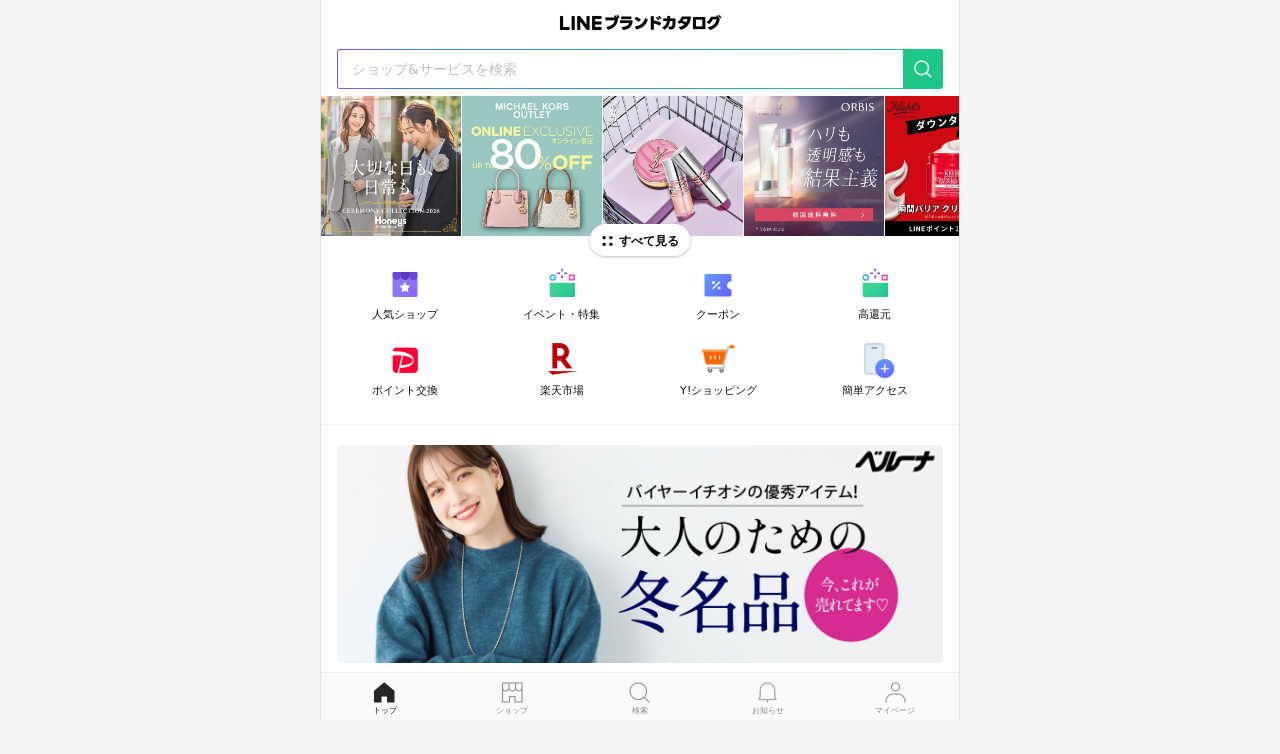

--- FILE ---
content_type: text/html;charset=UTF-8
request_url: https://ec.line.me/
body_size: 55808
content:
<!doctype html>
<html lang="ja" >
<head prefix="og: http://ogp.me/ns# fb: http://ogp.me/ns/fb# article: http://ogp.me/ns/article#">

<meta http-equiv="Expires" content="-1">
<meta http-equiv="Pragma" content="no-cache">
<meta http-equiv="Cache-Control" content="No-Cache">
<meta charset="utf-8">
<meta http-equiv="X-UA-Compatible" content="IE=Edge">
<meta name="viewport" content="width=device-width,initial-scale=1.0,minimum-scale=1.0,maximum-scale=1.0,user-scalable=no,viewport-fit=cover">
<meta name="google-site-verification" content="Mmlr5a0cW9xouezOwN4EvrzZs-jIXXhg2yXZg7wZK_I"/>
<meta property="og:type" content="website"/>
<meta property="og:site_name" content="LINEブランドカタログ"/>
<meta property="og:url" content="https://ec.line.me/"/>
<meta property="og:title" content="ポイ活ならLINEブランドカタログ | インターネット通販サイト"/>
<meta property="og:description" content="LINEブランドカタログでお得にポイントGET！ LINEブランドカタログは、ファッションから家電、文房具まで、 LINEヤフーが運営する総合通販サイトです。LINEブランドカタログを経由して、いつものようにお買い物をするだけで、 1ポイント1円相当のLINEポイントが大量還元されます。ショップ検索をすると、掲載しているショップの確認や、各ショップごとのポイント比較ができます。">
<meta name='title' content="ポイ活ならLINEブランドカタログ | インターネット通販サイト">
<meta name='description' content="LINEブランドカタログでお得にポイントGET！ LINEブランドカタログは、ファッションから家電、文房具まで、 LINEヤフーが運営する総合通販サイトです。LINEブランドカタログを経由して、いつものようにお買い物をするだけで、 1ポイント1円相当のLINEポイントが大量還元されます。ショップ検索をすると、掲載しているショップの確認や、各ショップごとのポイント比較ができます。">
<meta property="og:image" content="https://vos.line-scdn.net/lsp-image-jp/front/external/favicon/20240820/512x512.png"/>
<meta name='title' content="ポイ活ならLINEブランドカタログ">
<link rel="canonical" href="https://ec.line.me/"/>
<meta service-channel-code="EXTERNAL_JP">
<meta device-pc>
<meta screen-name="Top"/>
<meta service-env="real">    <link rel="stylesheet" type="text/css" href="https://lsp-user-front-static.line-scdn.net/front/css/sakura/swiper.min!!!MjAyNi0wMS0yOFQwOToxNjo1MVpfZmQ%3D.css?ssl=true">

<link rel="stylesheet" type="text/css" href="https://lsp-user-front-static.line-scdn.net/front/css/sakura/mobile.min!!!MjAyNi0wMS0yOFQwOToxNjo1MVpfZmQ%3D.css?ssl=true">
	<style>
    .lazyload,
    .lazyloading {
        opacity: 0;
        /*content:url("[data-uri]");*/
    }
    .lazyloaded {
        opacity: 1;
        transition: opacity 300ms;
    }

    /*
		==================================================
		Overwritte AD Style
		==================================================
	*/
	@media (orientation: landscape) {
		[data-ad-element-inventory-key] {
			width: 0 !important;
			height: 0 !important;
			margin: 0 !important;
			padding: 0 !important;
			overflow: hidden !important;
		}
	}
    /*
       ad version2 css
       https://wiki.workers-hub.com/display/ADTECHCOMMITTE/LAD+SDK+JS+-+Renovation+-+Document+-+Get+Started
    */
    .class-identifier {
        text-decoration-line: none;
        margin-top:30px;
        padding: 0 16px;
        display: block;
    }

    .lc__ad_wrapper {
        z-index: 0 !important;
    }

    /* shop end 광고경우만 padding 제거 */
    ._shop_end_ad .class-identifier {
        padding: 0;
    }

    @media (orientation: landscape) {
        .class-identifier {
            width: 0 !important;
            height: 0 !important;
            margin: 0 !important;
            padding: 0 !important;
            overflow: hidden !important;
        }
    }
    /*.Md01Box1 .Md06Banner3 .INFEED-SLOT_VIEW_CAROUSEL_DESC {*/
    /*    margin-left: -16px;*/
    /*    margin-right: -16px;*/
    /*    padding-left: 16px;*/
    /*    padding-right: 16px;*/
    /*}*/

    /*.Md01Box1 .Md06Banner3 .INFEED-SLOT_VIEW_CAROUSEL_DESC:empty {*/
    /*    margin: 0;*/
    /*    padding: 0;*/
    /*}*/

    /*.Md01Box1 .Md06Banner3 .INFEED-SLOT_VIEW_CAROUSEL_DESC:empty::before,*/
    /*.Md01Box1 .Md06Banner3 .INFEED-SLOT_VIEW_CAROUSEL_DESC:empty::after {*/
    /*    display: none;*/
    /*}*/

    /*.Md01Box1 .Md06Banner3 .INFEED-SLOT_VIEW_CAROUSEL_DESC .lc__ad_asset__backdrop {*/
    /*    top: 32px;*/
    /*    bottom: 0;*/
    /*    left: -16px;*/
    /*    right: -16px;*/
    /*    width: auto;*/
    /*    height: auto;*/
    /*}*/

    /*.Md01Box1.INFEED-SLOT_VIEW_CAROUSEL_DESC > div[data-ad-element-visual-format="INFEED-SLOT_VIEW_CAROUSEL_DESC"] {*/
    /*    padding: 18px 16px 16px;*/
    /*}*/

    /*.Md01Box1.INFEED-SLOT_VIEW_CAROUSEL_DESC > div[data-ad-element-visual-format="INFEED-SLOT_VIEW_CAROUSEL_DESC"] .lc__ad_asset__backdrop {*/
    /*    left: 0;*/
    /*}*/

    /*.Md01Box1.INFEED-SLOT_VIEW_CAROUSEL_DESC:empty,*/
    /*.Md01Box1.INFEED-SLOT_VIEW_CAROUSEL_DESC:empty {*/
    /*    display: none;*/
    /*}*/

    /*@media (orientation: landscape) {*/
    /*    .MdCMN03Article + .Md01Box1.INFEED-SLOT_VIEW_CAROUSEL_DESC[data-ad-element-inventory-key],*/
    /*    .MdCMN03Article + .Md01Box1.INFEED-SLOT_VIEW_CAROUSEL_DESC[data-ad-element-inventory-key] {*/
    /*        margin-top: -8px !important;*/
    /*    }*/
    /*}*/
</style>

<script type="text/javascript" src="https://lsp-user-front-static.line-scdn.net/front/js/common/jquery.min!!!MjAyNi0wMS0yOFQwOToxNjo1MVpfZmQ%3D.js?ssl=true" charset="utf-8"></script>

<script type="application/javascript">
    isIOS = navigator.userAgent.match(/(iPad|iPhone|iPod)/g) ? true : false ;
    securityToken = 'c0126970-ad90-4257-825e-7d419496e893';

		document.cookie = "selected_tab_bar=Top;path=/;domain=" + location.host;
</script>
	<script   src="https://browser.sentry-cdn.com/7.6.0/bundle.tracing.min.js"
			  integrity="sha384-Xq/3Nmu7NlebKM710GahhIbqq6na6mHcKZZl4nrO9wnfETcVVTfZVGGzz1xzxxxC"
			  crossorigin="anonymous"
			  defer></script>
	<script type="application/javascript" defer>
		window.addEventListener("load", () => {
			Sentry.setTag("lsp_env", "mobile");
            Sentry.init({ dsn:
                	'https://32d9c2497863493b9814b6c201090a01@sentry-uit.line-apps.com/143'
				,
				integrations: [new Sentry.BrowserTracing()],
				tracesSampleRate: 0.2
            });
		})
	</script>
<script type="application/javascript">
    window.onpageshow = function(event) {
        if ( event.persisted ) {
            window.location.reload();
        }
    };

    window.variables = {
		ad_key : "l.ocgIm6kVs2Y",
		webDomain : "https://ec.line.me",
		serviceCode : "EXTERNAL_JP",
		login : false,
		agree : false,
		cwa : false,
		webview : false,
		liff : false,
        liffId : "1553080297-EPxgez59",
		desktop : true,
		mobile : false,
		appAgent: false,
		screenName : "Top",
		env : "real",
		dmpRedirect : true,
		defaultProductId : null,
		modelProduct : false,
		mpid : null,
		channelType : "CH_SHOPPING",
		viewType : "LIST",
		
		liffUrl : "https://liff.line.me/1553080297-EPxgez59",
		experimentIds: "",
		experimentGroupIds: "",
		sOutlinkId: null,
		uId : null

    };
</script>
<script type="application/ld+json">
{
	"@context":"http://schema.org",
	"@type":"WebSite",
	"url":"https://ec.line.me/",
	"potentialAction" : {
		"@type":"SearchAction",
		"target":"https://ec.line.me/search?query={search_term_string}&utm_source=organic_search&utm_medium=google&utm_campaign=sitelinks-searchbox",
		"query-input":"required name=search_term_string"
	}
}
</script>
    <!-- Google tag (gtag.js) -->
    <script async src="https://www.googletagmanager.com/gtag/js?id=G-BJGPZ9GS1Z"></script>
    <script>
        window.dataLayer = window.dataLayer || [];
        function gtag(){dataLayer.push(arguments);}
        gtag('js', new Date());
        gtag('config', 'G-BJGPZ9GS1Z');
    </script>

	<!-- UTS Setting -->
	<script src="https://static.line-scdn.net/uts/edge/stable/uts.js"></script>





    <title>ポイ活ならLINEブランドカタログ | インターネット通販サイト
</title>
    <link rel="icon" sizes="144x144" href="https://vos.line-scdn.net/lsp-image-jp/front/external/favicon/20240820/144x144.png">
    <link rel="icon" sizes="192x192" href="https://vos.line-scdn.net/lsp-image-jp/front/external/favicon/20240820/192x192.png">
    <link rel="icon" sizes="228x228" href="https://vos.line-scdn.net/lsp-image-jp/front/external/favicon/20240820/228x228.png">

    <link rel="apple-touch-icon" href="https://vos.line-scdn.net/lsp-image-jp/front/external/favicon/20240820/144x144.png">
    <link rel="apple-touch-icon" sizes="228x228" href="https://vos.line-scdn.net/lsp-image-jp/front/external/favicon/20240820/228x228.png">
    <link rel="apple-touch-icon" sizes="144x144" href="https://vos.line-scdn.net/lsp-image-jp/front/external/favicon/20240820/144x144.png">
    <link rel="apple-touch-icon" sizes="192x192" href="https://vos.line-scdn.net/lsp-image-jp/front/external/favicon/20240820/192x192.png">

</head>
<body class="  search_fix  body_header_fix ">

		<header class="header ">
			<div class="header_wrap">
				<div class="header_title_area">
					<a href="/">
						<div class="title">
								<span class="head_logo_shopping" aria-label="LINEブランドカタログ"></span>
						</div>
					</a>
				</div>
			</div>
		</header>


                <div class="head_search_wrap _search_ftl_area" >
                    <div class="search_inp">
                        <input type="search" title="search input"
                               show-search-layer-btn
                               readonly="readonly"
                               wts-event="searchbar"
                               placeholder="ショップ&サービスを検索"
                               data-placeholder="ショップ&サービスを検索"
                               value=""
                            >

						<button type="button" class="btn_search"
                            wts-event="search.window.icon"
                                show-search-layer-btn
                            >
							<span class="sp sp_btn_search">Search</span>
						</button>
                    </div>

                    <button type="button" class="btn_cancel" autocomplete-cancel style="display:none;"
                            wts-event="searchbar_cancel">キャンセル
                    </button>

                </div>


        <script type="text/template" id="remote-keyword-temp">
            {{#if items.length}}
            <ul class="lst">
                {{#items}}
                <li>
                    <a href="#" class="_autocomplete_keyword lnk"
                       autocomplete-select-keyword="{{name}}" link-action="/search?query={{encodedName}}&qt=ac"
                       wts-event="searchkeyword_auto" data-label="{{name}}"
                    >
                        {{{viewName}}}
                    </a>
                </li>
                {{/items}}
            </ul>
            {{/if}}
        </script>


    <!-- search main 이외에 사용할 layer -->
    <div class="full_popup_wrap" search-bar-layer dom-position-action="append" dom-position-target-css-selector="body" style="display:none;">
        <a href="#" class="top_button _search_layer_top" style="display: none;"><span class="sp sp_top">Top</span></a>
        <div class="full_popup _contents">
            <header class="header type_frame">
                <!-- [D] 활성화 시 클래스 .on 추가 -->
                <!-- [D] 2019-09-27 검색 UI 수정 -->
                <form role="search" name="search" id="search" onsubmit="return false;" action="">
                    <div class="head_search_wrap">
                        <div class="search_inp">
                            <input type="search" title="search input"
                                   id="_search_query" name="_search_query"
                                   autocorrect="off" autocomplete="off" autocapitalize="off"
                                   search-input-action
                                   autocomplete-action="autocomplete-custom-layer"
                                   autocomplete-url="/search/autocomplete"
                                   search-query-page-url="/search?query="
                                   wts-event="searchbar"
                                   placeholder="ショップ&サービスを検索"
                                   data-placeholder="ショップ&サービスを検索"
                                   value="">
                            <button type="button" class="btn_del" autocomplete-clear-query style="display:none;"><span class="sp sp_cancel3">delete</span></button>
                            <button type="button" class="btn_search" autocomplete-submit-btn search-query-page-url="/search?query="><span class="sp sp_btn_search">Search</span></button>
                        </div>
                        <button type="button" class="btn_cancel _close_layer">キャンセル</button>
                    </div>
                </form>
            </header>
            <div class="search_list" suggest-area autocomplete-custom-layer style="min-height: auto;display: none"></div>
            <div class="_layer_content"></div>
        </div>
    </div>
        <div class="bottom_sheet_wrap _noti_like_popup" style="display: none">
            <div class="bottom_sheet">
                <div class="contents_area">
                    <div class="like_complete">
                        <strong class="title">
                            商品価格が下がったら
                            <br>
                            LINEメッセージでお知らせします
                        </strong>
                        <button type="button" class="btn_notice_line" line-shopping-friend after-hide-layer="_noti_like_popup" wts-event="like.layer.line">LINEで通知を受け取る</button>
                        <p class="notice_line_desc">通知をオンにした項目はLINEブランドカタログお知らせアカウントから通知が届きます。通知設定はいつでも<a href="/mypage/messages" class="txt_link" >こちら</a>から変更できます。</p>
                    </div>
                </div>
                <button type="button" class="button_close" common-hide-action="_noti_like_popup" wts-event="like.layer.close"><span class="blind">閉じる</span></button>
            </div>
        </div>
    <div class="LyContents" role="main">








        <div class="top_swipe __20170721001">
            <div class="swipe_area">
                <div class="top_banner">
                    <div class="swiper-container" swiper-container-action data-options='{"slidesPerView":"auto"}'>
                        <ul class="swiper-wrapper lst">
                                <li class="swiper-slide">
                                    <a href="/shop/honeys/?ref=top_banner" id="template_1071111" class="lnk"
                                       wts-event="topbanner"
                                       data-label="1071111"
                                       data-index="0">
                                        <img src="https://shopping.line-scdn.net/0hT-Ug08aYCwJoHhQI6i10VTBDF3Meb1IVFyYRIB9bS2AeLwkoMg8eMShhFWIzRQQ8HwNEDy91HlMjbworDBNFBSt-CWcgLwUECDkNNjRpC1kzfE0rVyoCHxFEXVol" class="th _topbanner lazyload">
                                    </a>
                                </li>
                                <li class="swiper-slide">
                                    <a href="/shop/michaelkorsonlineoutletstore/?ref=top_banner" id="template_1071112" class="lnk"
                                       wts-event="topbanner"
                                       data-label="1071112"
                                       data-index="1">
                                        <img src="https://shopping.line-scdn.net/0hRN7Vx3ZKDWEKLxJrl3ZyNlRyERB8XlR2dRcXQ31qTQN8HgJLNCELVyxMGANCfBZnTzIZfHBTWwF4b0lMaSlKbF1EUzBCaApnaT4LbHR1UQJsfAFcfTkeV0ouGw" class="th _topbanner lazyload">
                                    </a>
                                </li>
                                <li class="swiper-slide">
                                    <a href="/shop/yvessaintlaurent_officialonlineboutique/?ref=top_banner" id="template_1071152" class="lnk"
                                       wts-event="topbanner"
                                       data-label="1071152"
                                       data-index="2">
                                        <img src="https://shopping.line-scdn.net/0hGGi0Ud_mGGhUSQdq56NnPwoUBBkiOEF_K3ECSiMMWAoieFxrDVgKZRQ-HzMfEh5BDmpUdS41TggmCVxFN09fZQMiRjkcDh9uEUwQcio2BggyGhlCHV8LXhRIRg" class="th _topbanner lazyload">
                                    </a>
                                </li>
                                <li class="swiper-slide">
                                    <a href="/ad/orbisu/?ref=top_banner" id="template_1071113" class="lnk"
                                       wts-event="topbanner"
                                       data-label="1071113"
                                       data-index="3">
                                        <img src="https://shopping.line-scdn.net/0hHmvT3xmGF0JLLQllR1RoFRNwCzM9XE5VNBUNYDxoVyA9HBVrLDdadgt0ACAAaVN_K0scWBxGAhMAXBZrLyBZRQhNFScDHBlEAT9bdmxKEhk5YVBrdBkeXzJ3QQ4G" class="th _topbanner lazyload">
                                    </a>
                                </li>
                                <li class="swiper-slide">
                                    <a href="/shop/kiehlsofficialonlinestore/?ref=top_banner" id="template_1071153" class="lnk"
                                       wts-event="topbanner"
                                       data-label="1071153"
                                       data-index="4">
                                        <img data-src="https://shopping.line-scdn.net/0hkFC4o9DTNGl-TStm7zJLPiYQKBgIPG1-AXUuSwkIdAsIfDZAQXY8cS4XIzJRHjZsO1h4cBMmITg1PDVAGkB6bj0tNgw2fDpvHnY4cC4QNwwlP3JDHnk9dAcXYiUj" class="th _topbanner lazyload">
                                    </a>
                                </li>
                                <li class="swiper-slide">
                                    <a href="/shop/shuuemura/?ref=top_banner" id="template_1071154" class="lnk"
                                       wts-event="topbanner"
                                       data-label="1071154"
                                       data-index="5">
                                        <img data-src="https://shopping.line-scdn.net/0hwqsHKne_KF5OMTcfOYtXCRZsNC84QHFJMQkyfDl0aDw4ACp3LgIvbR5KPj0KYidaGywvajNaPQ8FQCl3KjxmWQ1RKjsGACZYKSw7UzRJMBIocSR2FychQzdrfhE1" class="th _topbanner lazyload">
                                    </a>
                                </li>
                                <li class="swiper-slide">
                                    <a href="/shop/daimaru-matsuzakaya/?ref=top_banner" id="template_1071114" class="lnk"
                                       wts-event="topbanner"
                                       data-label="1071114"
                                       data-index="6">
                                        <img data-src="https://shopping.line-scdn.net/0hfDHQlsBMOWt1KCZ153ZGPCt1JRoDWWB8ChAjSQJteQkDGTtWEi12cTYhYyU-ZDZCPzZzdg9UbwsHaH1GFi5-ZiJDZzo9bz5uID4_cVNLJDMTZ31BPD4qXTUpLA" class="th _topbanner lazyload">
                                    </a>
                                </li>
                                <li class="swiper-slide">
                                    <a href="/shop/biccamera_com/?ref=top_banner" id="template_1071115" class="lnk"
                                       wts-event="topbanner"
                                       data-label="1071115"
                                       data-index="7">
                                        <img data-src="https://shopping.line-scdn.net/0htFQHFe98K2lsMTRj8PtUPjRsNxgaQHJ-EwkxSxt0awsaAClDDAFncxU1NzJCXDVtDD8sZDtaPjgnQCpACDxlbi9RKQwkACVvDBYtXQJBMyY0VydBJScidBVrfSch" class="th _topbanner lazyload">
                                    </a>
                                </li>
                                <li class="swiper-slide">
                                    <a href="/shop/mcafee/?ref=top_banner" id="template_1071116" class="lnk"
                                       wts-event="topbanner"
                                       data-label="1071116"
                                       data-index="8">
                                        <img data-src="https://shopping.line-scdn.net/0hEarc7NSgGk5PGgRy5kNlGRFHBj85a0NZMCIAbDhfWiw5K15IcCpVeDV9Gy4LSV5kLAceUzVmTC49Wl5jLBxdQxhxRB8HXQNzcRscVB9IRAEXSl1kBgwJeA8aHw" class="th _topbanner lazyload">
                                    </a>
                                </li>
                                <li class="swiper-slide">
                                    <a href="/shop/ci-labo/?ref=top_banner" id="template_1071179" class="lnk"
                                       wts-event="topbanner"
                                       data-label="1071179"
                                       data-index="9">
                                        <img data-src="https://shopping.line-scdn.net/0h7ibiE9mmaEZfEHaWpmcXEQFNdDcpYTFRIChyZChVKCQpIWdvP354dRwYdAlxfXJuGhFiWyVsPiYtUCxrPBYvSwh7NhcXV25vYCRhXyZ7dh45X2tsFgZ7cB8Rfw" class="th _topbanner lazyload">
                                    </a>
                                </li>
                                <li class="swiper-slide">
                                    <a href="/shop/hibiyakadan/?ref=top_banner" id="template_1071117" class="lnk"
                                       wts-event="topbanner"
                                       data-label="1071117"
                                       data-index="10">
                                        <img data-src="https://shopping.line-scdn.net/0hA_WJTeF2HnBqMwF69MZhJzduAgEcQkdnFQsEUh12XhIcAx5ZIzUaQzpmARIYYAd1VQsNRAQzABIyawVzI1ULbRBXSDwhQhl0PzZSaTlUHzwMaAZaJD4QdylH" class="th _topbanner lazyload">
                                    </a>
                                </li>
                                <li class="swiper-slide">
                                    <a href="/shop/takashimaya/?ref=top_banner" id="template_1071118" class="lnk"
                                       wts-event="topbanner"
                                       data-label="1071118"
                                       data-index="11">
                                        <img data-src="https://shopping.line-scdn.net/0hwiU24zrGKEZoSzdtihVXETUWNDceOnFRF3MyZB8OaCQeey14MV4nc048MwowCG9uIkk7cgZLNiQwEzNFIS09WxIvfgojOjdCC01lSzgSPQk8CDBsJkYmQSsr" class="th _topbanner lazyload">
                                    </a>
                                </li>
                                <li class="swiper-slide">
                                    <a href="/shop/ipsa/?ref=top_banner" id="template_1071119" class="lnk"
                                       wts-event="topbanner"
                                       data-label="1071119"
                                       data-index="12">
                                        <img data-src="https://shopping.line-scdn.net/0hb0Ig4RikPR90HiIV7EdCSCxDIW4Cb2QICyYnPQNbfX0CLz82FBh2Ehp9PFAwXnobMQMoKiN1KE4_bzw2EBNzGDd-P3o8LzMZFDk7LA1lP1ASXns1Pio0Ag1Ea0Qf" class="th _topbanner lazyload">
                                    </a>
                                </li>
                                <li class="swiper-slide">
                                    <a href="/shop/sourcenext/?ref=top_banner" id="template_1071120" class="lnk"
                                       wts-event="topbanner"
                                       data-label="1071120"
                                       data-index="13">
                                        <img data-src="https://shopping.line-scdn.net/0hJgJqYiDoFUh3CApC79VqHylVCTkBeUxfCDAPagBNVSoBORt2SGoAUTt_FitZTxVMAB1aVQ10QygFSFFlFA5SRSBjSxk_TxJOFBlZfDQIDQcvRxp1AB4GfjcJAg" class="th _topbanner lazyload">
                                    </a>
                                </li>
                                <li class="swiper-slide">
                                    <a href="/shop/aokionlineshop/?ref=top_banner" id="template_1071121" class="lnk"
                                       wts-event="topbanner"
                                       data-label="1071121"
                                       data-index="14">
                                        <img data-src="https://shopping.line-scdn.net/0haXCRBls5Pnd-KyF95TFBICZ2IgYIWmdgARMkVQlufhUIGjxdHSU5bQBLJhVRY3tKOzoqQwNAKyY1Wj9eGiZwcD1LPBI2GjBxHgw5bS12Ohc2e3hdNB83agdxaCwz" class="th _topbanner lazyload">
                                    </a>
                                </li>
                                <li class="swiper-slide">
                                    <a href="/shop/crocs/?ref=top_banner" id="template_1071122" class="lnk"
                                       wts-event="topbanner"
                                       data-label="1071122"
                                       data-index="15">
                                        <img data-src="https://shopping.line-scdn.net/0h7m28aEugaEIPQXdIlNEXFVEcdDN5MDFVcHlyYHgEKCB5cGRGbEx5dk8ydyJUMGZ8eFB9X3U9PiJ9ASxvbEcvT1gqNhNHBm9EbF9uWEw2cCJpEmRoRld7dE9BaQ" class="th _topbanner lazyload">
                                    </a>
                                </li>
                                <li class="swiper-slide">
                                    <a href="/shop/yamadabeefarm/?ref=top_banner" id="template_1071123" class="lnk"
                                       wts-event="topbanner"
                                       data-label="1071123"
                                       data-index="16">
                                        <img data-src="https://shopping.line-scdn.net/0hk2tpdLOhNB1JCSUllL5LShFUKGw_eG0KNjEuPz5MdH8_ODY3LgQ8BQpII34vazo1HBs9Lh5iIUwCeDU0LQR6GgppNngBODogKS4nEBoBakUCazgbEB89ADBTYkUy" class="th _topbanner lazyload">
                                    </a>
                                </li>
                                <li class="swiper-slide">
                                    <a href="/shop/aliexpress_/?ref=top_banner" id="template_1071250" class="lnk"
                                       wts-event="topbanner"
                                       data-label="1071250"
                                       data-index="17">
                                        <img data-src="https://shopping.line-scdn.net/0hKOr0VMD5FGBPSQt0RVprNxEUCBE5OE13MHEOQjgMVAI5eFBKBUQZVGkbAjg-EVFdFVAefTU1QgA9CVBNLE9TbRgiSjEHDhNlBkgEVGkPAzspHVBdOF8HVg9JFg" class="th _topbanner lazyload">
                                    </a>
                                </li>
                                <li class="swiper-slide">
                                    <a href="/ad/rakutencard/?ref=top_banner" id="template_1071251" class="lnk"
                                       wts-event="topbanner"
                                       data-label="1071251"
                                       data-index="18">
                                        <img data-src="https://shopping.line-scdn.net/0hlblZltGCM01RIyxZRsVMGgl-LzwnUmpaLhspbyZmcy8nEjFnbkU1eB1bJCgnc3RwGD1_VCxIJhwaUjJkNS59ShJDMSgZEj1LMQN_V3ZYKC4KUXVzMRc6UCh5ZQEc" class="th _topbanner lazyload">
                                    </a>
                                </li>
                                <li class="swiper-slide">
                                    <a href="/about/" id="template_1000863" class="lnk"
                                       wts-event="topbanner"
                                       data-label="1000863"
                                       data-index="19">
                                        <img data-src="https://shopping.line-scdn.net/0hfO_e7dRJOWBiHCgx87tGNzpBJREUbWB3HSQjQhVZeQIULTtJKxE9eRhjJAIqVHxdOBJ3bTV3LDEpbThJBhF3ZyF8OwUqLTddBScsVjJrLwIpbjVIKCgwfRtGbywv" class="th _topbanner lazyload">
                                    </a>
                                </li>
                        </ul>
                    </div>
                </div>
            </div>
            <button type="button"
                    class="more"
                    common-toggle-class="is_show"
                    common-toggle-class-target="_top_banner_pop_layer_expand"
					wts-event="top_banner_viewtoggle"
                    onclick="goToScrollTop();">
                すべて見る
            </button>
        </div>

        <div class="layer_wrap top_banner_pop _top_banner_pop_layer_expand">
            <div class="dimmed"></div>
            <div class="layer_box">
                <div class="layer_header">
                    <div class="layer_header_title">お知らせ</div>
                    <button type="button"
                            class="button_close"
                            common-toggle-class="is_show"
                            common-toggle-class-target="_top_banner_pop_layer_expand">
                        Close
                    </button>
                </div>

                <div class="swiper-container">
                    <ul class="swiper-wrapper top_banner_list">
                            <li class="swiper-slide banner_flex">
                                    <div class="item_wrap">
                                        <a href="/shop/honeys/?ref=top_banner"
                                           id="template_1071111"
                                           wts-event="topbanner"
                                           data-label="1071111">
                                            <img src="https://shopping.line-scdn.net/0hT-Ug08aYCwJoHhQI6i10VTBDF3Meb1IVFyYRIB9bS2AeLwkoMg8eMShhFWIzRQQ8HwNEDy91HlMjbworDBNFBSt-CWcgLwUECDkNNjRpC1kzfE0rVyoCHxFEXVol">
                                        </a>
                                    </div>
                                    <div class="item_wrap">
                                        <a href="/shop/michaelkorsonlineoutletstore/?ref=top_banner"
                                           id="template_1071112"
                                           wts-event="topbanner"
                                           data-label="1071112">
                                            <img src="https://shopping.line-scdn.net/0hRN7Vx3ZKDWEKLxJrl3ZyNlRyERB8XlR2dRcXQ31qTQN8HgJLNCELVyxMGANCfBZnTzIZfHBTWwF4b0lMaSlKbF1EUzBCaApnaT4LbHR1UQJsfAFcfTkeV0ouGw">
                                        </a>
                                    </div>
                            </li>
                            <li class="swiper-slide banner_flex">
                                    <div class="item_wrap">
                                        <a href="/shop/yvessaintlaurent_officialonlineboutique/?ref=top_banner"
                                           id="template_1071152"
                                           wts-event="topbanner"
                                           data-label="1071152">
                                            <img src="https://shopping.line-scdn.net/0hGGi0Ud_mGGhUSQdq56NnPwoUBBkiOEF_K3ECSiMMWAoieFxrDVgKZRQ-HzMfEh5BDmpUdS41TggmCVxFN09fZQMiRjkcDh9uEUwQcio2BggyGhlCHV8LXhRIRg">
                                        </a>
                                    </div>
                                    <div class="item_wrap">
                                        <a href="/ad/orbisu/?ref=top_banner"
                                           id="template_1071113"
                                           wts-event="topbanner"
                                           data-label="1071113">
                                            <img src="https://shopping.line-scdn.net/0hHmvT3xmGF0JLLQllR1RoFRNwCzM9XE5VNBUNYDxoVyA9HBVrLDdadgt0ACAAaVN_K0scWBxGAhMAXBZrLyBZRQhNFScDHBlEAT9bdmxKEhk5YVBrdBkeXzJ3QQ4G">
                                        </a>
                                    </div>
                            </li>
                            <li class="swiper-slide banner_flex">
                                    <div class="item_wrap">
                                        <a href="/shop/kiehlsofficialonlinestore/?ref=top_banner"
                                           id="template_1071153"
                                           wts-event="topbanner"
                                           data-label="1071153">
                                            <img src="https://shopping.line-scdn.net/0hkFC4o9DTNGl-TStm7zJLPiYQKBgIPG1-AXUuSwkIdAsIfDZAQXY8cS4XIzJRHjZsO1h4cBMmITg1PDVAGkB6bj0tNgw2fDpvHnY4cC4QNwwlP3JDHnk9dAcXYiUj">
                                        </a>
                                    </div>
                                    <div class="item_wrap">
                                        <a href="/shop/shuuemura/?ref=top_banner"
                                           id="template_1071154"
                                           wts-event="topbanner"
                                           data-label="1071154">
                                            <img src="https://shopping.line-scdn.net/0hwqsHKne_KF5OMTcfOYtXCRZsNC84QHFJMQkyfDl0aDw4ACp3LgIvbR5KPj0KYidaGywvajNaPQ8FQCl3KjxmWQ1RKjsGACZYKSw7UzRJMBIocSR2FychQzdrfhE1">
                                        </a>
                                    </div>
                            </li>
                            <li class="swiper-slide banner_flex">
                                    <div class="item_wrap">
                                        <a href="/shop/daimaru-matsuzakaya/?ref=top_banner"
                                           id="template_1071114"
                                           wts-event="topbanner"
                                           data-label="1071114">
                                            <img src="https://shopping.line-scdn.net/0hfDHQlsBMOWt1KCZ153ZGPCt1JRoDWWB8ChAjSQJteQkDGTtWEi12cTYhYyU-ZDZCPzZzdg9UbwsHaH1GFi5-ZiJDZzo9bz5uID4_cVNLJDMTZ31BPD4qXTUpLA">
                                        </a>
                                    </div>
                                    <div class="item_wrap">
                                        <a href="/shop/biccamera_com/?ref=top_banner"
                                           id="template_1071115"
                                           wts-event="topbanner"
                                           data-label="1071115">
                                            <img src="https://shopping.line-scdn.net/0htFQHFe98K2lsMTRj8PtUPjRsNxgaQHJ-EwkxSxt0awsaAClDDAFncxU1NzJCXDVtDD8sZDtaPjgnQCpACDxlbi9RKQwkACVvDBYtXQJBMyY0VydBJScidBVrfSch">
                                        </a>
                                    </div>
                            </li>
                            <li class="swiper-slide banner_flex">
                                    <div class="item_wrap">
                                        <a href="/shop/mcafee/?ref=top_banner"
                                           id="template_1071116"
                                           wts-event="topbanner"
                                           data-label="1071116">
                                            <img src="https://shopping.line-scdn.net/0hEarc7NSgGk5PGgRy5kNlGRFHBj85a0NZMCIAbDhfWiw5K15IcCpVeDV9Gy4LSV5kLAceUzVmTC49Wl5jLBxdQxhxRB8HXQNzcRscVB9IRAEXSl1kBgwJeA8aHw">
                                        </a>
                                    </div>
                                    <div class="item_wrap">
                                        <a href="/shop/ci-labo/?ref=top_banner"
                                           id="template_1071179"
                                           wts-event="topbanner"
                                           data-label="1071179">
                                            <img src="https://shopping.line-scdn.net/0h7ibiE9mmaEZfEHaWpmcXEQFNdDcpYTFRIChyZChVKCQpIWdvP354dRwYdAlxfXJuGhFiWyVsPiYtUCxrPBYvSwh7NhcXV25vYCRhXyZ7dh45X2tsFgZ7cB8Rfw">
                                        </a>
                                    </div>
                            </li>
                            <li class="swiper-slide banner_flex">
                                    <div class="item_wrap">
                                        <a href="/shop/hibiyakadan/?ref=top_banner"
                                           id="template_1071117"
                                           wts-event="topbanner"
                                           data-label="1071117">
                                            <img src="https://shopping.line-scdn.net/0hA_WJTeF2HnBqMwF69MZhJzduAgEcQkdnFQsEUh12XhIcAx5ZIzUaQzpmARIYYAd1VQsNRAQzABIyawVzI1ULbRBXSDwhQhl0PzZSaTlUHzwMaAZaJD4QdylH">
                                        </a>
                                    </div>
                                    <div class="item_wrap">
                                        <a href="/shop/takashimaya/?ref=top_banner"
                                           id="template_1071118"
                                           wts-event="topbanner"
                                           data-label="1071118">
                                            <img src="https://shopping.line-scdn.net/0hwiU24zrGKEZoSzdtihVXETUWNDceOnFRF3MyZB8OaCQeey14MV4nc048MwowCG9uIkk7cgZLNiQwEzNFIS09WxIvfgojOjdCC01lSzgSPQk8CDBsJkYmQSsr">
                                        </a>
                                    </div>
                            </li>
                            <li class="swiper-slide banner_flex">
                                    <div class="item_wrap">
                                        <a href="/shop/ipsa/?ref=top_banner"
                                           id="template_1071119"
                                           wts-event="topbanner"
                                           data-label="1071119">
                                            <img src="https://shopping.line-scdn.net/0hb0Ig4RikPR90HiIV7EdCSCxDIW4Cb2QICyYnPQNbfX0CLz82FBh2Ehp9PFAwXnobMQMoKiN1KE4_bzw2EBNzGDd-P3o8LzMZFDk7LA1lP1ASXns1Pio0Ag1Ea0Qf">
                                        </a>
                                    </div>
                                    <div class="item_wrap">
                                        <a href="/shop/sourcenext/?ref=top_banner"
                                           id="template_1071120"
                                           wts-event="topbanner"
                                           data-label="1071120">
                                            <img src="https://shopping.line-scdn.net/0hJgJqYiDoFUh3CApC79VqHylVCTkBeUxfCDAPagBNVSoBORt2SGoAUTt_FitZTxVMAB1aVQ10QygFSFFlFA5SRSBjSxk_TxJOFBlZfDQIDQcvRxp1AB4GfjcJAg">
                                        </a>
                                    </div>
                            </li>
                            <li class="swiper-slide banner_flex">
                                    <div class="item_wrap">
                                        <a href="/shop/aokionlineshop/?ref=top_banner"
                                           id="template_1071121"
                                           wts-event="topbanner"
                                           data-label="1071121">
                                            <img src="https://shopping.line-scdn.net/0haXCRBls5Pnd-KyF95TFBICZ2IgYIWmdgARMkVQlufhUIGjxdHSU5bQBLJhVRY3tKOzoqQwNAKyY1Wj9eGiZwcD1LPBI2GjBxHgw5bS12Ohc2e3hdNB83agdxaCwz">
                                        </a>
                                    </div>
                                    <div class="item_wrap">
                                        <a href="/shop/crocs/?ref=top_banner"
                                           id="template_1071122"
                                           wts-event="topbanner"
                                           data-label="1071122">
                                            <img src="https://shopping.line-scdn.net/0h7m28aEugaEIPQXdIlNEXFVEcdDN5MDFVcHlyYHgEKCB5cGRGbEx5dk8ydyJUMGZ8eFB9X3U9PiJ9ASxvbEcvT1gqNhNHBm9EbF9uWEw2cCJpEmRoRld7dE9BaQ">
                                        </a>
                                    </div>
                            </li>
                            <li class="swiper-slide banner_flex">
                                    <div class="item_wrap">
                                        <a href="/shop/yamadabeefarm/?ref=top_banner"
                                           id="template_1071123"
                                           wts-event="topbanner"
                                           data-label="1071123">
                                            <img src="https://shopping.line-scdn.net/0hk2tpdLOhNB1JCSUllL5LShFUKGw_eG0KNjEuPz5MdH8_ODY3LgQ8BQpII34vazo1HBs9Lh5iIUwCeDU0LQR6GgppNngBODogKS4nEBoBakUCazgbEB89ADBTYkUy">
                                        </a>
                                    </div>
                                    <div class="item_wrap">
                                        <a href="/shop/aliexpress_/?ref=top_banner"
                                           id="template_1071250"
                                           wts-event="topbanner"
                                           data-label="1071250">
                                            <img src="https://shopping.line-scdn.net/0hKOr0VMD5FGBPSQt0RVprNxEUCBE5OE13MHEOQjgMVAI5eFBKBUQZVGkbAjg-EVFdFVAefTU1QgA9CVBNLE9TbRgiSjEHDhNlBkgEVGkPAzspHVBdOF8HVg9JFg">
                                        </a>
                                    </div>
                            </li>
                            <li class="swiper-slide banner_flex">
                                    <div class="item_wrap">
                                        <a href="/ad/rakutencard/?ref=top_banner"
                                           id="template_1071251"
                                           wts-event="topbanner"
                                           data-label="1071251">
                                            <img src="https://shopping.line-scdn.net/0hlblZltGCM01RIyxZRsVMGgl-LzwnUmpaLhspbyZmcy8nEjFnbkU1eB1bJCgnc3RwGD1_VCxIJhwaUjJkNS59ShJDMSgZEj1LMQN_V3ZYKC4KUXVzMRc6UCh5ZQEc">
                                        </a>
                                    </div>
                                    <div class="item_wrap">
                                        <a href="/about/"
                                           id="template_1000863"
                                           wts-event="topbanner"
                                           data-label="1000863">
                                            <img src="https://shopping.line-scdn.net/0hfO_e7dRJOWBiHCgx87tGNzpBJREUbWB3HSQjQhVZeQIULTtJKxE9eRhjJAIqVHxdOBJ3bTV3LDEpbThJBhF3ZyF8OwUqLTddBScsVjJrLwIpbjVIKCgwfRtGbywv">
                                        </a>
                                    </div>
                            </li>
                    </ul>
                </div>
            </div>
        </div>

        <script type="text/javascript">
            function goToScrollTop() {
				$('._top_banner_pop_layer_expand .top_banner_list').animate({scrollTop:0}, '1');
            }
        </script>

	<!-- top_notice -->



		<div class="sub_menu_wrap">
			<ul class="sub_menu_lst">
						<li class="menu_item ">
							<a href="/shop/best/?ref=submenu" wts-event="top_submenu" data-index="1" data-label="人気ショップ">
								<span class="img" style="background-image:url(https://shopping.line-scdn.net/0hM-DgojQUEgJ5Hgbf-hhtVStDDnMPb0sVBiYIIA5bUmAEe1ZURCsIZA9KRGFdelVVQH0KbQxOGTIBel0HRS1dCl0fTTpcK1VcEX9VbFwdCTMDeVIHQX1d);"></span>
								<span class="menu">人気ショップ</span>
							</a>
						</li>
						<li class="menu_item ">
							<a href="/special/?ref=submenu" wts-event="top_submenu" data-index="2" data-label="イベント・特集">
								<span class="img" style="background-image:url(https://shopping.line-scdn.net/0hOxcjP1qWEFdeEwSK3ZxvAAxODCYoYklAISsKdSlWUDcncFACZ3RYYihDT2N1IFAIN3JdMH8XSG9xd1MIZSFZX3oST2F0dFcJYSdfMHgRC2YkdFBSZidW);"></span>
								<span class="menu">イベント・特集</span>
							</a>
						</li>
						<li class="menu_item ">
							<a href="/special/etc_coupon/?ref=submenu" wts-event="top_submenu" data-index="3" data-label="クーポン">
								<span class="img" style="background-image:url(https://shopping.line-scdn.net/0hSWGRdvvKDHh6Kxil-dJzLyh2EAkMWlVvBRMWWg1uTEBVGBktEk9CFlt5UxtXSEspFEpGGFYpBRoAT0srQk5KcF4qU05XTEsmRR5HGVctF0kATEx9QkUW);"></span>
								<span class="menu">クーポン</span>
							</a>
						</li>
						<li class="menu_item ">
							<a href="/special/etc_ad/?ref=submenu" wts-event="top_submenu" data-index="4" data-label="高還元">
								<span class="img" style="background-image:url(https://shopping.line-scdn.net/0hOxcjP1qWEFdeEwSK3ZxvAAxODCYoYklAISsKdSlWUDcncFACZ3RYYihDT2N1IFAIN3JdMH8XSG9xd1MIZSFZX3oST2F0dFcJYSdfMHgRC2YkdFBSZidW);"></span>
								<span class="menu">高還元</span>
							</a>
						</li>
						<li class="menu_item ">
							<a href="/special/feature_paypaypoint_202305/?ref=submenu" wts-event="top_submenu" data-index="5" data-label="ポイント交換">
								<span class="img" style="background-image:url(https://shopping.line-scdn.net/0hGZ8piqq8GHUFCQplKHhnIldUBARzeEFiejECV3JMWEAsPQ8nPG5UR3UMQBYgOldwbmpXGycNQxJ4bld2azxffSEIR0wrOwwnPD9VFSEBA0Uoal0mP29Q);"></span>
								<span class="menu">ポイント交換</span>
							</a>
						</li>
						<li class="menu_item _trend_now_menu">
							<a href="/shop/rakuten/?ref=submenu" wts-event="top_submenu" data-index="6" data-label="楽天市場">
								<span class="img" style="background-image:url(https://shopping.line-scdn.net/0hsSl1dZ5ALHxRSDjUoSBTKwMVMA0nOXVrLnA2XiYNbE1-K295aSxqEyRLIht0ezh6PydqSnZAe099f2p4bChldHVJcRx6fmsiOSlgGXdBN0x9eTkpaC00);"></span>
								<span class="menu">楽天市場</span>
							</a>
						</li>
						<li class="menu_item ">
							<a href="/shop/yahooshopping/?ref=submenu" wts-event="top_submenu" data-index="7" data-label="Y!ショッピング">
								<span class="img" style="background-image:url(https://shopping.line-scdn.net/0h0QtdM7ROb35JHXyYCS0QKRFAcw8_bDZpNiV1XD5YLxw_LG1XPi5jZwluMSU4Vm9UE3MjSjR2ei8CbG5XLRAheQp9bRsBLGFAKhxiZApiaSY4b2NXPgtmYzBHOSUE);"></span>
								<span class="menu">Y!ショッピング</span>
							</a>
						</li>
						<li class="menu_item ">
							<a href="/special/feature_homeicon-guide/?ref=submenu" wts-event="top_submenu" data-index="8" data-label="簡単アクセス">
								<span class="img" style="background-image:url(https://shopping.line-scdn.net/0hJy_PzIU7FVZiKQaXXLRqATp0CScUWExBHREPdBVsVTQUGBd8Oy9fW0RoFhopHQprXRETTx9CAAcpWBR_BiRbUSFJFzMqGBtoFRoYWCFSShkpEBl_FT8cSxtzQw0v);"></span>
								<span class="menu">簡単アクセス</span>
							</a>
						</li>
			</ul>
		</div>







<div id="template_1071248"
style="
margin-top:20px;
"
class="banner type1x __20181123001
">
<ul class="lst">
<li class="itm">
<a href="/shop/belluna/?ref=home_single_banner" class="lnk"
wts-event="singlebanner" data-comp-index="1">
<img data-src="https://shopping.line-scdn.net/0hMJq0gIj3EmVMSQ1wlTVtMhEUDhQ6OEtyM3EIRzsMUgc6eFFbckxdUx8UFD0IGhJhBX0BUSJJDAcUEQlmBS8HeDYtRCkHOBdPckheUQAyFyljAgpPAkQcYgwh" src="[data-uri]" alt="" class="th lazyload">
</a>
</li>
</ul>
</div>



<section class="event_shop">
    <div class="card_container has-pagination" data-test="5">
        <div class="title_wrap">
            <h2 class="title">まもなく終了！イベント中のショップ</h2>
            <p class="sub_title">お得なイベント！今すぐチェック！</p>
        </div>

        <div class="swiper-container event_shop_swiper">
            <ul class="swiper-wrapper event_shop_wrapper">
                    <li class="swiper-slide">
                        <ul class="card_item_list">
                                <li class="card_item">
                                    <a href="/shop/belluna/"
sellerNo-attr="data-label"
data-type="s"
                                            class="item">

                                        <div class="item_inner">
                                            <div class="thumb">
                                                <img src="https://shopping.line-scdn.net/0hbgOYvayOPUhyICndQB5CHyB9ITkEUWRfDRgnagVlfXBaFy8WShVwKlAmZy0MRX4YRkNxKwUja3BWRykYSBFzQFYhYyxWFnoWTU96Jl4kJnheEy4ZSUJ6" alt="ベルーナオンラインストア">
                                            </div>

                                            <div class="content">
                                                <p class="title">ベルーナ</p>
                                                <div class="point_wrap">
                                                            <p class="small_point">
                                                                <span class="point13"></span>
                                                                <span class="num">3.0%</span>
                                                            </p>
                                                                <del class="prev_point">2.0%</del>
                                                </div>
                                            </div>
                                        </div>
                                        <div class="time_wrap">
                                            <p class="time_stamp">2026.01.29<br>23:59</p>
                                            <p class="evnet_end_day">あと0日</p>
                                        </div>

                                    </a>
                                </li>
                                <li class="card_item">
                                    <a href="/shop/bookingcom/"
sellerNo-attr="data-label"
data-type="s"
                                            class="item">

                                        <div class="item_inner">
                                            <div class="thumb">
                                                <img src="https://shopping.line-scdn.net/0hZdBMbciBBUt_NBCzq456HC1pGToJRVxcAAwfaQhxRSxRABEUQgIYKA0yUn1RAEcbS1MaeFlmXHxXU0NKEVFPQ1s1WHhTBEJPQ1BCL181HntTURAcQgcf" alt="Booking.com【国内・海外ホテル予約サイト】">
                                            </div>

                                            <div class="content">
                                                <p class="title">Booking.com【国内・海外ホテル予約サイト】</p>
                                                <div class="point_wrap">
                                                            <p class="small_point">
                                                                <span class="point13"></span>
                                                                <span class="num">2.0%</span>
                                                            </p>
                                                                <del class="prev_point">1.0%</del>
                                                </div>
                                            </div>
                                        </div>
                                        <div class="time_wrap">
                                            <p class="time_stamp">2026.01.31<br>23:59</p>
                                            <p class="evnet_end_day">あと3日</p>
                                        </div>

                                    </a>
                                </li>
                                <li class="card_item">
                                    <a href="/shop/agoda/"
sellerNo-attr="data-label"
data-type="s"
                                            class="item">

                                        <div class="item_inner">
                                            <div class="thumb">
                                                <img src="https://shopping.line-scdn.net/0h2XKcPqvibXd2GnniPDMSICRHcQYAazRgCSJ3VQFfLRIMKC90THt2QlocMBNdKHhxGHUrRgZPY0VTKyxzSH0mf1IbMEJTIiopSS4kE1AfdkdaKX4mHnt2" alt="アゴダ【国内・海外ホテル格安予約】">
                                            </div>

                                            <div class="content">
                                                <p class="title">アゴダ【国内・海外ホテル格安予約】</p>
                                                <div class="point_wrap">
                                                            <p class="small_point">
                                                                <span class="point13"></span>
                                                                <span class="num">2.0%</span>
                                                            </p>
                                                                <del class="prev_point">1.0%</del>
                                                </div>
                                            </div>
                                        </div>
                                        <div class="time_wrap">
                                            <p class="time_stamp">2026.01.31<br>23:59</p>
                                            <p class="evnet_end_day">あと3日</p>
                                        </div>

                                    </a>
                                </li>
                        </ul>
                    </li>
                    <li class="swiper-slide">
                        <ul class="card_item_list">
                                <li class="card_item">
                                    <a href="/shop/daimaru-matsuzakaya/"
sellerNo-attr="data-label"
data-type="s"
                                            class="item">

                                        <div class="item_inner">
                                            <div class="thumb">
                                                <img src="https://shopping.line-scdn.net/0hkMbPh_xPNGJfKSD3bQFLNQ50KBMpWG11IBEuQChsdFt1GCcyNEZ4BS4ubFJ6EXVgM0krACl7OVN6H3FjZU8ransoaQd0EXM8YEZzBXNsalNxTXQzZBg" alt="大丸松坂屋オンラインストア">
                                            </div>

                                            <div class="content">
                                                <p class="title">大丸松坂屋オンラインストア</p>
                                                <div class="point_wrap">
                                                            <p class="small_point">
                                                                <span class="point13"></span>
                                                                <span class="num">3.0%</span>
                                                            </p>
                                                                <del class="prev_point">2.5%</del>
                                                </div>
                                            </div>
                                        </div>
                                        <div class="time_wrap">
                                            <p class="time_stamp">2026.01.31<br>23:59</p>
                                            <p class="evnet_end_day">あと3日</p>
                                        </div>

                                    </a>
                                </li>
                                <li class="card_item">
                                    <a href="/shop/fifth/"
sellerNo-attr="data-label"
data-type="s"
                                            class="item">

                                        <div class="item_inner">
                                            <div class="thumb">
                                                <img src="https://shopping.line-scdn.net/0houRQ31JfMFpvKCAq459PDTF1LCsZWWlNEBAqeBhtcDgZGXZfNQ8iaT9TKRYrczJfGDF_RxVUZjodaHR3DC53VzhDbgsnby1wUDkgbAFMbxY3ZHVwJj4jbC8pbw" alt="fifth store">
                                            </div>

                                            <div class="content">
                                                <p class="title">fifth store</p>
                                                <div class="point_wrap">
                                                            <p class="small_point">
                                                                <span class="point13"></span>
                                                                <span class="num">7.0%</span>
                                                            </p>
                                                                <del class="prev_point">1.0%</del>
                                                </div>
                                            </div>
                                        </div>
                                        <div class="time_wrap">
                                            <p class="time_stamp">2026.02.01<br>10:59</p>
                                            <p class="evnet_end_day">あと4日</p>
                                        </div>

                                    </a>
                                </li>
                                <li class="card_item">
                                    <a href="/shop/alinoma/"
sellerNo-attr="data-label"
data-type="s"
                                            class="item">

                                        <div class="item_inner">
                                            <div class="thumb">
                                                <img src="https://shopping.line-scdn.net/0hrOQRyF7xLWBsKz_2HC9SNz52MREaWnR3ExM3QhtubQQSEm5lVkU3BRkqdVdITG9lUE83VEAudwdIGGM2Ako2aEgqcABBG21kVxplDkgjNlBCGD9mVUhg" alt="アリノマ">
                                            </div>

                                            <div class="content">
                                                <p class="title">アリノマ</p>
                                                <div class="point_wrap">
                                                            <p class="small_point">
                                                                <span class="point13"></span>
                                                                <span class="num">7.0%</span>
                                                            </p>
                                                                <del class="prev_point">1.0%</del>
                                                </div>
                                            </div>
                                        </div>
                                        <div class="time_wrap">
                                            <p class="time_stamp">2026.02.01<br>10:59</p>
                                            <p class="evnet_end_day">あと4日</p>
                                        </div>

                                    </a>
                                </li>
                        </ul>
                    </li>
                    <li class="swiper-slide">
                        <ul class="card_item_list">
                                <li class="card_item">
                                    <a href="/shop/gunze-store/"
sellerNo-attr="data-label"
data-type="s"
                                            class="item">

                                        <div class="item_inner">
                                            <div class="thumb">
                                                <img src="https://shopping.line-scdn.net/0haWlDK6g2PnhRPSrPRq9BLwNgIgknTGdvLgUkWiZ4fhsuXXAnbV4hSXZvYxp5Wn1-ZV10FyBtYUp8XiouZAh0cHU8ZkEoWnkmOV11G3Y_JUh9DCsrbQh1" alt="グンゼストア｜gunze">
                                            </div>

                                            <div class="content">
                                                <p class="title">グンゼ公式通販</p>
                                                <div class="point_wrap">
                                                            <p class="small_point">
                                                                <span class="point13"></span>
                                                                <span class="num">5.0%</span>
                                                            </p>
                                                                <del class="prev_point">2.0%</del>
                                                </div>
                                            </div>
                                        </div>
                                        <div class="time_wrap">
                                            <p class="time_stamp">2026.02.01<br>10:59</p>
                                            <p class="evnet_end_day">あと4日</p>
                                        </div>

                                    </a>
                                </li>
                                <li class="card_item">
                                    <a href="/shop/hibiyakadan/"
sellerNo-attr="data-label"
data-type="s"
                                            class="item">

                                        <div class="item_inner">
                                            <div class="thumb">
                                                <img src="https://shopping.line-scdn.net/0hnhN1UiVWMUdzSCXSOKtOECEVLTYFOWhQDHArZQQNcSVaL38UH34tIQRMZnVfeCEZSi5_IFVJZ3RbLHQRTCt2T1dJbXEJeHYZTCh7IFNMKndfeyIWGn58" alt="hibiyakadan.com">
                                            </div>

                                            <div class="content">
                                                <p class="title">hibiyakadan.com</p>
                                                <div class="point_wrap">
                                                            <p class="small_point">
                                                                <span class="point13"></span>
                                                                <span class="num">7.0%</span>
                                                            </p>
                                                                <del class="prev_point">2.0%</del>
                                                </div>
                                            </div>
                                        </div>
                                        <div class="time_wrap">
                                            <p class="time_stamp">2026.02.03<br>10:59</p>
                                            <p class="evnet_end_day">あと6日</p>
                                        </div>

                                    </a>
                                </li>
                                <li class="card_item">
                                    <a href="/shop/ipsa/"
sellerNo-attr="data-label"
data-type="s"
                                            class="item">

                                        <div class="item_inner">
                                            <div class="thumb">
                                                <img src="https://shopping.line-scdn.net/0hXGyz_avlB2hEAxmhCzt4PxpeGxkycl5_OzsdSjNGRwoyMkBWHQJLWz0DEjNqOwhBERoSdT5_UQg2Q0NFJwVAZRNoWTkMRAFBHQVNXRddXCQcUBlCDRUUXgQCXA" alt="IPSA">
                                            </div>

                                            <div class="content">
                                                <p class="title">IPSA</p>
                                                <div class="point_wrap">
                                                            <p class="small_point">
                                                                <span class="point13"></span>
                                                                <span class="num">20.0%</span>
                                                            </p>
                                                                <del class="prev_point">1.0%</del>
                                                </div>
                                            </div>
                                        </div>
                                        <div class="time_wrap">
                                            <p class="time_stamp">2026.02.03<br>10:59</p>
                                            <p class="evnet_end_day">あと6日</p>
                                        </div>

                                    </a>
                                </li>
                        </ul>
                    </li>
                    <li class="swiper-slide">
                        <ul class="card_item_list">
                                <li class="card_item">
                                    <a href="/shop/biccamera_com/"
sellerNo-attr="data-label"
data-type="s"
                                            class="item">

                                        <div class="item_inner">
                                            <div class="thumb">
                                                <img src="https://shopping.line-scdn.net/0hDLeOQeRWG2NYNgQixFlkNABrBxIuR0J0Jw4BQS9zWwEuBxlKHThWeghdAAAMdQBJETcdeTVdDjITRxpKPDtVZBtWGQYQBxVlPysLeht3BgMDRFxJEgISfiFsTTsz" alt="Biccamera.com（ビックカメラ）｜biccamera">
                                            </div>

                                            <div class="content">
                                                <p class="title">ビックカメラ.com（biccamera.com）</p>
                                                <div class="point_wrap">
                                                            <p class="small_point">
                                                                <span class="point13"></span>
                                                                <span class="num">1.0%</span>
                                                            </p>
                                                                <del class="prev_point">0.5%</del>
                                                </div>
                                            </div>
                                        </div>
                                        <div class="time_wrap">
                                            <p class="time_stamp">2026.02.03<br>10:59</p>
                                            <p class="evnet_end_day">あと6日</p>
                                        </div>

                                    </a>
                                </li>
                                <li class="card_item">
                                    <a href="/shop/aliexpress_/"
sellerNo-attr="data-label"
data-type="s"
                                            class="item">

                                        <div class="item_inner">
                                            <div class="thumb">
                                                <img src="https://shopping.line-scdn.net/0hSAn5uYhjDG5TTBxfuFRzOQ4REB8lPVV5LHQWTCQJTAwlfAtEM10HdwMzDCAYG0hrCngfWj1MEgwLFBdtGioZcykoWiIYHwpqGSIGWypICSI1Kg1EHUECaRAe" alt="AliExpress（アリエクスプレス）">
                                            </div>

                                            <div class="content">
                                                <p class="title">AliExpress（アリエクスプレス）</p>
                                                <div class="point_wrap">
                                                            <p class="small_point">
                                                                <span class="point13"></span>
                                                                <span class="num">4.0%</span>
                                                            </p>
                                                                <del class="prev_point">1.0%</del>
                                                </div>
                                            </div>
                                        </div>
                                        <div class="time_wrap">
                                            <p class="time_stamp">2026.02.03<br>10:59</p>
                                            <p class="evnet_end_day">あと6日</p>
                                        </div>

                                    </a>
                                </li>
                                <li class="card_item">
                                    <a href="/shop/takashimaya/"
sellerNo-attr="data-label"
data-type="s"
                                            class="item">

                                        <div class="item_inner">
                                            <div class="thumb">
                                                <img src="https://shopping.line-scdn.net/0hjCt2gD4NNWxJSyH5BBFKOxsWKR0_Omx7NnMvTj4OdVo3LiIzJSUuCm1PY10zK3Y4Iip8A25KO1Rnf3Y8Jnl7ZG1KY18xLnIydn54AmROLlxleCY9cnov" alt="高島屋オンラインストア｜takashimaya">
                                            </div>

                                            <div class="content">
                                                <p class="title">高島屋オンラインストア</p>
                                                <div class="point_wrap">
                                                            <p class="small_point">
                                                                <span class="point13"></span>
                                                                <span class="num">3.0%</span>
                                                            </p>
                                                                <del class="prev_point">2.0%</del>
                                                </div>
                                            </div>
                                        </div>
                                        <div class="time_wrap">
                                            <p class="time_stamp">2026.02.03<br>23:59</p>
                                            <p class="evnet_end_day">あと6日</p>
                                        </div>

                                    </a>
                                </li>
                        </ul>
                    </li>
                    <li class="swiper-slide">
                        <ul class="card_item_list">
                                <li class="card_item">
                                    <a href="/shop/jalpak_kokunai/"
sellerNo-attr="data-label"
data-type="s"
                                            class="item">

                                        <div class="item_inner">
                                            <div class="thumb">
                                                <img src="https://shopping.line-scdn.net/0hsGQz8CHCLGhsAzKxCzpTPzJeMBkacnV_Ezs2ShtGbAoaMiBVNiMqZS9KKSQ0Sy1BDx1idRZ_eggeQ2hFDwVrZTtocjkkRCpANR4_XRVrcggKTDNVGxU_XiwCcw" alt="ジャルパック　国内ツアー">
                                            </div>

                                            <div class="content">
                                                <p class="title">ジャルパック 国内ツアー</p>
                                                <div class="point_wrap">
                                                            <p class="small_point">
                                                                <span class="point13"></span>
                                                                <span class="num">2.0%</span>
                                                            </p>
                                                                <del class="prev_point">1.0%</del>
                                                </div>
                                            </div>
                                        </div>
                                        <div class="time_wrap">
                                            <p class="time_stamp">2026.02.24<br>10:59</p>
                                            <p class="evnet_end_day">あと27日</p>
                                        </div>

                                    </a>
                                </li>
                                <li class="card_item">
                                    <a href="/shop/jalpak_kaigai/"
sellerNo-attr="data-label"
data-type="s"
                                            class="item">

                                        <div class="item_inner">
                                            <div class="thumb">
                                                <img src="https://shopping.line-scdn.net/0hnT2Qox3MMXsPKC-iaONOLFd1LQp5WWhscBArWXhtcRl5GTNSbzEjSE9IJDd5cD1-RU4-T3JDJCpEWTBSayV_fExIMx5HGT99VhQ2dnVIJzRHaHZTVRw4ZnZyZyB0" alt="ジャルパック　海外ツアー">
                                            </div>

                                            <div class="content">
                                                <p class="title">ジャルパック 海外ツアー</p>
                                                <div class="point_wrap">
                                                            <p class="small_point">
                                                                <span class="point13"></span>
                                                                <span class="num">2.0%</span>
                                                            </p>
                                                                <del class="prev_point">1.0%</del>
                                                </div>
                                            </div>
                                        </div>
                                        <div class="time_wrap">
                                            <p class="time_stamp">2026.02.24<br>10:59</p>
                                            <p class="evnet_end_day">あと27日</p>
                                        </div>

                                    </a>
                                </li>
                                <li class="card_item">
                                    <a href="/shop/expedia/"
sellerNo-attr="data-label"
data-type="s"
                                            class="item">

                                        <div class="item_inner">
                                            <div class="thumb">
                                                <img src="https://shopping.line-scdn.net/0hRDxeNzLLDWtFHB9nTcFyPBdBERozbVR8OiQXSTJZTVxqKxg8eClABDdJVF1tKRo9K3JHC2YcBg9rKBptLHsQY2EdUFtgLUpvcXhGC2YaFltofEw-K3xK" alt="【海外ホテル・国内ホテル予約】旅行予約のエクスペディア">
                                            </div>

                                            <div class="content">
                                                <p class="title">【海外ホテル・国内ホテル予約】旅行予約のエクスペディア</p>
                                                <div class="point_wrap">
                                                            <p class="small_point">
                                                                <span class="point13"></span>
                                                                <span class="num">4.0%</span>
                                                            </p>
                                                                <del class="prev_point">2.0%</del>
                                                </div>
                                            </div>
                                        </div>
                                        <div class="time_wrap">
                                            <p class="time_stamp">2026.02.24<br>10:59</p>
                                            <p class="evnet_end_day">あと27日</p>
                                        </div>

                                    </a>
                                </li>
                        </ul>
                    </li>
            </ul>
        </div>

        <div class="swiper-pagination"></div>
        <div class="pagination_wrap">
            <span class="current_page">1</span>
            <span class="separator">/</span>
            <span class="total_page">5</span>
        </div>
    </div>
</section>



    <section class="custom_swiper pt0 "" id="template_1071246">
        <div class="title_wrap">
            <h2 class="title">寒い冬のファッションをチェック！</h2>
            <p class="sub_title"></p>
        </div>
        <div class="swiper-container" swiper-container-action data-options='{"slidesPerView":"auto","spaceBetween":10,"loop":false}'>
            <ul class="swiper-wrapper">
                <li class="swiper-slide" style="">
                    <a href="/shop/aquagarage/"
sellerNo-attr="data-label"
data-type="s" class="card_item"
                        sellerNo-attr="data-label"
                        sellerEnglishName="aquagarage"
                        wts-event="rcmshop"
                        data-type="s" data-index="0">
                        <div class="thumb">
                            <img src="https://shopping.line-scdn.net/0hpm_9fYIrL0JiQD2CwGVQFTIdMzMUMXZVHXg1YBUFb3ZHcmoSWidhcENHeCIacm0UXHNlIUYXciJMdjsXDCYzSkZBcSBPeW9GWXJoJQJAcSZNJW8TXQ" alt="【公式】aquagarage-アクアガレージ" class="lazyload">
                        </div>
                        <p class="title">【公式】aquagarage-アクアガレージ</p>
                                <p class="point"><span class="sp_point14"></span><span class="num">12.0%</span></p>
                    </a>
                </li>
                <li class="swiper-slide" style="">
                    <a href="/shop/honeys/"
sellerNo-attr="data-label"
data-type="s" class="card_item"
                        sellerNo-attr="data-label"
                        sellerEnglishName="honeys"
                        wts-event="rcmshop"
                        data-type="s" data-index="1">
                        <div class="thumb">
                            <img src="https://shopping.line-scdn.net/0hph5CYr5LL0cIOjvSQzdQEFpnMzZ-S3ZQdwI1ZX9_b3cnWTxEPVk0cyo9eHZyWGsYMAwwJXpuc352Aj8QY1wzTyw7cnR1DmgZN1RkIiU6NHckCTwWYVkw" alt="Honeys（ハニーズ）" class="lazyload">
                        </div>
                        <p class="title">Honeys（ハニーズ）</p>
                                <p class="point"><span class="sp_point14"></span><span class="num">8.0%</span></p>
                                    <del class="prev_point">1.0%</del>
                    </a>
                </li>
                <li class="swiper-slide" style="">
                    <a href="/shop/fifth/"
sellerNo-attr="data-label"
data-type="s" class="card_item"
                        sellerNo-attr="data-label"
                        sellerEnglishName="fifth"
                        wts-event="rcmshop"
                        data-type="s" data-index="2">
                        <div class="thumb">
                            <img src="https://shopping.line-scdn.net/0houRQ31JfMFpvKCAq459PDTF1LCsZWWlNEBAqeBhtcDgZGXZfNQ8iaT9TKRYrczJfGDF_RxVUZjodaHR3DC53VzhDbgsnby1wUDkgbAFMbxY3ZHVwJj4jbC8pbw" alt="fifth store" class="lazyload">
                        </div>
                        <p class="title">fifth store</p>
                                <p class="point"><span class="sp_point14"></span><span class="num">7.0%</span></p>
                                    <del class="prev_point">1.0%</del>
                    </a>
                </li>
                <li class="swiper-slide" style="">
                    <a href="/shop/alinoma/"
sellerNo-attr="data-label"
data-type="s" class="card_item"
                        sellerNo-attr="data-label"
                        sellerEnglishName="alinoma"
                        wts-event="rcmshop"
                        data-type="s" data-index="3">
                        <div class="thumb">
                            <img src="https://shopping.line-scdn.net/0hrOQRyF7xLWBsKz_2HC9SNz52MREaWnR3ExM3QhtubQQSEm5lVkU3BRkqdVdITG9lUE83VEAudwdIGGM2Ako2aEgqcABBG21kVxplDkgjNlBCGD9mVUhg" alt="アリノマ" class="lazyload">
                        </div>
                        <p class="title">アリノマ</p>
                                <p class="point"><span class="sp_point14"></span><span class="num">7.0%</span></p>
                                    <del class="prev_point">1.0%</del>
                    </a>
                </li>
                <li class="swiper-slide" style="">
                    <a href="/shop/gunze-store/"
sellerNo-attr="data-label"
data-type="s" class="card_item"
                        sellerNo-attr="data-label"
                        sellerEnglishName="gunze-store"
                        wts-event="rcmshop"
                        data-type="s" data-index="4">
                        <div class="thumb">
                            <img src="https://shopping.line-scdn.net/0haWlDK6g2PnhRPSrPRq9BLwNgIgknTGdvLgUkWiZ4fhsuXXAnbV4hSXZvYxp5Wn1-ZV10FyBtYUp8XiouZAh0cHU8ZkEoWnkmOV11G3Y_JUh9DCsrbQh1" alt="グンゼストア｜gunze" class="lazyload">
                        </div>
                        <p class="title">グンゼ公式通販</p>
                                <p class="point"><span class="sp_point14"></span><span class="num">5.0%</span></p>
                                    <del class="prev_point">2.0%</del>
                    </a>
                </li>
                <li class="swiper-slide" style="">
                    <a href="/shop/nissen/"
sellerNo-attr="data-label"
data-type="s" class="card_item"
                        sellerNo-attr="data-label"
                        sellerEnglishName="nissen"
                        wts-event="rcmshop"
                        data-type="s" data-index="5">
                        <div class="thumb">
                            <img src="https://shopping.line-scdn.net/0hpXEycKldL3d4ADvAdzhQICpdMwYOcXZgBzg1VQ9Fb08BZWgkFGcyGA4EI0RUMm8mEWAyFw0FIkcHYGp2QWY3f1wBcU8CY2gpRzRmFlwDNEdUMToiTGI3" alt="ニッセン" class="lazyload">
                        </div>
                        <p class="title">ニッセン</p>
                                <p class="point"><span class="sp_point14"></span><span class="num">1.0%</span></p>
                    </a>
                </li>
                <li class="swiper-slide" style="">
                    <a href="/shop/lululemon/"
sellerNo-attr="data-label"
data-type="s" class="card_item"
                        sellerNo-attr="data-label"
                        sellerEnglishName="lululemon"
                        wts-event="rcmshop"
                        data-type="s" data-index="6">
                        <div class="thumb">
                            <img src="https://shopping.line-scdn.net/0hnw6mIuWMMVgLFCXNQABOD1lJLSl9ZWhPdCwrenxRcT0gdH4PNid7PHxGZjtyJ34HYCJ2OHwTaG8uJ39eM3Z5UC8Vbz8jdnYGNHt9Oy0VKmgnJyIJYnB8" alt="lululemon（ルルレモン）" class="lazyload">
                        </div>
                        <p class="title">lululemon（ルルレモン）</p>
                                <p class="point"><span class="sp_point14"></span><span class="num">1.0%</span></p>
                    </a>
                </li>
                <li class="swiper-slide" style="">
                    <a href="/shop/nyonline/"
sellerNo-attr="data-label"
data-type="s" class="card_item"
                        sellerNo-attr="data-label"
                        sellerEnglishName="nyonline"
                        wts-event="rcmshop"
                        data-type="s" data-index="7">
                        <div class="thumb">
                            <img src="https://shopping.line-scdn.net/0hUAaQnTnCCm5cKB77FFx1OQ51Fh8qWVN5IxAQTCttSlt2HkprYUpEAX0gVQ54H089Mh5CCCssUVd3HB8-ZU1GZngpVFokSk0wY0ZFAHsqEV5wGxk_Mk5H" alt="NY.ONLINE" class="lazyload">
                        </div>
                        <p class="title">NY.ONLINE</p>
                                <p class="point"><span class="sp_point14"></span><span class="num">1.0%</span></p>
                    </a>
                </li>
                <li class="swiper-slide" style="">
                    <a href="/shop/liysilk/"
sellerNo-attr="data-label"
data-type="s" class="card_item"
                        sellerNo-attr="data-label"
                        sellerEnglishName="liysilk"
                        wts-event="rcmshop"
                        data-type="s" data-index="8">
                        <div class="thumb">
                            <img src="https://shopping.line-scdn.net/0hm3cFlYKGMhxePyGMzDpNSwZiLm0oTmsLIQcoPil6cn4oDjA2OSo5Lx1iNXksb3QfBwx-BRlUJ00VTjM1OjJ8Gx1fMHkWDjwiYCIjEQ1ANH8vXT40FAs7ASdlZEcT" alt="LILYSILK（リリーシルク）" class="lazyload">
                        </div>
                        <p class="title">LILYSILK（リリーシルク）</p>
                                <p class="point"><span class="sp_point14"></span><span class="num">7.0%</span></p>
                    </a>
                </li>
                <li class="swiper-slide" style="">
                    <a href="/shop/doclasse/"
sellerNo-attr="data-label"
data-type="s" class="card_item"
                        sellerNo-attr="data-label"
                        sellerEnglishName="doclasse"
                        wts-event="rcmshop"
                        data-type="s" data-index="9">
                        <div class="thumb">
                            <img src="https://shopping.line-scdn.net/0hvn3P53DCKUEOKT3p-AFWFlx0NTB4WHBWcREzY3lsaSV0HGoWNkplIXsudyMjHmcVZx1gIHwrcnF2TG0TO08ySSoodHYrHG4fMUdhJy8vMnEiGDwUMUgx" alt="DoCLASSE ドゥクラッセ｜doclasse" class="lazyload">
                        </div>
                        <p class="title">DoCLASSE ドゥクラッセ</p>
                                <p class="point"><span class="sp_point14"></span><span class="num">1.0%</span></p>
                    </a>
                </li>
                <li class="swiper-slide" style="">
                    <a href="/shop/beams/"
sellerNo-attr="data-label"
data-type="s" class="card_item"
                        sellerNo-attr="data-label"
                        sellerEnglishName="beams"
                        wts-event="rcmshop"
                        data-type="s" data-index="10">
                        <div class="thumb">
                            <img src="https://shopping.line-scdn.net/0hmSjQJeWPMnxXKCbpG_VNKwV1Lg0hWWtrKBAoXiBtck0tSnEvbk90HSApZBl7GiEqYh18TXooOR5ySCF5OE8pdHMpaBl_HnUiP0h7GHYvKUx7GyEtYkgt" alt="BEAMS 公式オンラインショップ（ビームス）｜beams" class="lazyload">
                        </div>
                        <p class="title">BEAMS 公式オンラインショップ（ビームス）</p>
                                <p class="point"><span class="sp_point14"></span><span class="num">1.0%</span></p>
                    </a>
                </li>
                <li class="swiper-slide" style="">
                    <a href="/shop/hmjapan/"
sellerNo-attr="data-label"
data-type="s" class="card_item"
                        sellerNo-attr="data-label"
                        sellerEnglishName="hmjapan"
                        wts-event="rcmshop"
                        data-type="s" data-index="11">
                        <div class="thumb">
                            <img src="https://shopping.line-scdn.net/0he_qGNE8FOnBMPi7lA3VFJx5jJgE6T2NnMwYgUjt7ehNhWSknd1t2ED42M0BlB3pzcw0lEWg4NEViDS8gJF1yeGg-bRVnCH0uc1F8FGk7IUBgDSkheFkn" alt="H&amp;M" class="lazyload">
                        </div>
                        <p class="title">H&amp;M</p>
                                <p class="point"><span class="sp_point14"></span><span class="num">1.0%</span></p>
                    </a>
                </li>
                <li class="swiper-slide" style="">
                    <a href="/shop/unitedarrows/"
sellerNo-attr="data-label"
data-type="s" class="card_item"
                        sellerNo-attr="data-label"
                        sellerEnglishName="unitedarrows"
                        wts-event="rcmshop"
                        data-type="s" data-index="12">
                        <div class="thumb">
                            <img src="https://shopping.line-scdn.net/0hKpoYrnBjFF9SIAqta4RrCAp9CC4kUU1ILRgOfSVlVD0kERZ2NSVaRTxfFTwaTVJZFzFaRRVLAQ4ZURV2Ni1aWBFAFjoaERpZFy4daQFySAQjUlJZMhQdQit6QhA5" alt="UNITED ARROWS ONLINE" class="lazyload">
                        </div>
                        <p class="title">UNITED ARROWS ONLINE</p>
                                <p class="point"><span class="sp_point14"></span><span class="num">1.0%</span></p>
                    </a>
                </li>
                <li class="swiper-slide" style="">
                    <a href="/shop/world/"
sellerNo-attr="data-label"
data-type="s" class="card_item"
                        sellerNo-attr="data-label"
                        sellerEnglishName="world"
                        wts-event="rcmshop"
                        data-type="s" data-index="13">
                        <div class="thumb">
                            <img src="https://shopping.line-scdn.net/0hA_072mpXHnANTgrlP2JhJ18TAgF7P0dncnYEUnoLXhRydgp0ZStRQiFIEkklKQ4hOSEGHnsZSBUld1onYntSeClPE0QkLVkuZS9YEy9PBUAhfQ0hNi8C" alt="WORLD ONLINE STORE｜ワールド オンライン ストア" class="lazyload">
                        </div>
                        <p class="title">WORLD ONLINE STORE</p>
                                <p class="point"><span class="sp_point14"></span><span class="num">1.0%</span></p>
                    </a>
                </li>
                <li class="swiper-slide" style="">
                    <a href="/shop/brandavenue/"
sellerNo-attr="data-label"
data-type="s" class="card_item"
                        sellerNo-attr="data-label"
                        sellerEnglishName="brandavenue"
                        wts-event="rcmshop"
                        data-type="s" data-index="14">
                        <div class="thumb">
                            <img src="https://shopping.line-scdn.net/0hRSJ4Uae3DXx3TRnpOsFyKyUQEQ0BPFRrCHUXXgAITUVfLkMsTS5CH1UeVEVcf0krGClDElNEBBwPKUkvTywXdFNMUxlfKkoiSHtCGVJIFkxbfh4tTXkR" alt="Rakuten Fashion" class="lazyload">
                        </div>
                        <p class="title">Rakuten Fashion</p>
                                <p class="point"><span class="sp_point14"></span><span class="num">0.5%</span></p>
                    </a>
                </li>
                <li class="swiper-slide" style="">
                    <a href="/shop/t-fashion/"
sellerNo-attr="data-label"
data-type="s" class="card_item"
                        sellerNo-attr="data-label"
                        sellerEnglishName="t-fashion"
                        wts-event="rcmshop"
                        data-type="s" data-index="15">
                        <div class="thumb">
                            <img src="https://shopping.line-scdn.net/0hOkPTCT6wEERtLQTsm59vEz9wDDUbXElTEhUKZhpoUHBHHlISAUsIdUh-TiNGH1ZGWEMLcU0qGSYSG1RFVRhZTEksTXNHSVcaBU1aKk4vC3RBHAURUh5b" alt="タカシマヤファッションスクエア" class="lazyload">
                        </div>
                        <p class="title">タカシマヤファッションスクエア</p>
                                <p class="point"><span class="sp_point14"></span><span class="num">1.0%</span></p>
                    </a>
                </li>
                <li class="swiper-slide" style="">
                    <a href="/shop/maruiwebchannel/"
sellerNo-attr="data-label"
data-type="s" class="card_item"
                        sellerNo-attr="data-label"
                        sellerEnglishName="maruiwebchannel"
                        wts-event="rcmshop"
                        data-type="s" data-index="16">
                        <div class="thumb">
                            <img src="https://shopping.line-scdn.net/0hBC1IfTkjHWwMMA_6fehiO15tAR16QUR7cwgHTnt1XVtxAV5qZFYHDXswRFhzAwk-Z1UFA3k0RgkgVF5tM15aZCgxQA92BVk5ZFVXCis0BlwiAw9qMlAF" alt="マルイウェブチャネル" class="lazyload">
                        </div>
                        <p class="title">マルイウェブチャネル</p>
                                <p class="point"><span class="sp_point14"></span><span class="num">1.0%</span></p>
                    </a>
                </li>
            </ul>
            <span class="swiper-notification" aria-live="assertive" aria-atomic="true"></span></div>
    </section>






    <section class="recent_shop" >
        <div class="title_wrap">
            <h2 class="title">最近チェックしたショップ</h2>
        </div>
        <div class="swiper-container" swiper-container-action data-options='{"slidesPerView":"auto","spaceBetween":6,"loop":false}'>
            <ul class="swiper-wrapper">
                    <li class="swiper-slide">
                        <a href="/shop/rakuten/"
sellerNo-attr="data-label"
data-type="s" class="card_item">
                            <div class="thumb">
                                <img src="https://shopping.line-scdn.net/0hsSl1dZ5ALHxRSDjUoSBTKwMVMA0nOXVrLnA2XiYNbE1-K295aSxqEyRLIht0ezh6PydqSnZAe099f2p4bChldHVJcRx6fmsiOSlgGXdBN0x9eTkpaC00" alt="楽天市場" class="lazyload">
                            </div>

                                    <p class="small_point"><span class="point13"></span><span class="num">0.5%</span></p>

                        </a>
                    </li>
                    <li class="swiper-slide">
                        <a href="/shop/yahooshopping/"
sellerNo-attr="data-label"
data-type="s" class="card_item">
                            <div class="thumb">
                                <img src="https://shopping.line-scdn.net/0hpFYqKS-TL2lkCDveZoxQPjZVMxgSeXZ-GzA1SxNNb10ePm9oXTtiDkIIJVtMOjw-Cm9gBkYJJVhOPW48WmwyYUAJdlsdb2g3WzxnCkUONFlIOTo9Xzxi" alt="Yahoo!ショッピング(ヤフー ショッピング)" class="lazyload">
                            </div>

                                    <p class="small_point"><span class="point13"></span><span class="num">0.5%</span></p>

                        </a>
                    </li>
                    <li class="swiper-slide">
                        <a href="/shop/wowma/"
sellerNo-attr="data-label"
data-type="s" class="card_item">
                            <div class="thumb">
                                <img src="https://shopping.line-scdn.net/0hZgDJKijdBUh5MxHdN-R6HytuGTkPQlxfBgsfag52RSxWAEoaTFNPLVxgW3xRBkceEAAde1k6Ui1RUUMeQFMeQF0yX31QV0IWEVBNJl86HnhVABYZFVNL" alt="au PAY マーケット" class="lazyload">
                            </div>

                                    <p class="small_point"><span class="point13"></span><span class="num">1.0%</span></p>

                        </a>
                    </li>
                    <li class="swiper-slide">
                        <a href="/shop/rakutenbooks/"
sellerNo-attr="data-label"
data-type="s" class="card_item">
                            <div class="thumb">
                                <img src="https://shopping.line-scdn.net/0hyuQLaIs2JlpsNTVdZ2VZDTJoOisaRH9NEw08eBtwZjgaBChcNS9oV0psOxUeeWNyJhoyRxZJcDoedWJ3DzNhVzteeAskcjlfNgUgbzBWJhY0eWNnGyM1bCw0eg" alt="楽天ブックス｜Rakuten Books" class="lazyload">
                            </div>

                                    <p class="small_point"><span class="point13"></span><span class="num">0.5%</span></p>

                        </a>
                    </li>
                    <li class="swiper-slide">
                        <a href="/shop/temu/"
sellerNo-attr="data-label"
data-type="s" class="card_item">
                            <div class="thumb">
                                <img src="https://shopping.line-scdn.net/0h2HEFZd5MbWd4P36JQikSMCZicRYOTjRwBwd3RQ96LQUODm9iGDFpUgE7cygzZ2NOLTpnegJDOwcKfylKGzkqai9UMzYweHFNMgRqUhZUbz8ecy5aDyl-UTg-Nw" alt="Temu JP" class="lazyload">
                            </div>

                                    <p class="small_point"><span class="point13"></span><span class="num">3.0%</span></p>

                        </a>
                    </li>
                    <li class="swiper-slide">
                        <a href="/shop/qoo10/"
sellerNo-attr="data-label"
data-type="s" class="card_item">
                            <div class="thumb">
                                <img src="https://shopping.line-scdn.net/0hkU2S8rrwNHoPKiWEywtLLVF3KAt5W21tcBIuWHhvdBh5Gzp8Sj85dCl4LB9-H3J5byswZ3VWYhp9anBXbCxzd1hBaitHbSxQVQkiTF9BLTRXZnJQRjwnTE8raQ" alt="Qoo10" class="lazyload">
                            </div>

                                    <p class="small_point"><span class="point13"></span><span class="num">1.0%</span></p>

                        </a>
                    </li>
                    <li class="swiper-slide">
                        <a href="/shop/rakuten_travel/"
sellerNo-attr="data-label"
data-type="s" class="card_item">
                            <div class="thumb">
                                <img src="https://shopping.line-scdn.net/0huGY4XaSnKmhkTTQi_wxVPzoQNhkSPHN_G3UwShMIagoSfCRsWyItXB0ILggVPDFrBGIidR4xfAgWDW5FB0ttZTMmdDksCjNBPi4jZh4-KSY8HWxCLVs5XiRNKw" alt="楽天トラベル" class="lazyload">
                            </div>

                                    <p class="small_point"><span class="point13"></span><span class="num">0.5%</span></p>

                        </a>
                    </li>
                    <li class="swiper-slide">
                        <a href="/shop/shein/"
sellerNo-attr="data-label"
data-type="s" class="card_item">
                            <div class="thumb">
                                <img src="https://shopping.line-scdn.net/0hJxsx_tN0FVdOAQDMVzpqABxcCSY4cExAMTkPdTlEVWIwOFIJJ2dZYWNUS2NkN1dUdjVeMD9SSmBkY1YGdDVdX2oAS2IwOVJTJ2RfNG0ADmdjM1sDIWMI" alt="SHEIN（シーイン）" class="lazyload">
                            </div>

                                    <p class="small_point"><span class="point13"></span><span class="num">3.0%</span></p>
                                <span class="badge_box">
                                        <span class="badge badge_official"><span class="blind">公式</span></span>
                                </span>

                        </a>
                    </li>
                    <li class="swiper-slide">
                        <a href="/shop/jalan/"
sellerNo-attr="data-label"
data-type="s" class="card_item">
                            <div class="thumb">
                                <img src="https://shopping.line-scdn.net/0hkhL1CdavNEdxSCYzqS5LECMVKDYHOW1QDnAuZQYNdHZYLSRBSH59dQBKbXcOLyEZHX54KFxJOCBbeCAXSS1yT1VJaSNZcXNETSx-JldAL3dcfSRGHy17" alt="じゃらんnet" class="lazyload">
                            </div>

                                    <p class="small_point"><span class="point13"></span><span class="num">1.0%</span></p>

                        </a>
                    </li>
                    <li class="swiper-slide">
                        <a href="/shop/shopchannel/"
sellerNo-attr="data-label"
data-type="s" class="card_item">
                            <div class="thumb">
                                <img src="https://shopping.line-scdn.net/0hp7kNA-owLxhWNzw335JQTw5qM2kgRnYPKQ81OiFyb3ogBi0yDy0oFhZqMXsCZDMmMSI_LitcOkkdRi4xMjphHxVXLX0eBiEmNgQmFQV1cFQnRSMmDAMmBS9teUM9" alt="ショップチャンネル" class="lazyload">
                            </div>

                                    <p class="small_point"><span class="point13"></span><span class="num">0.5%</span></p>

                        </a>
                    </li>
                    <li class="swiper-slide">
                        <a href="/shop/rakuten24/"
sellerNo-attr="data-label"
data-type="s" class="card_item">
                            <div class="thumb">
                                <img src="https://shopping.line-scdn.net/0hWQvMVo_vCH5LNBt5QHV3KRVpFA89RVFpNAwSXDxxSBw9BQdULCUBZG12UyU9YxFUKxMFYzFIXh45dExTKDJPcxxfVi8Dcxd7EQQOSzFHCR0teEpUAiIbSAs0Cg" alt="楽天24" class="lazyload">
                            </div>

                                    <p class="small_point"><span class="point13"></span><span class="num">0.5%</span></p>

                        </a>
                    </li>
                    <li class="swiper-slide">
                        <a href="/shop/aliexpress_/"
sellerNo-attr="data-label"
data-type="s" class="card_item">
                            <div class="thumb">
                                <img src="https://shopping.line-scdn.net/0hSAn5uYhjDG5TTBxfuFRzOQ4REB8lPVV5LHQWTCQJTAwlfAtEM10HdwMzDCAYG0hrCngfWj1MEgwLFBdtGioZcykoWiIYHwpqGSIGWypICSI1Kg1EHUECaRAe" alt="AliExpress（アリエクスプレス）" class="lazyload">
                            </div>

                                    <p class="small_point"><span class="point13"></span><span class="num">4.0%</span></p>
                                    <del class="prev_point">1.0%</del>
                                <span class="badge_box">
                                        <span class="badge badge_event"><span class="blind">イベント</span></span>
                                </span>

                        </a>
                    </li>
                    <li class="swiper-slide">
                        <a href="/shop/brandavenue/"
sellerNo-attr="data-label"
data-type="s" class="card_item">
                            <div class="thumb">
                                <img src="https://shopping.line-scdn.net/0hRSJ4Uae3DXx3TRnpOsFyKyUQEQ0BPFRrCHUXXgAITUVfLkMsTS5CH1UeVEVcf0krGClDElNEBBwPKUkvTywXdFNMUxlfKkoiSHtCGVJIFkxbfh4tTXkR" alt="Rakuten Fashion" class="lazyload">
                            </div>

                                    <p class="small_point"><span class="point13"></span><span class="num">0.5%</span></p>

                        </a>
                    </li>
                    <li class="swiper-slide">
                        <a href="/shop/orbisshop/"
sellerNo-attr="data-label"
data-type="s" class="card_item">
                            <div class="thumb">
                                <img src="https://shopping.line-scdn.net/0h7NhImTJGaGFVMHz0GLAXNgdtdBAjQTF2KghyQyJ1KFN_CHg_aVRzDiMxZFZwUC9kOQEjDnMxZVJ_UyZiOldyaXExM1crVy8_PVEkBHAxc1F5A3swbwQh" alt="オルビス公式オンラインショップ｜orbisshop" class="lazyload">
                            </div>

                                    <p class="small_point"><span class="point13"></span><span class="num">1.0%</span></p>
                                <span class="badge_box">
                                        <span class="badge badge_official"><span class="blind">公式</span></span>
                                </span>

                        </a>
                    </li>
                    <li class="swiper-slide">
                        <a href="/shop/dhc_online/"
sellerNo-attr="data-label"
data-type="s" class="card_item">
                            <div class="thumb">
                                <img src="https://shopping.line-scdn.net/0h8y1sZIZ2Z1YMCndkwf4YAVRXeyd6ez5BczJ9dHtPJzR6O2V8MyVxZU9texlYQXxQazFwTlthcgdHe2Z_aAcpUU9qZTNEO2lrRjF3YlBpYzNXeGt-Vj5uS3VQMRlB" alt="DHCオンラインショップ｜DHC" class="lazyload">
                            </div>

                                    <p class="small_point"><span class="point13"></span><span class="num">1.0%</span></p>
                                <span class="badge_box">
                                        <span class="badge badge_official"><span class="blind">公式</span></span>
                                </span>

                        </a>
                    </li>
                    <li class="swiper-slide">
                        <a href="/shop/renta/"
sellerNo-attr="data-label"
data-type="s" class="card_item">
                            <div class="thumb">
                                <img src="https://shopping.line-scdn.net/0hEjvaw2S2GkVLGA7QBAdlEhlFBjQ9aUNSNCAAZzxdWnBkfFgacytRc28dQn1lIFQRdStdc2oZTCU1LVVEcXoHTW8ZR3Uxe10bdHZWIW0eAXVnKwkUf3xc" alt="Renta!" class="lazyload">
                            </div>

                                    <p class="small_point"><span class="point13"></span><span class="num">4.5%</span></p>

                        </a>
                    </li>
                    <li class="swiper-slide">
                        <a href="/shop/lohaco/"
sellerNo-attr="data-label"
data-type="s" class="card_item">
                            <div class="thumb">
                                <img src="https://shopping.line-scdn.net/0hjm9IjwJrNUIEMCHXNhVKFVZtKTNyQWxVewgvYHN1dSEuBSIVbAJ7IiA3OCYqAHscb18uJCFnY3Z7BXcRbQVySiAxayEvAXIcbFJ_LCY4LnIoAyYTP1F5" alt="LOHACO｜ロハコ" class="lazyload">
                            </div>

                                    <p class="small_point"><span class="point13"></span><span class="num">0.5%</span></p>

                        </a>
                    </li>
                    <li class="swiper-slide">
                        <a href="/shop/aeon-netshop/"
sellerNo-attr="data-label"
data-type="s" class="card_item">
                            <div class="thumb">
                                <img src="https://shopping.line-scdn.net/0hsAG2qFW2LG56Szj7N2tTOSgWMB8MOnV5BXM2TA0ObFlXKDgwTy5gCFdDclpXfTgxFXpiDwxPdQlQLjk_RHhmZl5KcVZQeGswRSVgAVZKN15WeD8_QCpl" alt="イオンネットスーパー｜aeon net shop" class="lazyload">
                            </div>

                                    <p class="small_point"><span class="point13"></span><span class="num">0.5%</span></p>

                        </a>
                    </li>
                    <li class="swiper-slide">
                        <a href="/shop/belluna/"
sellerNo-attr="data-label"
data-type="s" class="card_item">
                            <div class="thumb">
                                <img src="https://shopping.line-scdn.net/0hbgOYvayOPUhyICndQB5CHyB9ITkEUWRfDRgnagVlfXBaFy8WShVwKlAmZy0MRX4YRkNxKwUja3BWRykYSBFzQFYhYyxWFnoWTU96Jl4kJnheEy4ZSUJ6" alt="ベルーナオンラインストア" class="lazyload">
                            </div>

                                    <p class="small_point"><span class="point13"></span><span class="num">3.0%</span></p>
                                    <del class="prev_point">2.0%</del>
                                <span class="badge_box">
                                        <span class="badge badge_event"><span class="blind">イベント</span></span>
                                </span>

                        </a>
                    </li>
                    <li class="swiper-slide">
                        <a href="/shop/bellemaison/"
sellerNo-attr="data-label"
data-type="s" class="card_item">
                            <div class="thumb">
                                <img src="https://shopping.line-scdn.net/0hK_-qSfssFHAQCADlIl9rJ0JVCAFmeU1nbzAOUmdNVEA0MQBxfD5YFzQLSEU8MQEgLWdSHj0LGUY9alElKmkIeDQJSUJoPlMuLz1ZFTIKD0A8OwchKDla" alt="ベルメゾン" class="lazyload">
                            </div>

                                    <p class="small_point"><span class="point13"></span><span class="num">1.0%</span></p>

                        </a>
                    </li>
            </ul>
    </section>




    <section class="point_up">
        <div class="card_container has-pagination">
            <h2 class="title">今がおトク！<span class="br">イチオシショップ</span></h2>
            <div class="swiper-container point_up_swiper">
                <ul class="swiper-wrapper point_up_wrapper">

                        <li class="swiper-slide">
                            <ul class="card_item_list">

                                    <li class="card_item">
                                        <a href="/shop/fifth/"
sellerNo-attr="data-label"
data-type="s"
                                                wts-event="pointupshop"
                                                data-index="0"
                                                data-type="s"
                                                sellerEnglishName="fifth"
                                                class="item">

                                            <div class="thumb">
                                                <img src="https://shopping.line-scdn.net/0houRQ31JfMFpvKCAq459PDTF1LCsZWWlNEBAqeBhtcDgZGXZfNQ8iaT9TKRYrczJfGDF_RxVUZjodaHR3DC53VzhDbgsnby1wUDkgbAFMbxY3ZHVwJj4jbC8pbw"
                                                     alt="fifth store">
                                            </div>

                                            <p class="card_title">fifth store</p>

                                                    <div class="point_wrap">
                                                        <p class="small_point">
                                                            <span class="point13"></span>
                                                            <span class="num">7.0%</span>
                                                        </p>

                                                            <del class="prev_point">1.0%</del>
                                                    </div>

                                                        <span class="diff_point">
                                                                <span class="diff_point_num">6%</span>&nbsp;POINT UP
                                                            </span>
                                        </a>

                                    </li>
                                    <li class="card_item">
                                        <a href="/shop/kojima/"
sellerNo-attr="data-label"
data-type="s"
                                                wts-event="pointupshop"
                                                data-index="1"
                                                data-type="s"
                                                sellerEnglishName="kojima"
                                                class="item">

                                            <div class="thumb">
                                                <img src="https://shopping.line-scdn.net/0hq5t77AHMLhpJTjqPe05RTRsTMms_P3cNNnY0OD4LbnhiK2FNIHpmeW9McS9nfW4cJykxKWsceCgzLjpFJS9mEm1PeC5je2lEIS9nfWtJNSplfT1Lci1n"
                                                     alt="Kojima.net（コジマネット）">
                                            </div>

                                            <p class="card_title">Kojima.net（コジマネット）</p>

                                                    <div class="point_wrap">
                                                        <p class="small_point">
                                                            <span class="point13"></span>
                                                            <span class="num">1.5%</span>
                                                        </p>

                                                            <del class="prev_point">1.0%</del>
                                                    </div>

                                                        <span class="diff_point">
                                                                <span class="diff_point_num">0.5%</span>&nbsp;POINT UP
                                                            </span>
                                        </a>

                                    </li>
                                    <li class="card_item">
                                        <a href="/shop/gunze-store/"
sellerNo-attr="data-label"
data-type="s"
                                                wts-event="pointupshop"
                                                data-index="2"
                                                data-type="s"
                                                sellerEnglishName="gunze-store"
                                                class="item">

                                            <div class="thumb">
                                                <img src="https://shopping.line-scdn.net/0haWlDK6g2PnhRPSrPRq9BLwNgIgknTGdvLgUkWiZ4fhsuXXAnbV4hSXZvYxp5Wn1-ZV10FyBtYUp8XiouZAh0cHU8ZkEoWnkmOV11G3Y_JUh9DCsrbQh1"
                                                     alt="グンゼストア｜gunze">
                                            </div>

                                            <p class="card_title">グンゼ公式通販</p>

                                                    <div class="point_wrap">
                                                        <p class="small_point">
                                                            <span class="point13"></span>
                                                            <span class="num">5.0%</span>
                                                        </p>

                                                            <del class="prev_point">2.0%</del>
                                                    </div>

                                                        <span class="diff_point">
                                                                <span class="diff_point_num">3%</span>&nbsp;POINT UP
                                                            </span>
                                        </a>

                                    </li>
                                    <li class="card_item">
                                        <a href="/shop/hotels_com/"
sellerNo-attr="data-label"
data-type="s"
                                                wts-event="pointupshop"
                                                data-index="3"
                                                data-type="s"
                                                sellerEnglishName="hotels_com"
                                                class="item">

                                            <div class="thumb">
                                                <img src="https://shopping.line-scdn.net/0hGqO0yFzKGF5ySQpSeUhnCSAUBC8EOEFJDXECfAUMWG8MflkJT3pVPlFKRjwMel8NSHhSPgNAQztafF1cS3xQVlZIRW9bKV9aSXpVO1RLA25fKVkLGypQ"
                                                     alt="Hotels.com（ホテルズドットコム）">
                                            </div>

                                            <p class="card_title">Hotels.com（ホテルズドットコム）</p>

                                                    <div class="point_wrap">
                                                        <p class="small_point">
                                                            <span class="point13"></span>
                                                            <span class="num">3.0%</span>
                                                        </p>

                                                            <del class="prev_point">1.0%</del>
                                                    </div>

                                                        <span class="diff_point">
                                                                <span class="diff_point_num">2%</span>&nbsp;POINT UP
                                                            </span>
                                        </a>

                                    </li>
                                    <li class="card_item">
                                        <a href="/shop/shopjapan/"
sellerNo-attr="data-label"
data-type="s"
                                                wts-event="pointupshop"
                                                data-index="4"
                                                data-type="s"
                                                sellerEnglishName="shopjapan"
                                                class="item">

                                            <div class="thumb">
                                                <img src="https://shopping.line-scdn.net/0h-a4U89Umck4JLGEzUYwNGVdxbj9_XStZdhRobH5pMix_HTZNbjU9eHd1bBUnZDFNUxg5U3NQJC57bDZjaio1Q15HLB9Ba21nUx99e3NHLQFRYDdzfjpheEktLQ"
                                                     alt="ショップジャパン">
                                            </div>

                                            <p class="card_title">ショップジャパン</p>

                                                    <div class="point_wrap">
                                                        <p class="small_point">
                                                            <span class="point13"></span>
                                                            <span class="num">10.0%</span>
                                                        </p>

                                                            <del class="prev_point">6.0%</del>
                                                    </div>

                                                        <span class="diff_point">
                                                                <span class="diff_point_num">4%</span>&nbsp;POINT UP
                                                            </span>
                                        </a>

                                    </li>
                                    <li class="card_item">
                                        <a href="/shop/jalpak_kokunai/"
sellerNo-attr="data-label"
data-type="s"
                                                wts-event="pointupshop"
                                                data-index="5"
                                                data-type="s"
                                                sellerEnglishName="jalpak_kokunai"
                                                class="item">

                                            <div class="thumb">
                                                <img src="https://shopping.line-scdn.net/0hsGQz8CHCLGhsAzKxCzpTPzJeMBkacnV_Ezs2ShtGbAoaMiBVNiMqZS9KKSQ0Sy1BDx1idRZ_eggeQ2hFDwVrZTtocjkkRCpANR4_XRVrcggKTDNVGxU_XiwCcw"
                                                     alt="ジャルパック　国内ツアー">
                                            </div>

                                            <p class="card_title">ジャルパック 国内ツアー</p>

                                                    <div class="point_wrap">
                                                        <p class="small_point">
                                                            <span class="point13"></span>
                                                            <span class="num">2.0%</span>
                                                        </p>

                                                            <del class="prev_point">1.0%</del>
                                                    </div>

                                                        <span class="diff_point">
                                                                <span class="diff_point_num">1%</span>&nbsp;POINT UP
                                                            </span>
                                        </a>

                                    </li>

                            </ul>
                        </li>
                        <li class="swiper-slide">
                            <ul class="card_item_list">

                                    <li class="card_item">
                                        <a href="/shop/charleskeith/"
sellerNo-attr="data-label"
data-type="s"
                                                wts-event="pointupshop"
                                                data-index="0"
                                                data-type="s"
                                                sellerEnglishName="charleskeith"
                                                class="item">

                                            <div class="thumb">
                                                <img src="https://shopping.line-scdn.net/0hgVdbPSDmOHlZGyzsFbhHLgtGJAgvamFuJiMiWy5eeE90f3d7Ynh2FnxOZU0gKXYmZ3tyS38dYBohIit6MH4kcX0aYE58Kn8nZi11HHQfI0l1KCsobCly"
                                                     alt="CHARLES &amp; KEITH 公式オンラインストア｜チャールズ＆キース">
                                            </div>

                                            <p class="card_title">CHARLES &amp; KEITH 公式オンラインストア</p>

                                                    <div class="point_wrap">
                                                        <p class="small_point">
                                                            <span class="point13"></span>
                                                            <span class="num">7.0%</span>
                                                        </p>

                                                            <del class="prev_point">2.5%</del>
                                                    </div>

                                                        <span class="diff_point">
                                                                <span class="diff_point_num">4.5%</span>&nbsp;POINT UP
                                                            </span>
                                        </a>

                                    </li>

                            </ul>
                        </li>

                </ul>
            </div>
                <div class="pagination_wrap">
                    <span class="current_page"></span>
                    <span class="separator">/</span>
                    <span class="total_page"></span>
                </div>
        </div>
    </section>


<div id="template_1071142"
style="
"
class="banner type1x __20181123001
">
<ul class="lst">
<li class="itm">
<a href="/special/feature_ad/?ref=home_single_banner" class="lnk"
wts-event="singlebanner" data-comp-index="3">
<img data-src="https://shopping.line-scdn.net/0hvyagTI_QKVZcHj2Ko-lWAQ5DNScqb3BBIyYzdCtbaWJyeW1UYXgzZHwWd2EmLT0ENCoyMXAXIGJ5fGgHN3pjXngddGMie24IY3FvNX4bMmcmeWcAaHBn" src="[data-uri]" alt="" class="th lazyload">
</a>
</li>
</ul>
</div>



    <section class="recommend_shop" >
        <div class="title_wrap">
            <div class="title_right">
                <a href="/shop/category/all" class="lnk _shop_category_link"><span class="blind">もっと見る</span><span class="sp sp_arr8"></span></a>
            </div>
            <h2 class="title">カテゴリからチェック！</h2>
        </div>

        <div class="recommend_tabs swiper-container" swiper-container-action data-options='{"slidesPerView":"auto","spaceBetween":7,"loop":false}'>
            <ul class="swiper-wrapper">
                    <li class="swiper-slide tab-item swiper-slide-thumb-active"
                        data-category="0">ALL</li>
                    <li class="swiper-slide tab-item "
                        data-category="10000001">モール・デパート</li>
                    <li class="swiper-slide tab-item "
                        data-category="10000006">レディースファッション</li>
                    <li class="swiper-slide tab-item "
                        data-category="10000008">家電・PC・スマホ</li>
                    <li class="swiper-slide tab-item "
                        data-category="10000003">旅行・レストラン</li>
                    <li class="swiper-slide tab-item "
                        data-category="10000004">TV・カタログ通販</li>
                    <li class="swiper-slide tab-item "
                        data-category="10000009">コスメ・ビューティー</li>
                    <li class="swiper-slide tab-item "
                        data-category="10000007">メンズファッション</li>
                    <li class="swiper-slide tab-item "
                        data-category="10000010">インテリア・日用品雑貨</li>
                    <li class="swiper-slide tab-item "
                        data-category="10000011">ホビー・ゲーム・おもちゃ</li>
                    <li class="swiper-slide tab-item "
                        data-category="10000002">ふるさと納税</li>
                    <li class="swiper-slide tab-item "
                        data-category="10000012">スポーツ・アウトドア</li>
                    <li class="swiper-slide tab-item "
                        data-category="10000013">食品・ドリンク・お酒</li>
                    <li class="swiper-slide tab-item "
                        data-category="10000014">ベビー・キッズ</li>
            </ul>
            <span class="swiper-notification" aria-live="assertive" aria-atomic="true"></span>
        </div>
                <div class="recommend_content swiper-container active-content"
                     data-category="0">
                    <ul class="swiper-wrapper">
                            <li class="swiper-slide card_group">
                                <ul class="card_item_list">
                                        <li class="card_item">
                                            <a href="/shop/rakuten/"
sellerNo-attr="data-label"
data-type="s" class="item">
                                                <div class="thumb">
                                                    <img src="https://shopping.line-scdn.net/0hsSl1dZ5ALHxRSDjUoSBTKwMVMA0nOXVrLnA2XiYNbE1-K295aSxqEyRLIht0ezh6PydqSnZAe099f2p4bChldHVJcRx6fmsiOSlgGXdBN0x9eTkpaC00"
                                                         alt="楽天市場" class="lazyload">
                                                </div>
                                                <div class="content">
                                                    <p class="title">楽天市場</p>
                                                    <div class="point_wrap">
                                                                <p class="small_point">
                                                                    <span class="point13"></span>
                                                                    <span class="num">0.5%</span>
                                                                </p>

                                                    </div>
                                                </div>
                                            </a>
                                        </li>
                                        <li class="card_item">
                                            <a href="/shop/yahooshopping/"
sellerNo-attr="data-label"
data-type="s" class="item">
                                                <div class="thumb">
                                                    <img src="https://shopping.line-scdn.net/0hpFYqKS-TL2lkCDveZoxQPjZVMxgSeXZ-GzA1SxNNb10ePm9oXTtiDkIIJVtMOjw-Cm9gBkYJJVhOPW48WmwyYUAJdlsdb2g3WzxnCkUONFlIOTo9Xzxi"
                                                         alt="Yahoo!ショッピング" class="lazyload">
                                                </div>
                                                <div class="content">
                                                    <p class="title">Yahoo!ショッピング</p>
                                                    <div class="point_wrap">
                                                                <p class="small_point">
                                                                    <span class="point13"></span>
                                                                    <span class="num">0.5%</span>
                                                                </p>

                                                    </div>
                                                </div>
                                            </a>
                                        </li>
                                        <li class="card_item">
                                            <a href="/shop/rakuten_travel/"
sellerNo-attr="data-label"
data-type="s" class="item">
                                                <div class="thumb">
                                                    <img src="https://shopping.line-scdn.net/0huGY4XaSnKmhkTTQi_wxVPzoQNhkSPHN_G3UwShMIagoSfCRsWyItXB0ILggVPDFrBGIidR4xfAgWDW5FB0ttZTMmdDksCjNBPi4jZh4-KSY8HWxCLVs5XiRNKw"
                                                         alt="楽天トラベル" class="lazyload">
                                                </div>
                                                <div class="content">
                                                    <p class="title">楽天トラベル</p>
                                                    <div class="point_wrap">
                                                                <p class="small_point">
                                                                    <span class="point13"></span>
                                                                    <span class="num">0.5%</span>
                                                                </p>

                                                    </div>
                                                </div>
                                            </a>
                                        </li>
                                </ul>
                            </li>
                            <li class="swiper-slide card_group">
                                <ul class="card_item_list">
                                        <li class="card_item">
                                            <a href="/shop/apple/"
sellerNo-attr="data-label"
data-type="s" class="item">
                                                <div class="thumb">
                                                    <img src="https://shopping.line-scdn.net/0h7ysP-vdXaFZOKXzDBlEXARx0dCc4WDFBMRFydDlsKDFqHHgDdEZyM2N6NWNjTC0Jekx0YGMtZGVmTSYCdxglXmooNm83TC8IJkkjMGkrc2ZiGnsHIE9w"
                                                         alt="Apple公式サイト" class="lazyload">
                                                </div>
                                                <div class="content">
                                                    <p class="title">Apple公式サイト</p>
                                                    <div class="point_wrap">
                                                                <p class="small_point">
                                                                    <span class="point13"></span>
                                                                    <span class="num">1.0%</span>
                                                                </p>

                                                    </div>
                                                </div>
                                            </a>
                                        </li>
                                        <li class="card_item">
                                            <a href="/shop/jalan/"
sellerNo-attr="data-label"
data-type="s" class="item">
                                                <div class="thumb">
                                                    <img src="https://shopping.line-scdn.net/0hkhL1CdavNEdxSCYzqS5LECMVKDYHOW1QDnAuZQYNdHZYLSRBSH59dQBKbXcOLyEZHX54KFxJOCBbeCAXSS1yT1VJaSNZcXNETSx-JldAL3dcfSRGHy17"
                                                         alt="じゃらんnet" class="lazyload">
                                                </div>
                                                <div class="content">
                                                    <p class="title">じゃらんnet</p>
                                                    <div class="point_wrap">
                                                                <p class="small_point">
                                                                    <span class="point13"></span>
                                                                    <span class="num">1.0%</span>
                                                                </p>

                                                    </div>
                                                </div>
                                            </a>
                                        </li>
                                        <li class="card_item">
                                            <a href="/shop/wowma/"
sellerNo-attr="data-label"
data-type="s" class="item">
                                                <div class="thumb">
                                                    <img src="https://shopping.line-scdn.net/0hZgDJKijdBUh5MxHdN-R6HytuGTkPQlxfBgsfag52RSxWAEoaTFNPLVxgW3xRBkceEAAde1k6Ui1RUUMeQFMeQF0yX31QV0IWEVBNJl86HnhVABYZFVNL"
                                                         alt="au PAY マーケット" class="lazyload">
                                                </div>
                                                <div class="content">
                                                    <p class="title">au PAY マーケット</p>
                                                    <div class="point_wrap">
                                                                <p class="small_point">
                                                                    <span class="point13"></span>
                                                                    <span class="num">1.0%</span>
                                                                </p>

                                                    </div>
                                                </div>
                                            </a>
                                        </li>
                                </ul>
                            </li>
                            <li class="swiper-slide card_group">
                                <ul class="card_item_list">
                                        <li class="card_item">
                                            <a href="/shop/brandavenue/"
sellerNo-attr="data-label"
data-type="s" class="item">
                                                <div class="thumb">
                                                    <img src="https://shopping.line-scdn.net/0hRSJ4Uae3DXx3TRnpOsFyKyUQEQ0BPFRrCHUXXgAITUVfLkMsTS5CH1UeVEVcf0krGClDElNEBBwPKUkvTywXdFNMUxlfKkoiSHtCGVJIFkxbfh4tTXkR"
                                                         alt="Rakuten Fashion" class="lazyload">
                                                </div>
                                                <div class="content">
                                                    <p class="title">Rakuten Fashion</p>
                                                    <div class="point_wrap">
                                                                <p class="small_point">
                                                                    <span class="point13"></span>
                                                                    <span class="num">0.5%</span>
                                                                </p>

                                                    </div>
                                                </div>
                                            </a>
                                        </li>
                                        <li class="card_item">
                                            <a href="/shop/rakutenbooks/"
sellerNo-attr="data-label"
data-type="s" class="item">
                                                <div class="thumb">
                                                    <img src="https://shopping.line-scdn.net/0hyuQLaIs2JlpsNTVdZ2VZDTJoOisaRH9NEw08eBtwZjgaBChcNS9oV0psOxUeeWNyJhoyRxZJcDoedWJ3DzNhVzteeAskcjlfNgUgbzBWJhY0eWNnGyM1bCw0eg"
                                                         alt="楽天ブックス" class="lazyload">
                                                </div>
                                                <div class="content">
                                                    <p class="title">楽天ブックス</p>
                                                    <div class="point_wrap">
                                                                <p class="small_point">
                                                                    <span class="point13"></span>
                                                                    <span class="num">0.5%</span>
                                                                </p>

                                                    </div>
                                                </div>
                                            </a>
                                        </li>
                                        <li class="card_item">
                                            <a href="/shop/shopchannel/"
sellerNo-attr="data-label"
data-type="s" class="item">
                                                <div class="thumb">
                                                    <img src="https://shopping.line-scdn.net/0hp7kNA-owLxhWNzw335JQTw5qM2kgRnYPKQ81OiFyb3ogBi0yDy0oFhZqMXsCZDMmMSI_LitcOkkdRi4xMjphHxVXLX0eBiEmNgQmFQV1cFQnRSMmDAMmBS9teUM9"
                                                         alt="ショップチャンネル" class="lazyload">
                                                </div>
                                                <div class="content">
                                                    <p class="title">ショップチャンネル</p>
                                                    <div class="point_wrap">
                                                                <p class="small_point">
                                                                    <span class="point13"></span>
                                                                    <span class="num">0.5%</span>
                                                                </p>

                                                    </div>
                                                </div>
                                            </a>
                                        </li>
                                </ul>
                            </li>
                            <li class="swiper-slide card_group">
                                <ul class="card_item_list">
                                        <li class="card_item">
                                            <a href="/shop/rakuten_travel_raku-pack/"
sellerNo-attr="data-label"
data-type="s" class="item">
                                                <div class="thumb">
                                                    <img src="https://shopping.line-scdn.net/0hhDvcy2ytN2tLGiRhxNlIPBNHKxo9a258NCItSTxfdwk9KzVCHgsmXwhhIDMDfHVtKBh8ZQxxIjoAazZCLxd5bAh6NQ4DKzlVKA8xZhhuaAg9WjtCPAwwdjJAYScg"
                                                         alt="楽天トラベル　楽パック" class="lazyload">
                                                </div>
                                                <div class="content">
                                                    <p class="title">楽天トラベル　楽パック</p>
                                                    <div class="point_wrap">
                                                                <p class="small_point">
                                                                    <span class="point13"></span>
                                                                    <span class="num">0.5%</span>
                                                                </p>

                                                    </div>
                                                </div>
                                            </a>
                                        </li>
                                        <li class="card_item">
                                            <a href="/shop/shein/"
sellerNo-attr="data-label"
data-type="s" class="item">
                                                <div class="thumb">
                                                    <img src="https://shopping.line-scdn.net/0hJxsx_tN0FVdOAQDMVzpqABxcCSY4cExAMTkPdTlEVWIwOFIJJ2dZYWNUS2NkN1dUdjVeMD9SSmBkY1YGdDVdX2oAS2IwOVJTJ2RfNG0ADmdjM1sDIWMI"
                                                         alt="SHEIN（シーイン）" class="lazyload">
                                                </div>
                                                <div class="content">
                                                    <p class="title">SHEIN（シーイン）</p>
                                                    <div class="point_wrap">
                                                                <p class="small_point">
                                                                    <span class="point13"></span>
                                                                    <span class="num">3.0%</span>
                                                                </p>

                                                    </div>
                                                </div>
                                            </a>
                                        </li>
                                        <li class="card_item">
                                            <a href="/shop/rakuten24/"
sellerNo-attr="data-label"
data-type="s" class="item">
                                                <div class="thumb">
                                                    <img src="https://shopping.line-scdn.net/0hWQvMVo_vCH5LNBt5QHV3KRVpFA89RVFpNAwSXDxxSBw9BQdULCUBZG12UyU9YxFUKxMFYzFIXh45dExTKDJPcxxfVi8Dcxd7EQQOSzFHCR0teEpUAiIbSAs0Cg"
                                                         alt="楽天24" class="lazyload">
                                                </div>
                                                <div class="content">
                                                    <p class="title">楽天24</p>
                                                    <div class="point_wrap">
                                                                <p class="small_point">
                                                                    <span class="point13"></span>
                                                                    <span class="num">0.5%</span>
                                                                </p>

                                                    </div>
                                                </div>
                                            </a>
                                        </li>
                                </ul>
                            </li>
                    </ul>
                    <span class="swiper-notification" aria-live="assertive" aria-atomic="true"></span>
                </div>
                <div class="recommend_content swiper-container hidden"
                     data-category="10000001">
                    <ul class="swiper-wrapper">
                            <li class="swiper-slide card_group">
                                <ul class="card_item_list">
                                        <li class="card_item">
                                            <a href="/shop/rakuten/"
sellerNo-attr="data-label"
data-type="s" class="item">
                                                <div class="thumb">
                                                    <img src="https://shopping.line-scdn.net/0hsSl1dZ5ALHxRSDjUoSBTKwMVMA0nOXVrLnA2XiYNbE1-K295aSxqEyRLIht0ezh6PydqSnZAe099f2p4bChldHVJcRx6fmsiOSlgGXdBN0x9eTkpaC00"
                                                         alt="楽天市場" class="lazyload">
                                                </div>
                                                <div class="content">
                                                    <p class="title">楽天市場</p>
                                                    <div class="point_wrap">
                                                                <p class="small_point">
                                                                    <span class="point13"></span>
                                                                    <span class="num">0.5%</span>
                                                                </p>

                                                    </div>
                                                </div>
                                            </a>
                                        </li>
                                        <li class="card_item">
                                            <a href="/shop/yahooshopping/"
sellerNo-attr="data-label"
data-type="s" class="item">
                                                <div class="thumb">
                                                    <img src="https://shopping.line-scdn.net/0hpFYqKS-TL2lkCDveZoxQPjZVMxgSeXZ-GzA1SxNNb10ePm9oXTtiDkIIJVtMOjw-Cm9gBkYJJVhOPW48WmwyYUAJdlsdb2g3WzxnCkUONFlIOTo9Xzxi"
                                                         alt="Yahoo!ショッピング" class="lazyload">
                                                </div>
                                                <div class="content">
                                                    <p class="title">Yahoo!ショッピング</p>
                                                    <div class="point_wrap">
                                                                <p class="small_point">
                                                                    <span class="point13"></span>
                                                                    <span class="num">0.5%</span>
                                                                </p>

                                                    </div>
                                                </div>
                                            </a>
                                        </li>
                                        <li class="card_item">
                                            <a href="/shop/wowma/"
sellerNo-attr="data-label"
data-type="s" class="item">
                                                <div class="thumb">
                                                    <img src="https://shopping.line-scdn.net/0hZgDJKijdBUh5MxHdN-R6HytuGTkPQlxfBgsfag52RSxWAEoaTFNPLVxgW3xRBkceEAAde1k6Ui1RUUMeQFMeQF0yX31QV0IWEVBNJl86HnhVABYZFVNL"
                                                         alt="au PAY マーケット" class="lazyload">
                                                </div>
                                                <div class="content">
                                                    <p class="title">au PAY マーケット</p>
                                                    <div class="point_wrap">
                                                                <p class="small_point">
                                                                    <span class="point13"></span>
                                                                    <span class="num">1.0%</span>
                                                                </p>

                                                    </div>
                                                </div>
                                            </a>
                                        </li>
                                </ul>
                            </li>
                            <li class="swiper-slide card_group">
                                <ul class="card_item_list">
                                        <li class="card_item">
                                            <a href="/shop/qoo10/"
sellerNo-attr="data-label"
data-type="s" class="item">
                                                <div class="thumb">
                                                    <img src="https://shopping.line-scdn.net/0hkU2S8rrwNHoPKiWEywtLLVF3KAt5W21tcBIuWHhvdBh5Gzp8Sj85dCl4LB9-H3J5byswZ3VWYhp9anBXbCxzd1hBaitHbSxQVQkiTF9BLTRXZnJQRjwnTE8raQ"
                                                         alt="Qoo10" class="lazyload">
                                                </div>
                                                <div class="content">
                                                    <p class="title">Qoo10</p>
                                                    <div class="point_wrap">
                                                                <p class="small_point">
                                                                    <span class="point13"></span>
                                                                    <span class="num">1.0%</span>
                                                                </p>

                                                    </div>
                                                </div>
                                            </a>
                                        </li>
                                        <li class="card_item">
                                            <a href="/shop/aliexpress_/"
sellerNo-attr="data-label"
data-type="s" class="item">
                                                <div class="thumb">
                                                    <img src="https://shopping.line-scdn.net/0hSAn5uYhjDG5TTBxfuFRzOQ4REB8lPVV5LHQWTCQJTAwlfAtEM10HdwMzDCAYG0hrCngfWj1MEgwLFBdtGioZcykoWiIYHwpqGSIGWypICSI1Kg1EHUECaRAe"
                                                         alt="AliExpress（アリエクスプレス）" class="lazyload">
                                                </div>
                                                <div class="content">
                                                    <p class="title">AliExpress（アリエクスプレス）</p>
                                                    <div class="point_wrap">
                                                                <p class="small_point">
                                                                    <span class="point13"></span>
                                                                    <span class="num">4.0%</span>
                                                                </p>

                                                                    <del class="prev_point">1.0%</del>
                                                    </div>
                                                </div>
                                            </a>
                                        </li>
                                        <li class="card_item">
                                            <a href="/shop/takashimaya/"
sellerNo-attr="data-label"
data-type="s" class="item">
                                                <div class="thumb">
                                                    <img src="https://shopping.line-scdn.net/0hjCt2gD4NNWxJSyH5BBFKOxsWKR0_Omx7NnMvTj4OdVo3LiIzJSUuCm1PY10zK3Y4Iip8A25KO1Rnf3Y8Jnl7ZG1KY18xLnIydn54AmROLlxleCY9cnov"
                                                         alt="高島屋オンラインストア" class="lazyload">
                                                </div>
                                                <div class="content">
                                                    <p class="title">高島屋オンラインストア</p>
                                                    <div class="point_wrap">
                                                                <p class="small_point">
                                                                    <span class="point13"></span>
                                                                    <span class="num">3.0%</span>
                                                                </p>

                                                                    <del class="prev_point">2.0%</del>
                                                    </div>
                                                </div>
                                            </a>
                                        </li>
                                </ul>
                            </li>
                            <li class="swiper-slide card_group">
                                <ul class="card_item_list">
                                        <li class="card_item">
                                            <a href="/shop/lohaco/"
sellerNo-attr="data-label"
data-type="s" class="item">
                                                <div class="thumb">
                                                    <img src="https://shopping.line-scdn.net/0hjm9IjwJrNUIEMCHXNhVKFVZtKTNyQWxVewgvYHN1dSEuBSIVbAJ7IiA3OCYqAHscb18uJCFnY3Z7BXcRbQVySiAxayEvAXIcbFJ_LCY4LnIoAyYTP1F5"
                                                         alt="LOHACO" class="lazyload">
                                                </div>
                                                <div class="content">
                                                    <p class="title">LOHACO</p>
                                                    <div class="point_wrap">
                                                                <p class="small_point">
                                                                    <span class="point13"></span>
                                                                    <span class="num">0.5%</span>
                                                                </p>

                                                    </div>
                                                </div>
                                            </a>
                                        </li>
                                        <li class="card_item">
                                            <a href="/shop/mistore/"
sellerNo-attr="data-label"
data-type="s" class="item">
                                                <div class="thumb">
                                                    <img src="https://shopping.line-scdn.net/0hCXNW-b0nHHdzLgjiQXpjICFzAAYFX0VgDBYGVQRrXE5cTltxSEgDQ1UuQhMMH1MoRhtTQl8qEEULS1sjGE5Qf1cvRBMNG1spTBpaElYpB0dfHQ8mSx9R"
                                                         alt="三越伊勢丹オンラインストア" class="lazyload">
                                                </div>
                                                <div class="content">
                                                    <p class="title">三越伊勢丹オンラインストア</p>
                                                    <div class="point_wrap">
                                                                <p class="small_point">
                                                                    <span class="point13"></span>
                                                                    <span class="num">1.0%</span>
                                                                </p>

                                                    </div>
                                                </div>
                                            </a>
                                        </li>
                                        <li class="card_item">
                                            <a href="/shop/daimaru-matsuzakaya/"
sellerNo-attr="data-label"
data-type="s" class="item">
                                                <div class="thumb">
                                                    <img src="https://shopping.line-scdn.net/0hkMbPh_xPNGJfKSD3bQFLNQ50KBMpWG11IBEuQChsdFt1GCcyNEZ4BS4ubFJ6EXVgM0krACl7OVN6H3FjZU8ransoaQd0EXM8YEZzBXNsalNxTXQzZBg"
                                                         alt="大丸松坂屋オンラインストア" class="lazyload">
                                                </div>
                                                <div class="content">
                                                    <p class="title">大丸松坂屋オンラインストア</p>
                                                    <div class="point_wrap">
                                                                <p class="small_point">
                                                                    <span class="point13"></span>
                                                                    <span class="num">3.0%</span>
                                                                </p>

                                                                    <del class="prev_point">2.5%</del>
                                                    </div>
                                                </div>
                                            </a>
                                        </li>
                                </ul>
                            </li>
                            <li class="swiper-slide card_group">
                                <ul class="card_item_list">
                                        <li class="card_item">
                                            <a href="/shop/minne/"
sellerNo-attr="data-label"
data-type="s" class="item">
                                                <div class="thumb">
                                                    <img src="https://shopping.line-scdn.net/0hx0IINzXIJx90MDOKOV9YSCZtO24CQX4ICwg9PQN1Zy5YAzdBS148fQJkLn1RUGBJQAQ4LFdkKSkNV2MbSwU4F1Axfi5cVWBBSwZtfVE4PC9YAzROTlVh"
                                                         alt="minne（ミンネ）" class="lazyload">
                                                </div>
                                                <div class="content">
                                                    <p class="title">minne（ミンネ）</p>
                                                    <div class="point_wrap">
                                                                <p class="small_point">
                                                                    <span class="point13"></span>
                                                                    <span class="num">1.0%</span>
                                                                </p>

                                                    </div>
                                                </div>
                                            </a>
                                        </li>
                                        <li class="card_item">
                                            <a href="/shop/hankyuhanshine-stores/"
sellerNo-attr="data-label"
data-type="s" class="item">
                                                <div class="thumb">
                                                    <img src="https://shopping.line-scdn.net/0hhwyRXDvLN1hEKyh0PgVIDxx2KykyWm5POxMtejNudzoyGjVyHRszbRhUNQNqWjFxASY5azlAIgkPWjZxICZ5XwdLNT0MGjleJDYnVQdDaAAMezteex8-RT1xYRQZ"
                                                         alt="阪急阪神百貨店 E-STORES" class="lazyload">
                                                </div>
                                                <div class="content">
                                                    <p class="title">阪急阪神百貨店 E-STORES</p>
                                                    <div class="point_wrap">
                                                                <p class="small_point">
                                                                    <span class="point13"></span>
                                                                    <span class="num">1.0%</span>
                                                                </p>

                                                    </div>
                                                </div>
                                            </a>
                                        </li>
                                        <li class="card_item">
                                            <a href="/shop/creema/"
sellerNo-attr="data-label"
data-type="s" class="item">
                                                <div class="thumb">
                                                    <img src="https://shopping.line-scdn.net/0hrVIH1nqrLXl0MTnsOe5SLiZsMQgCQHRuCwk3WwN0bUxbUmonQFNgTFRhJkwLUj56SFYyHFY4ehxdVWwmH1FlcVAwd09aCWonS15iGlU4NklYAj4oTlFr"
                                                         alt="Creema（クリーマ）" class="lazyload">
                                                </div>
                                                <div class="content">
                                                    <p class="title">Creema（クリーマ）</p>
                                                    <div class="point_wrap">
                                                                <p class="small_point">
                                                                    <span class="point13"></span>
                                                                    <span class="num">1.0%</span>
                                                                </p>

                                                    </div>
                                                </div>
                                            </a>
                                        </li>
                                </ul>
                            </li>
                    </ul>
                    <span class="swiper-notification" aria-live="assertive" aria-atomic="true"></span>
                </div>
                <div class="recommend_content swiper-container hidden"
                     data-category="10000006">
                    <ul class="swiper-wrapper">
                            <li class="swiper-slide card_group">
                                <ul class="card_item_list">
                                        <li class="card_item">
                                            <a href="/shop/brandavenue/"
sellerNo-attr="data-label"
data-type="s" class="item">
                                                <div class="thumb">
                                                    <img src="https://shopping.line-scdn.net/0hRSJ4Uae3DXx3TRnpOsFyKyUQEQ0BPFRrCHUXXgAITUVfLkMsTS5CH1UeVEVcf0krGClDElNEBBwPKUkvTywXdFNMUxlfKkoiSHtCGVJIFkxbfh4tTXkR"
                                                         alt="Rakuten Fashion" class="lazyload">
                                                </div>
                                                <div class="content">
                                                    <p class="title">Rakuten Fashion</p>
                                                    <div class="point_wrap">
                                                                <p class="small_point">
                                                                    <span class="point13"></span>
                                                                    <span class="num">0.5%</span>
                                                                </p>

                                                    </div>
                                                </div>
                                            </a>
                                        </li>
                                        <li class="card_item">
                                            <a href="/shop/shopchannel/"
sellerNo-attr="data-label"
data-type="s" class="item">
                                                <div class="thumb">
                                                    <img src="https://shopping.line-scdn.net/0hp7kNA-owLxhWNzw335JQTw5qM2kgRnYPKQ81OiFyb3ogBi0yDy0oFhZqMXsCZDMmMSI_LitcOkkdRi4xMjphHxVXLX0eBiEmNgQmFQV1cFQnRSMmDAMmBS9teUM9"
                                                         alt="ショップチャンネル" class="lazyload">
                                                </div>
                                                <div class="content">
                                                    <p class="title">ショップチャンネル</p>
                                                    <div class="point_wrap">
                                                                <p class="small_point">
                                                                    <span class="point13"></span>
                                                                    <span class="num">0.5%</span>
                                                                </p>

                                                    </div>
                                                </div>
                                            </a>
                                        </li>
                                        <li class="card_item">
                                            <a href="/shop/shein/"
sellerNo-attr="data-label"
data-type="s" class="item">
                                                <div class="thumb">
                                                    <img src="https://shopping.line-scdn.net/0hJxsx_tN0FVdOAQDMVzpqABxcCSY4cExAMTkPdTlEVWIwOFIJJ2dZYWNUS2NkN1dUdjVeMD9SSmBkY1YGdDVdX2oAS2IwOVJTJ2RfNG0ADmdjM1sDIWMI"
                                                         alt="SHEIN（シーイン）" class="lazyload">
                                                </div>
                                                <div class="content">
                                                    <p class="title">SHEIN（シーイン）</p>
                                                    <div class="point_wrap">
                                                                <p class="small_point">
                                                                    <span class="point13"></span>
                                                                    <span class="num">3.0%</span>
                                                                </p>

                                                    </div>
                                                </div>
                                            </a>
                                        </li>
                                </ul>
                            </li>
                            <li class="swiper-slide card_group">
                                <ul class="card_item_list">
                                        <li class="card_item">
                                            <a href="/shop/nike_com/"
sellerNo-attr="data-label"
data-type="s" class="item">
                                                <div class="thumb">
                                                    <img src="https://shopping.line-scdn.net/0h6Mz0ze9QaWJHSX33C04WNRUUdRMxODB1OHFzQDAMKVFjcHo3fiYmVmRPNwJiKS0yfip1VzccNAJrLH1hei12amNIN1M9eS48eCcmAmBAclJrenozcion"
                                                         alt="[ナイキ公式]オンラインストアNIKE.COM" class="lazyload">
                                                </div>
                                                <div class="content">
                                                    <p class="title">[ナイキ公式]オンラインストアNIKE.COM</p>
                                                    <div class="point_wrap">
                                                                <p class="small_point">
                                                                    <span class="point13"></span>
                                                                    <span class="num">1.0%</span>
                                                                </p>

                                                    </div>
                                                </div>
                                            </a>
                                        </li>
                                        <li class="card_item">
                                            <a href="/shop/temu/"
sellerNo-attr="data-label"
data-type="s" class="item">
                                                <div class="thumb">
                                                    <img src="https://shopping.line-scdn.net/0h2HEFZd5MbWd4P36JQikSMCZicRYOTjRwBwd3RQ96LQUODm9iGDFpUgE7cygzZ2NOLTpnegJDOwcKfylKGzkqai9UMzYweHFNMgRqUhZUbz8ecy5aDyl-UTg-Nw"
                                                         alt="Temu JP" class="lazyload">
                                                </div>
                                                <div class="content">
                                                    <p class="title">Temu JP</p>
                                                    <div class="point_wrap">
                                                                <p class="small_point">
                                                                    <span class="point13"></span>
                                                                    <span class="num">3.0%</span>
                                                                </p>

                                                    </div>
                                                </div>
                                            </a>
                                        </li>
                                        <li class="card_item">
                                            <a href="/shop/dhc_online/"
sellerNo-attr="data-label"
data-type="s" class="item">
                                                <div class="thumb">
                                                    <img src="https://shopping.line-scdn.net/0h8y1sZIZ2Z1YMCndkwf4YAVRXeyd6ez5BczJ9dHtPJzR6O2V8MyVxZU9texlYQXxQazFwTlthcgdHe2Z_aAcpUU9qZTNEO2lrRjF3YlBpYzNXeGt-Vj5uS3VQMRlB"
                                                         alt="DHCオンラインショップ" class="lazyload">
                                                </div>
                                                <div class="content">
                                                    <p class="title">DHCオンラインショップ</p>
                                                    <div class="point_wrap">
                                                                <p class="small_point">
                                                                    <span class="point13"></span>
                                                                    <span class="num">1.0%</span>
                                                                </p>

                                                    </div>
                                                </div>
                                            </a>
                                        </li>
                                </ul>
                            </li>
                            <li class="swiper-slide card_group">
                                <ul class="card_item_list">
                                        <li class="card_item">
                                            <a href="/shop/nissen/"
sellerNo-attr="data-label"
data-type="s" class="item">
                                                <div class="thumb">
                                                    <img src="https://shopping.line-scdn.net/0hpXEycKldL3d4ADvAdzhQICpdMwYOcXZgBzg1VQ9Fb08BZWgkFGcyGA4EI0RUMm8mEWAyFw0FIkcHYGp2QWY3f1wBcU8CY2gpRzRmFlwDNEdUMToiTGI3"
                                                         alt="ニッセン" class="lazyload">
                                                </div>
                                                <div class="content">
                                                    <p class="title">ニッセン</p>
                                                    <div class="point_wrap">
                                                                <p class="small_point">
                                                                    <span class="point13"></span>
                                                                    <span class="num">1.0%</span>
                                                                </p>

                                                    </div>
                                                </div>
                                            </a>
                                        </li>
                                        <li class="card_item">
                                            <a href="/shop/world/"
sellerNo-attr="data-label"
data-type="s" class="item">
                                                <div class="thumb">
                                                    <img src="https://shopping.line-scdn.net/0hA_072mpXHnANTgrlP2JhJ18TAgF7P0dncnYEUnoLXhRydgp0ZStRQiFIEkklKQ4hOSEGHnsZSBUld1onYntSeClPE0QkLVkuZS9YEy9PBUAhfQ0hNi8C"
                                                         alt="WORLD ONLINE STORE" class="lazyload">
                                                </div>
                                                <div class="content">
                                                    <p class="title">WORLD ONLINE STORE</p>
                                                    <div class="point_wrap">
                                                                <p class="small_point">
                                                                    <span class="point13"></span>
                                                                    <span class="num">1.0%</span>
                                                                </p>

                                                    </div>
                                                </div>
                                            </a>
                                        </li>
                                        <li class="card_item">
                                            <a href="/shop/maruiwebchannel/"
sellerNo-attr="data-label"
data-type="s" class="item">
                                                <div class="thumb">
                                                    <img src="https://shopping.line-scdn.net/0hBC1IfTkjHWwMMA_6fehiO15tAR16QUR7cwgHTnt1XVtxAV5qZFYHDXswRFhzAwk-Z1UFA3k0RgkgVF5tM15aZCgxQA92BVk5ZFVXCis0BlwiAw9qMlAF"
                                                         alt="マルイウェブチャネル" class="lazyload">
                                                </div>
                                                <div class="content">
                                                    <p class="title">マルイウェブチャネル</p>
                                                    <div class="point_wrap">
                                                                <p class="small_point">
                                                                    <span class="point13"></span>
                                                                    <span class="num">1.0%</span>
                                                                </p>

                                                    </div>
                                                </div>
                                            </a>
                                        </li>
                                </ul>
                            </li>
                            <li class="swiper-slide card_group">
                                <ul class="card_item_list">
                                        <li class="card_item">
                                            <a href="/shop/ilumine/"
sellerNo-attr="data-label"
data-type="s" class="item">
                                                <div class="thumb">
                                                    <img src="https://shopping.line-scdn.net/0hknOYSjCcNEFyICDphrpLFiB9KDAEUW1WDRguYwVldHRWECZCTk9yJgMhY3cIF3MQG0Aud1FzaHleQ3seHEQpSVYhYiIIF3MfTU5yL1MpL3FeESEUTxUu"
                                                         alt="i LUMINE（アイルミネ）" class="lazyload">
                                                </div>
                                                <div class="content">
                                                    <p class="title">i LUMINE（アイルミネ）</p>
                                                    <div class="point_wrap">
                                                                <p class="small_point">
                                                                    <span class="point13"></span>
                                                                    <span class="num">1.0%</span>
                                                                </p>

                                                    </div>
                                                </div>
                                            </a>
                                        </li>
                                        <li class="card_item">
                                            <a href="/shop/doclasse/"
sellerNo-attr="data-label"
data-type="s" class="item">
                                                <div class="thumb">
                                                    <img src="https://shopping.line-scdn.net/0hvn3P53DCKUEOKT3p-AFWFlx0NTB4WHBWcREzY3lsaSV0HGoWNkplIXsudyMjHmcVZx1gIHwrcnF2TG0TO08ySSoodHYrHG4fMUdhJy8vMnEiGDwUMUgx"
                                                         alt="DoCLASSE ドゥクラッセ" class="lazyload">
                                                </div>
                                                <div class="content">
                                                    <p class="title">DoCLASSE ドゥクラッセ</p>
                                                    <div class="point_wrap">
                                                                <p class="small_point">
                                                                    <span class="point13"></span>
                                                                    <span class="num">1.0%</span>
                                                                </p>

                                                    </div>
                                                </div>
                                            </a>
                                        </li>
                                        <li class="card_item">
                                            <a href="/shop/beams/"
sellerNo-attr="data-label"
data-type="s" class="item">
                                                <div class="thumb">
                                                    <img src="https://shopping.line-scdn.net/0hmSjQJeWPMnxXKCbpG_VNKwV1Lg0hWWtrKBAoXiBtck0tSnEvbk90HSApZBl7GiEqYh18TXooOR5ySCF5OE8pdHMpaBl_HnUiP0h7GHYvKUx7GyEtYkgt"
                                                         alt="BEAMS 公式オンラインショップ（ビームス）" class="lazyload">
                                                </div>
                                                <div class="content">
                                                    <p class="title">BEAMS 公式オンラインショップ（ビームス）</p>
                                                    <div class="point_wrap">
                                                                <p class="small_point">
                                                                    <span class="point13"></span>
                                                                    <span class="num">1.0%</span>
                                                                </p>

                                                    </div>
                                                </div>
                                            </a>
                                        </li>
                                </ul>
                            </li>
                    </ul>
                    <span class="swiper-notification" aria-live="assertive" aria-atomic="true"></span>
                </div>
                <div class="recommend_content swiper-container hidden"
                     data-category="10000008">
                    <ul class="swiper-wrapper">
                            <li class="swiper-slide card_group">
                                <ul class="card_item_list">
                                        <li class="card_item">
                                            <a href="/shop/apple/"
sellerNo-attr="data-label"
data-type="s" class="item">
                                                <div class="thumb">
                                                    <img src="https://shopping.line-scdn.net/0h7ysP-vdXaFZOKXzDBlEXARx0dCc4WDFBMRFydDlsKDFqHHgDdEZyM2N6NWNjTC0Jekx0YGMtZGVmTSYCdxglXmooNm83TC8IJkkjMGkrc2ZiGnsHIE9w"
                                                         alt="Apple公式サイト" class="lazyload">
                                                </div>
                                                <div class="content">
                                                    <p class="title">Apple公式サイト</p>
                                                    <div class="point_wrap">
                                                                <p class="small_point">
                                                                    <span class="point13"></span>
                                                                    <span class="num">1.0%</span>
                                                                </p>

                                                    </div>
                                                </div>
                                            </a>
                                        </li>
                                        <li class="card_item">
                                            <a href="/shop/biccamera_com/"
sellerNo-attr="data-label"
data-type="s" class="item">
                                                <div class="thumb">
                                                    <img src="https://shopping.line-scdn.net/0hDLeOQeRWG2NYNgQixFlkNABrBxIuR0J0Jw4BQS9zWwEuBxlKHThWeghdAAAMdQBJETcdeTVdDjITRxpKPDtVZBtWGQYQBxVlPysLeht3BgMDRFxJEgISfiFsTTsz"
                                                         alt="ビックカメラ.com（biccamera.com）" class="lazyload">
                                                </div>
                                                <div class="content">
                                                    <p class="title">ビックカメラ.com（biccamera.com）</p>
                                                    <div class="point_wrap">
                                                                <p class="small_point">
                                                                    <span class="point13"></span>
                                                                    <span class="num">1.0%</span>
                                                                </p>

                                                                    <del class="prev_point">0.5%</del>
                                                    </div>
                                                </div>
                                            </a>
                                        </li>
                                        <li class="card_item">
                                            <a href="/shop/nojima/"
sellerNo-attr="data-label"
data-type="s" class="item">
                                                <div class="thumb">
                                                    <img src="https://shopping.line-scdn.net/0h7BymJFdAaG1EFHzaRu0XOhZJdBwyZTF6OyxyTzNRKFhtdyloeCAgAzUSZQk7cCs4K3YuCmkXMwlpdCk5f3V1ZWAVZQlucS8zLHUkCmIdc11oJX05f3pz"
                                                         alt="ノジマオンライン" class="lazyload">
                                                </div>
                                                <div class="content">
                                                    <p class="title">ノジマオンライン</p>
                                                    <div class="point_wrap">
                                                                <p class="small_point">
                                                                    <span class="point13"></span>
                                                                    <span class="num">1.0%</span>
                                                                </p>

                                                    </div>
                                                </div>
                                            </a>
                                        </li>
                                </ul>
                            </li>
                            <li class="swiper-slide card_group">
                                <ul class="card_item_list">
                                        <li class="card_item">
                                            <a href="/shop/joshin/"
sellerNo-attr="data-label"
data-type="s" class="item">
                                                <div class="thumb">
                                                    <img src="https://shopping.line-scdn.net/0hppppz5gSL19NCT0PljVQCBxUMy47eHZIMjE1fTpMbzhnbj8PeGpnbmkIIzgzamAIImw3P2sMcG9jamEPd2o1V2kIcmkzP2hceW9oOWhMcW9mOz9cdTw"
                                                         alt="Joshin webショップ" class="lazyload">
                                                </div>
                                                <div class="content">
                                                    <p class="title">Joshin webショップ</p>
                                                    <div class="point_wrap">
                                                                <p class="small_point">
                                                                    <span class="point13"></span>
                                                                    <span class="num">1.0%</span>
                                                                </p>

                                                    </div>
                                                </div>
                                            </a>
                                        </li>
                                        <li class="card_item">
                                            <a href="/shop/kojima/"
sellerNo-attr="data-label"
data-type="s" class="item">
                                                <div class="thumb">
                                                    <img src="https://shopping.line-scdn.net/0hq5t77AHMLhpJTjqPe05RTRsTMms_P3cNNnY0OD4LbnhiK2FNIHpmeW9McS9nfW4cJykxKWsceCgzLjpFJS9mEm1PeC5je2lEIS9nfWtJNSplfT1Lci1n"
                                                         alt="Kojima.net（コジマネット）" class="lazyload">
                                                </div>
                                                <div class="content">
                                                    <p class="title">Kojima.net（コジマネット）</p>
                                                    <div class="point_wrap">
                                                                <p class="small_point">
                                                                    <span class="point13"></span>
                                                                    <span class="num">1.5%</span>
                                                                </p>

                                                                    <del class="prev_point">1.0%</del>
                                                    </div>
                                                </div>
                                            </a>
                                        </li>
                                        <li class="card_item">
                                            <a href="/shop/dell/"
sellerNo-attr="data-label"
data-type="s" class="item">
                                                <div class="thumb">
                                                    <img src="https://shopping.line-scdn.net/0hQ4jesofGDhtXHBu6H3FxTAVBEmohbVcMKCQUOSBZTihyf0EaaC8RKSYeUix8eRpIO3hJfXMfAHh_L04ePn1DE3MdUip_Lk4fbXtHeXYUFSt6LUpKOXkR"
                                                         alt="Dellオンラインストア" class="lazyload">
                                                </div>
                                                <div class="content">
                                                    <p class="title">Dellオンラインストア</p>
                                                    <div class="point_wrap">
                                                                <p class="small_point">
                                                                    <span class="point13"></span>
                                                                    <span class="num">2.0%</span>
                                                                </p>

                                                    </div>
                                                </div>
                                            </a>
                                        </li>
                                </ul>
                            </li>
                            <li class="swiper-slide card_group">
                                <ul class="card_item_list">
                                        <li class="card_item">
                                            <a href="/shop/irisplaza/"
sellerNo-attr="data-label"
data-type="s" class="item">
                                                <div class="thumb">
                                                    <img src="https://shopping.line-scdn.net/0hJIG__q-9FWZ6JgHzN2ZqMSh7CRcMV0xxBR4PRA1jVVFSHlIxFkEPVAp2HFFRQ1IxT0RfBl4hQwMCEFs0EUNdbl4nQ1ZQQ1I4RRNfAlglDlZWFQY3QEFc"
                                                         alt="アイリスオーヤマ公式通販サイトアイリスプラザ" class="lazyload">
                                                </div>
                                                <div class="content">
                                                    <p class="title">アイリスオーヤマ公式通販サイトアイリスプラザ</p>
                                                    <div class="point_wrap">
                                                                <p class="small_point">
                                                                    <span class="point13"></span>
                                                                    <span class="num">1.0%</span>
                                                                </p>

                                                    </div>
                                                </div>
                                            </a>
                                        </li>
                                        <li class="card_item">
                                            <a href="/shop/ksonlineshop/"
sellerNo-attr="data-label"
data-type="s" class="item">
                                                <div class="thumb">
                                                    <img src="https://shopping.line-scdn.net/0hdCN2VlBHO2xzSyjGvu5EOy0WJx0FOmJ7DHMhTgQOew4Fen9RBE4zWVQwPTRdADdGKS08cQk3bQwBC39BEE18YSQgZT07DCdqOVotdR0wLg8VB35GOlkoWjNLPg"
                                                         alt="ケーズデンキ オンラインショップ" class="lazyload">
                                                </div>
                                                <div class="content">
                                                    <p class="title">ケーズデンキ オンラインショップ</p>
                                                    <div class="point_wrap">
                                                                <p class="small_point">
                                                                    <span class="point13"></span>
                                                                    <span class="num">1.0%</span>
                                                                </p>

                                                    </div>
                                                </div>
                                            </a>
                                        </li>
                                        <li class="card_item">
                                            <a href="/shop/mtg_onlineshop/"
sellerNo-attr="data-label"
data-type="s" class="item">
                                                <div class="thumb">
                                                    <img src="https://shopping.line-scdn.net/0hpJVNG2QBL2VrNzEo9v9QMjNqMxQdRnZyFA81RxxybwcdBi1PMS4_fDtANQY_dCBPLjY-fDxcOjQgRi5MDzphYihXLQAjBiFjIjJjaDtDNz4gDmljVAMmeBJteT0Q"
                                                         alt="MTG ONLINESHOP" class="lazyload">
                                                </div>
                                                <div class="content">
                                                    <p class="title">MTG ONLINESHOP</p>
                                                    <div class="point_wrap">
                                                                <p class="small_point">
                                                                    <span class="point13"></span>
                                                                    <span class="num">1.0%</span>
                                                                </p>

                                                    </div>
                                                </div>
                                            </a>
                                        </li>
                                </ul>
                            </li>
                            <li class="swiper-slide card_group">
                                <ul class="card_item_list">
                                        <li class="card_item">
                                            <a href="/shop/lenovoshopping/"
sellerNo-attr="data-label"
data-type="s" class="item">
                                                <div class="thumb">
                                                    <img src="https://shopping.line-scdn.net/0hFV3F0YdeGXkOPw3sQddmLl9iBQh4TkBucQcDW3l6WUBwDVZ4Ml1fTyM3FR1wWF19M1pfHSI2Thp2D1p_O1EFcSo-RBxxWF4nZl9WGCN6R0ggW1knYg4"
                                                         alt="レノボ・ショッピング" class="lazyload">
                                                </div>
                                                <div class="content">
                                                    <p class="title">レノボ・ショッピング</p>
                                                    <div class="point_wrap">
                                                                <p class="small_point">
                                                                    <span class="point13"></span>
                                                                    <span class="num">1.0%</span>
                                                                </p>

                                                    </div>
                                                </div>
                                            </a>
                                        </li>
                                        <li class="card_item">
                                            <a href="/shop/cainz/"
sellerNo-attr="data-label"
data-type="s" class="item">
                                                <div class="thumb">
                                                    <img src="https://shopping.line-scdn.net/0hZvKWL45wBVl2LhY3SrB6DihzGSgAX1xOCRYfewFrRTsAHwpcLDdKaghdEhYQSEZzAT8SRAxSUzkEbkF0FShCVCFFWwg-aRpzLD8PVCVRGTkQYkZzPzgWbzYvWQ"
                                                         alt="CAINZ | カインズ" class="lazyload">
                                                </div>
                                                <div class="content">
                                                    <p class="title">CAINZ | カインズ</p>
                                                    <div class="point_wrap">
                                                                <p class="small_point">
                                                                    <span class="point13"></span>
                                                                    <span class="num">1.0%</span>
                                                                </p>

                                                    </div>
                                                </div>
                                            </a>
                                        </li>
                                        <li class="card_item">
                                            <a href="/shop/sonystore/"
sellerNo-attr="data-label"
data-type="s" class="item">
                                                <div class="thumb">
                                                    <img src="https://shopping.line-scdn.net/0hwMyd2d9YKGJEHTqjUkVXNRZANBMybHF1OyUyQDNYaFZseWk9KHtnVjQYJlQ9fzg8f35mUDZPflQ-KzsxL3owamAcdltoKGw3LHpjAGMfM1JpeWwxeCww"
                                                         alt="ソニーストア" class="lazyload">
                                                </div>
                                                <div class="content">
                                                    <p class="title">ソニーストア</p>
                                                    <div class="point_wrap">
                                                                <p class="small_point">
                                                                    <span class="point13"></span>
                                                                    <span class="num">1.0%</span>
                                                                </p>

                                                    </div>
                                                </div>
                                            </a>
                                        </li>
                                </ul>
                            </li>
                    </ul>
                    <span class="swiper-notification" aria-live="assertive" aria-atomic="true"></span>
                </div>
                <div class="recommend_content swiper-container hidden"
                     data-category="10000003">
                    <ul class="swiper-wrapper">
                            <li class="swiper-slide card_group">
                                <ul class="card_item_list">
                                        <li class="card_item">
                                            <a href="/shop/rakuten_travel/"
sellerNo-attr="data-label"
data-type="s" class="item">
                                                <div class="thumb">
                                                    <img src="https://shopping.line-scdn.net/0huGY4XaSnKmhkTTQi_wxVPzoQNhkSPHN_G3UwShMIagoSfCRsWyItXB0ILggVPDFrBGIidR4xfAgWDW5FB0ttZTMmdDksCjNBPi4jZh4-KSY8HWxCLVs5XiRNKw"
                                                         alt="楽天トラベル" class="lazyload">
                                                </div>
                                                <div class="content">
                                                    <p class="title">楽天トラベル</p>
                                                    <div class="point_wrap">
                                                                <p class="small_point">
                                                                    <span class="point13"></span>
                                                                    <span class="num">0.5%</span>
                                                                </p>

                                                    </div>
                                                </div>
                                            </a>
                                        </li>
                                        <li class="card_item">
                                            <a href="/shop/jalan/"
sellerNo-attr="data-label"
data-type="s" class="item">
                                                <div class="thumb">
                                                    <img src="https://shopping.line-scdn.net/0hkhL1CdavNEdxSCYzqS5LECMVKDYHOW1QDnAuZQYNdHZYLSRBSH59dQBKbXcOLyEZHX54KFxJOCBbeCAXSS1yT1VJaSNZcXNETSx-JldAL3dcfSRGHy17"
                                                         alt="じゃらんnet" class="lazyload">
                                                </div>
                                                <div class="content">
                                                    <p class="title">じゃらんnet</p>
                                                    <div class="point_wrap">
                                                                <p class="small_point">
                                                                    <span class="point13"></span>
                                                                    <span class="num">1.0%</span>
                                                                </p>

                                                    </div>
                                                </div>
                                            </a>
                                        </li>
                                        <li class="card_item">
                                            <a href="/shop/rakuten_travel_raku-pack/"
sellerNo-attr="data-label"
data-type="s" class="item">
                                                <div class="thumb">
                                                    <img src="https://shopping.line-scdn.net/0hhDvcy2ytN2tLGiRhxNlIPBNHKxo9a258NCItSTxfdwk9KzVCHgsmXwhhIDMDfHVtKBh8ZQxxIjoAazZCLxd5bAh6NQ4DKzlVKA8xZhhuaAg9WjtCPAwwdjJAYScg"
                                                         alt="楽天トラベル　楽パック" class="lazyload">
                                                </div>
                                                <div class="content">
                                                    <p class="title">楽天トラベル　楽パック</p>
                                                    <div class="point_wrap">
                                                                <p class="small_point">
                                                                    <span class="point13"></span>
                                                                    <span class="num">0.5%</span>
                                                                </p>

                                                    </div>
                                                </div>
                                            </a>
                                        </li>
                                </ul>
                            </li>
                            <li class="swiper-slide card_group">
                                <ul class="card_item_list">
                                        <li class="card_item">
                                            <a href="/shop/agoda/"
sellerNo-attr="data-label"
data-type="s" class="item">
                                                <div class="thumb">
                                                    <img src="https://shopping.line-scdn.net/0h2XKcPqvibXd2GnniPDMSICRHcQYAazRgCSJ3VQFfLRIMKC90THt2QlocMBNdKHhxGHUrRgZPY0VTKyxzSH0mf1IbMEJTIiopSS4kE1AfdkdaKX4mHnt2"
                                                         alt="アゴダ【国内・海外ホテル格安予約】" class="lazyload">
                                                </div>
                                                <div class="content">
                                                    <p class="title">アゴダ【国内・海外ホテル格安予約】</p>
                                                    <div class="point_wrap">
                                                                <p class="small_point">
                                                                    <span class="point13"></span>
                                                                    <span class="num">2.0%</span>
                                                                </p>

                                                                    <del class="prev_point">1.0%</del>
                                                    </div>
                                                </div>
                                            </a>
                                        </li>
                                        <li class="card_item">
                                            <a href="/shop/his/"
sellerNo-attr="data-label"
data-type="s" class="item">
                                                <div class="thumb">
                                                    <img src="https://shopping.line-scdn.net/0hJoW1Ql5rFUBqSADifExqFzgVCTEcOUxXFXAPYh0NVXdPeFETU3xfLklLTnFPfQAUVSdYdRgbHHBDKlQWASgOSE5JSHRGflJEXixaIEhODnBHeVITVStY"
                                                         alt="HIS(エイチ・アイ・エス)" class="lazyload">
                                                </div>
                                                <div class="content">
                                                    <p class="title">HIS(エイチ・アイ・エス)</p>
                                                    <div class="point_wrap">
                                                                <p class="small_point">
                                                                    <span class="point13"></span>
                                                                    <span class="num">0.5%</span>
                                                                </p>

                                                    </div>
                                                </div>
                                            </a>
                                        </li>
                                        <li class="card_item">
                                            <a href="/shop/jtbkokunai/"
sellerNo-attr="data-label"
data-type="s" class="item">
                                                <div class="thumb">
                                                    <img src="https://shopping.line-scdn.net/0hTUipm1C3C3pUCRmnCOZ0LQZUFwsieFJtKzERWCNMSx5xaxt4aGkUHSJeUk1xORwsbjgQSyQLBxl6PRx5YD8TcnAIVkp8akt-bzhHGngMEEp5bksqYT9N"
                                                         alt="JTB国内旅行" class="lazyload">
                                                </div>
                                                <div class="content">
                                                    <p class="title">JTB国内旅行</p>
                                                    <div class="point_wrap">
                                                                <p class="small_point">
                                                                    <span class="point13"></span>
                                                                    <span class="num">1.0%</span>
                                                                </p>

                                                    </div>
                                                </div>
                                            </a>
                                        </li>
                                </ul>
                            </li>
                            <li class="swiper-slide card_group">
                                <ul class="card_item_list">
                                        <li class="card_item">
                                            <a href="/shop/bookingcom/"
sellerNo-attr="data-label"
data-type="s" class="item">
                                                <div class="thumb">
                                                    <img src="https://shopping.line-scdn.net/0hZdBMbciBBUt_NBCzq456HC1pGToJRVxcAAwfaQhxRSxRABEUQgIYKA0yUn1RAEcbS1MaeFlmXHxXU0NKEVFPQ1s1WHhTBEJPQ1BCL181HntTURAcQgcf"
                                                         alt="Booking.com【国内・海外ホテル予約サイト】" class="lazyload">
                                                </div>
                                                <div class="content">
                                                    <p class="title">Booking.com【国内・海外ホテル予約サイト】</p>
                                                    <div class="point_wrap">
                                                                <p class="small_point">
                                                                    <span class="point13"></span>
                                                                    <span class="num">2.0%</span>
                                                                </p>

                                                                    <del class="prev_point">1.0%</del>
                                                    </div>
                                                </div>
                                            </a>
                                        </li>
                                        <li class="card_item">
                                            <a href="/shop/jalpak_kokunai/"
sellerNo-attr="data-label"
data-type="s" class="item">
                                                <div class="thumb">
                                                    <img src="https://shopping.line-scdn.net/0hsGQz8CHCLGhsAzKxCzpTPzJeMBkacnV_Ezs2ShtGbAoaMiBVNiMqZS9KKSQ0Sy1BDx1idRZ_eggeQ2hFDwVrZTtocjkkRCpANR4_XRVrcggKTDNVGxU_XiwCcw"
                                                         alt="ジャルパック 国内ツアー" class="lazyload">
                                                </div>
                                                <div class="content">
                                                    <p class="title">ジャルパック 国内ツアー</p>
                                                    <div class="point_wrap">
                                                                <p class="small_point">
                                                                    <span class="point13"></span>
                                                                    <span class="num">2.0%</span>
                                                                </p>

                                                                    <del class="prev_point">1.0%</del>
                                                    </div>
                                                </div>
                                            </a>
                                        </li>
                                        <li class="card_item">
                                            <a href="/shop/rakuten_travel_bus/"
sellerNo-attr="data-label"
data-type="s" class="item">
                                                <div class="thumb">
                                                    <img src="https://shopping.line-scdn.net/0hZyd5WcweBVZZTBZcKlp6AQcRGScvPVxBJnQfdC4JRTQvfQdSAyoLTwoOWTYrDwd_PlURSyMwUzYrDEF7OkpCWw4nWwcRCxpSHF5OTCMoWxgBAEBrLloWYBlNXg"
                                                         alt="楽天トラベル バス" class="lazyload">
                                                </div>
                                                <div class="content">
                                                    <p class="title">楽天トラベル バス</p>
                                                    <div class="point_wrap">
                                                                <p class="small_point">
                                                                    <span class="point13"></span>
                                                                    <span class="num">0.5%</span>
                                                                </p>

                                                    </div>
                                                </div>
                                            </a>
                                        </li>
                                </ul>
                            </li>
                            <li class="swiper-slide card_group">
                                <ul class="card_item_list">
                                        <li class="card_item">
                                            <a href="/shop/expedia/"
sellerNo-attr="data-label"
data-type="s" class="item">
                                                <div class="thumb">
                                                    <img src="https://shopping.line-scdn.net/0hRDxeNzLLDWtFHB9nTcFyPBdBERozbVR8OiQXSTJZTVxqKxg8eClABDdJVF1tKRo9K3JHC2YcBg9rKBptLHsQY2EdUFtgLUpvcXhGC2YaFltofEw-K3xK"
                                                         alt="【海外ホテル・国内ホテル予約】旅行予約のエクスペディア" class="lazyload">
                                                </div>
                                                <div class="content">
                                                    <p class="title">【海外ホテル・国内ホテル予約】旅行予約のエクスペディア</p>
                                                    <div class="point_wrap">
                                                                <p class="small_point">
                                                                    <span class="point13"></span>
                                                                    <span class="num">4.0%</span>
                                                                </p>

                                                                    <del class="prev_point">2.0%</del>
                                                    </div>
                                                </div>
                                            </a>
                                        </li>
                                        <li class="card_item">
                                            <a href="/shop/yahootraveldp_jal/"
sellerNo-attr="data-label"
data-type="s" class="item">
                                                <div class="thumb">
                                                    <img src="https://shopping.line-scdn.net/0hMOuWuR92EmBILgy2exNtNxZzDhE-X0t3NxYIQj9rUgI-H1dldz8WbRt3CzgDRB5JPz8WfTJSRAA6blZNKyhVbR9FTDEAaRRJHTMcVTJFCAIufRVKATgBVgguFw"
                                                         alt="ヤフートラベル（宿泊+JAL国内航空券）" class="lazyload">
                                                </div>
                                                <div class="content">
                                                    <p class="title">ヤフートラベル（宿泊+JAL国内航空券）</p>
                                                    <div class="point_wrap">
                                                                <p class="small_point">
                                                                    <span class="point13"></span>
                                                                    <span class="num">1.5%</span>
                                                                </p>

                                                    </div>
                                                </div>
                                            </a>
                                        </li>
                                        <li class="card_item">
                                            <a href="/shop/rurubu_travel/"
sellerNo-attr="data-label"
data-type="s" class="item">
                                                <div class="thumb">
                                                    <img src="https://shopping.line-scdn.net/0houcQzXTkMFpeKCTPE-NPDQx1LCsoWWlNIRAqeCltcG12H3IEMEt9PX98OmkmGnVeMEp-PCkuZ2wnHSUFYE93Unopa2pzGncEYUh3P30hK2pyGyMLZEct"
                                                         alt="【JTB】るるぶトラベル(国内宿泊予約)" class="lazyload">
                                                </div>
                                                <div class="content">
                                                    <p class="title">【JTB】るるぶトラベル(国内宿泊予約)</p>
                                                    <div class="point_wrap">
                                                                <p class="small_point">
                                                                    <span class="point13"></span>
                                                                    <span class="num">1.0%</span>
                                                                </p>

                                                    </div>
                                                </div>
                                            </a>
                                        </li>
                                </ul>
                            </li>
                    </ul>
                    <span class="swiper-notification" aria-live="assertive" aria-atomic="true"></span>
                </div>
                <div class="recommend_content swiper-container hidden"
                     data-category="10000004">
                    <ul class="swiper-wrapper">
                            <li class="swiper-slide card_group">
                                <ul class="card_item_list">
                                        <li class="card_item">
                                            <a href="/shop/bellemaison/"
sellerNo-attr="data-label"
data-type="s" class="item">
                                                <div class="thumb">
                                                    <img src="https://shopping.line-scdn.net/0hK_-qSfssFHAQCADlIl9rJ0JVCAFmeU1nbzAOUmdNVEA0MQBxfD5YFzQLSEU8MQEgLWdSHj0LGUY9alElKmkIeDQJSUJoPlMuLz1ZFTIKD0A8OwchKDla"
                                                         alt="ベルメゾン" class="lazyload">
                                                </div>
                                                <div class="content">
                                                    <p class="title">ベルメゾン</p>
                                                    <div class="point_wrap">
                                                                <p class="small_point">
                                                                    <span class="point13"></span>
                                                                    <span class="num">1.0%</span>
                                                                </p>

                                                    </div>
                                                </div>
                                            </a>
                                        </li>
                                        <li class="card_item">
                                            <a href="/shop/belluna/"
sellerNo-attr="data-label"
data-type="s" class="item">
                                                <div class="thumb">
                                                    <img src="https://shopping.line-scdn.net/0hbgOYvayOPUhyICndQB5CHyB9ITkEUWRfDRgnagVlfXBaFy8WShVwKlAmZy0MRX4YRkNxKwUja3BWRykYSBFzQFYhYyxWFnoWTU96Jl4kJnheEy4ZSUJ6"
                                                         alt="ベルーナ" class="lazyload">
                                                </div>
                                                <div class="content">
                                                    <p class="title">ベルーナ</p>
                                                    <div class="point_wrap">
                                                                <p class="small_point">
                                                                    <span class="point13"></span>
                                                                    <span class="num">3.0%</span>
                                                                </p>

                                                                    <del class="prev_point">2.0%</del>
                                                    </div>
                                                </div>
                                            </a>
                                        </li>
                                        <li class="card_item">
                                            <a href="/shop/dinos/"
sellerNo-attr="data-label"
data-type="s" class="item">
                                                <div class="thumb">
                                                    <img src="https://shopping.line-scdn.net/0h3cqCj0HCbExMOnjkulgTGx5ncD06SzVbMwJ2bjt_LHUzDCwSJF1wIztuZSg0DnxKJFUmfzxoO3lhCiobeVonRGg7Nn0xDisSJFsgKmk4d3xgC3kZc18n"
                                                         alt="ディノス オンラインショップ" class="lazyload">
                                                </div>
                                                <div class="content">
                                                    <p class="title">ディノス オンラインショップ</p>
                                                    <div class="point_wrap">
                                                                <p class="small_point">
                                                                    <span class="point13"></span>
                                                                    <span class="num">0.5%</span>
                                                                </p>

                                                    </div>
                                                </div>
                                            </a>
                                        </li>
                                </ul>
                            </li>
                            <li class="swiper-slide card_group">
                                <ul class="card_item_list">
                                        <li class="card_item">
                                            <a href="/shop/felissimo/"
sellerNo-attr="data-label"
data-type="s" class="item">
                                                <div class="thumb">
                                                    <img src="https://shopping.line-scdn.net/0h3ztBE8qzbFVJO3j9vwETAhtmcCQ_SjVCNgN2dz5-LGwwAywLJw4jZm8zMDE3CHgGIQ8kN2gzNTAzXipUIQgqXW06MTJjWCsLdlUnNm49d2VlCnkAdll2"
                                                         alt="FELISSIMO（フェリシモ）" class="lazyload">
                                                </div>
                                                <div class="content">
                                                    <p class="title">FELISSIMO（フェリシモ）</p>
                                                    <div class="point_wrap">
                                                                <p class="small_point">
                                                                    <span class="point13"></span>
                                                                    <span class="num">1.0%</span>
                                                                </p>

                                                    </div>
                                                </div>
                                            </a>
                                        </li>
                                        <li class="card_item">
                                            <a href="/shop/ropping/"
sellerNo-attr="data-label"
data-type="s" class="item">
                                                <div class="thumb">
                                                    <img src="https://shopping.line-scdn.net/0hlGsdsL8wM2hOHSf9fMNMPxxALxk4bGp_MSUpSjlYc1tmfXA6ei59Xj8bPVxlLnBsdS55DGMaPgplJXBtc3wvYGocaltmfnQ2Jn54C24YKFhiLiA5dX10"
                                                         alt="ロッピング" class="lazyload">
                                                </div>
                                                <div class="content">
                                                    <p class="title">ロッピング</p>
                                                    <div class="point_wrap">
                                                                <p class="small_point">
                                                                    <span class="point13"></span>
                                                                    <span class="num">1.0%</span>
                                                                </p>

                                                    </div>
                                                </div>
                                            </a>
                                        </li>
                                        <li class="card_item">
                                            <a href="/shop/direct-teleshop/"
sellerNo-attr="data-label"
data-type="s" class="item">
                                                <div class="thumb">
                                                    <img src="https://shopping.line-scdn.net/0hG2nNG_NUGB1TNwqeSqZnSgFqBGwlRkEKLA8CPyRyWHl-BVhDZ1FSLnViRil4BQ1ObwFWLHJgEXh8B10ZblMHFXc2RHktAl8ZaARefX82Ay19BF5JPAJQ"
                                                         alt="ダイレクトテレショップ" class="lazyload">
                                                </div>
                                                <div class="content">
                                                    <p class="title">ダイレクトテレショップ</p>
                                                    <div class="point_wrap">
                                                                <p class="small_point">
                                                                    <span class="point13"></span>
                                                                    <span class="num">1.0%</span>
                                                                </p>

                                                    </div>
                                                </div>
                                            </a>
                                        </li>
                                </ul>
                            </li>
                            <li class="swiper-slide card_group">
                                <ul class="card_item_list">
                                        <li class="card_item">
                                            <a href="/shop/tbsishop/"
sellerNo-attr="data-label"
data-type="s" class="item">
                                                <div class="thumb">
                                                    <img src="https://shopping.line-scdn.net/0hHVCxWEaGF3l-AQPsM2doLixcCwgIcE5uATkNWwlEVxtbNAItQmdYS1NUG0laOQIuRzQLFw8GQRkDM1d_RjdRcVoASR0BOVAnQW5eF1sEDElSMgQoRGRY"
                                                         alt="TBSショッピング" class="lazyload">
                                                </div>
                                                <div class="content">
                                                    <p class="title">TBSショッピング</p>
                                                    <div class="point_wrap">
                                                                <p class="small_point">
                                                                    <span class="point13"></span>
                                                                    <span class="num">1.0%</span>
                                                                </p>

                                                    </div>
                                                </div>
                                            </a>
                                        </li>
                                        <li class="card_item">
                                            <a href="/shop/fujingaho/"
sellerNo-attr="data-label"
data-type="s" class="item">
                                                <div class="thumb">
                                                    <img src="https://shopping.line-scdn.net/0h-rAgaquscl18HmK4EFgNCiJDbiwKbytKAyZofwtbMj8KLzVgNh9_UDx-LBEkWjB0OR9iQAZiJD0OXjZwHxg1UCt1LAw0WW9eNhtgazBhbBIkUjBgCwhhazwfLg"
                                                         alt="婦人画報のお取り寄せ" class="lazyload">
                                                </div>
                                                <div class="content">
                                                    <p class="title">婦人画報のお取り寄せ</p>
                                                    <div class="point_wrap">
                                                                <p class="small_point">
                                                                    <span class="point13"></span>
                                                                    <span class="num">1.0%</span>
                                                                </p>

                                                    </div>
                                                </div>
                                            </a>
                                        </li>
                                        <li class="card_item">
                                            <a href="/shop/tanp/"
sellerNo-attr="data-label"
data-type="s" class="item">
                                                <div class="thumb">
                                                    <img src="https://shopping.line-scdn.net/0hkInlS3ryNGZTFSsf19pLMQ1IKBclZG1xLC0uRCRQdAQlJDhbFgd4fABULSoifDFiGgQ7eylpYgYhVXBLMBNzawR-ajcbUjNMGSomfxNIagU1WjZbJAMnUBMUIw"
                                                         alt="TANP（タンプ）" class="lazyload">
                                                </div>
                                                <div class="content">
                                                    <p class="title">TANP（タンプ）</p>
                                                    <div class="point_wrap">
                                                                <p class="small_point">
                                                                    <span class="point13"></span>
                                                                    <span class="num">2.0%</span>
                                                                </p>

                                                    </div>
                                                </div>
                                            </a>
                                        </li>
                                </ul>
                            </li>
                            <li class="swiper-slide card_group">
                                <ul class="card_item_list">
                                        <li class="card_item">
                                            <a href="/shop/cecile/"
sellerNo-attr="data-label"
data-type="s" class="item">
                                                <div class="thumb">
                                                    <img src="https://shopping.line-scdn.net/0hDaFEf26QG057PARQtXNkGSVhBz8NTUJZBAQBbAx5WywNDRRIMiURVytMDC0KVQNmMQ8cUwFATS4JfF9jGDpcQyxXRR8zexxLLi5VQDtURgIjbwBzDCoIeDs9DQ"
                                                         alt="セシール" class="lazyload">
                                                </div>
                                                <div class="content">
                                                    <p class="title">セシール</p>
                                                    <div class="point_wrap">
                                                                <p class="small_point">
                                                                    <span class="point13"></span>
                                                                    <span class="num">1.0%</span>
                                                                </p>

                                                    </div>
                                                </div>
                                            </a>
                                        </li>
                                </ul>
                            </li>
                    </ul>
                    <span class="swiper-notification" aria-live="assertive" aria-atomic="true"></span>
                </div>
                <div class="recommend_content swiper-container hidden"
                     data-category="10000009">
                    <ul class="swiper-wrapper">
                            <li class="swiper-slide card_group">
                                <ul class="card_item_list">
                                        <li class="card_item">
                                            <a href="/shop/orbisshop/"
sellerNo-attr="data-label"
data-type="s" class="item">
                                                <div class="thumb">
                                                    <img src="https://shopping.line-scdn.net/0h7NhImTJGaGFVMHz0GLAXNgdtdBAjQTF2KghyQyJ1KFN_CHg_aVRzDiMxZFZwUC9kOQEjDnMxZVJ_UyZiOldyaXExM1crVy8_PVEkBHAxc1F5A3swbwQh"
                                                         alt="オルビス公式オンラインショップ" class="lazyload">
                                                </div>
                                                <div class="content">
                                                    <p class="title">オルビス公式オンラインショップ</p>
                                                    <div class="point_wrap">
                                                                <p class="small_point">
                                                                    <span class="point13"></span>
                                                                    <span class="num">1.0%</span>
                                                                </p>

                                                    </div>
                                                </div>
                                            </a>
                                        </li>
                                        <li class="card_item">
                                            <a href="/shop/dhc_online/"
sellerNo-attr="data-label"
data-type="s" class="item">
                                                <div class="thumb">
                                                    <img src="https://shopping.line-scdn.net/0h8y1sZIZ2Z1YMCndkwf4YAVRXeyd6ez5BczJ9dHtPJzR6O2V8MyVxZU9texlYQXxQazFwTlthcgdHe2Z_aAcpUU9qZTNEO2lrRjF3YlBpYzNXeGt-Vj5uS3VQMRlB"
                                                         alt="DHCオンラインショップ" class="lazyload">
                                                </div>
                                                <div class="content">
                                                    <p class="title">DHCオンラインショップ</p>
                                                    <div class="point_wrap">
                                                                <p class="small_point">
                                                                    <span class="point13"></span>
                                                                    <span class="num">1.0%</span>
                                                                </p>

                                                    </div>
                                                </div>
                                            </a>
                                        </li>
                                        <li class="card_item">
                                            <a href="/shop/fancl/"
sellerNo-attr="data-label"
data-type="s" class="item">
                                                <div class="thumb">
                                                    <img src="https://shopping.line-scdn.net/0ho1NpAkoCMB5zCSSLQTpPSSFULG8FeGkJDDEqPARMcHtXOnZOSTp6ewZZZipXMXccS252LVUAaXlcO3dISDh3FlcIOXxdPHdAG2h5fFMMKy5fOiNPSGt6"
                                                         alt="FANCL" class="lazyload">
                                                </div>
                                                <div class="content">
                                                    <p class="title">FANCL</p>
                                                    <div class="point_wrap">
                                                                <p class="small_point">
                                                                    <span class="point13"></span>
                                                                    <span class="num">1.0%</span>
                                                                </p>

                                                    </div>
                                                </div>
                                            </a>
                                        </li>
                                </ul>
                            </li>
                            <li class="swiper-slide card_group">
                                <ul class="card_item_list">
                                        <li class="card_item">
                                            <a href="/shop/shiseido_onlinestore/"
sellerNo-attr="data-label"
data-type="s" class="item">
                                                <div class="thumb">
                                                    <img src="https://shopping.line-scdn.net/0hbq5psJeOPV4ICSylidVCCVBUIS9-eGRJdzEnfH9MfTx-OD93Ugs5Uy5fZz5AbCNdbxdxRE9iKA9DeDx3bARzWUtpPztAODNjfxd2bVh-PD1-bzFjUj00Q3FTaxBV"
                                                         alt="資生堂オンラインストア" class="lazyload">
                                                </div>
                                                <div class="content">
                                                    <p class="title">資生堂オンラインストア</p>
                                                    <div class="point_wrap">
                                                                <p class="small_point">
                                                                    <span class="point13"></span>
                                                                    <span class="num">2.0%</span>
                                                                </p>

                                                    </div>
                                                </div>
                                            </a>
                                        </li>
                                        <li class="card_item">
                                            <a href="/shop/kojima/"
sellerNo-attr="data-label"
data-type="s" class="item">
                                                <div class="thumb">
                                                    <img src="https://shopping.line-scdn.net/0hq5t77AHMLhpJTjqPe05RTRsTMms_P3cNNnY0OD4LbnhiK2FNIHpmeW9McS9nfW4cJykxKWsceCgzLjpFJS9mEm1PeC5je2lEIS9nfWtJNSplfT1Lci1n"
                                                         alt="Kojima.net（コジマネット）" class="lazyload">
                                                </div>
                                                <div class="content">
                                                    <p class="title">Kojima.net（コジマネット）</p>
                                                    <div class="point_wrap">
                                                                <p class="small_point">
                                                                    <span class="point13"></span>
                                                                    <span class="num">1.5%</span>
                                                                </p>

                                                                    <del class="prev_point">1.0%</del>
                                                    </div>
                                                </div>
                                            </a>
                                        </li>
                                        <li class="card_item">
                                            <a href="/shop/ci-labo/"
sellerNo-attr="data-label"
data-type="s" class="item">
                                                <div class="thumb">
                                                    <img src="https://shopping.line-scdn.net/0hnVnFdYKPMXlTPyMwbHROLgFiLQglTmhuLAcrWyR6cU4rXH98awopGXFtaUAsXSEragkqTyQ2a0F2X3Ipb14rcXc-bEF7ByUralF-F3Q4Kkl-CCYrZ1gs"
                                                         alt="ドクターシーラボ公式オンラインショップ" class="lazyload">
                                                </div>
                                                <div class="content">
                                                    <p class="title">ドクターシーラボ公式オンラインショップ</p>
                                                    <div class="point_wrap">
                                                                <p class="small_point">
                                                                    <span class="point13"></span>
                                                                    <span class="num">18.0%</span>
                                                                </p>

                                                                    <del class="prev_point">1.0%</del>
                                                    </div>
                                                </div>
                                            </a>
                                        </li>
                                </ul>
                            </li>
                            <li class="swiper-slide card_group">
                                <ul class="card_item_list">
                                        <li class="card_item">
                                            <a href="/shop/loccitane/"
sellerNo-attr="data-label"
data-type="s" class="item">
                                                <div class="thumb">
                                                    <img src="https://shopping.line-scdn.net/0hFFTvrJnaGWlpDw3BnYRmPjtSBRgffkB-FjcDSx5KWVoUOVdsXT0CXERfRwtEbFo_Bz1UBkkHR1BNNlw-VztUYU0ME1lEP143VmFeCE8GAllFPgw8VDsE"
                                                         alt="ロクシタンオンラインショップ" class="lazyload">
                                                </div>
                                                <div class="content">
                                                    <p class="title">ロクシタンオンラインショップ</p>
                                                    <div class="point_wrap">
                                                                <p class="small_point">
                                                                    <span class="point13"></span>
                                                                    <span class="num">5.0%</span>
                                                                </p>

                                                                    <del class="prev_point">1.0%</del>
                                                    </div>
                                                </div>
                                            </a>
                                        </li>
                                        <li class="card_item">
                                            <a href="/shop/haba/"
sellerNo-attr="data-label"
data-type="s" class="item">
                                                <div class="thumb">
                                                    <img src="https://shopping.line-scdn.net/0h-u3StK08cloOKmby-R0NDVx3bit4WytNcRJoeHlvMmMhTzYOZkRvbyl_eWgnEzwFM0Q5PH4sJW0mHWJcZR5vUiore2onSTUEMRw_Oy4jaWoiG2cPMkg8"
                                                         alt="HABA" class="lazyload">
                                                </div>
                                                <div class="content">
                                                    <p class="title">HABA</p>
                                                    <div class="point_wrap">
                                                                <p class="small_point">
                                                                    <span class="point13"></span>
                                                                    <span class="num">2.5%</span>
                                                                </p>

                                                    </div>
                                                </div>
                                            </a>
                                        </li>
                                        <li class="card_item">
                                            <a href="/shop/yamadabeefarm/"
sellerNo-attr="data-label"
data-type="s" class="item">
                                                <div class="thumb">
                                                    <img src="https://shopping.line-scdn.net/0hStEcFAD_DFt4GhjseYxzDCpHECoOa1VMByIWeQ9fTG1Vf0sOQHRBOl4eAWhdKElfQXVANFgeU2wFfx4NQylFU1wbW29dK0sFRyxAPVsaF2tUKxkPRi9D"
                                                         alt="山田養蜂場" class="lazyload">
                                                </div>
                                                <div class="content">
                                                    <p class="title">山田養蜂場</p>
                                                    <div class="point_wrap">
                                                                <p class="small_point">
                                                                    <span class="point13"></span>
                                                                    <span class="num">20.0%</span>
                                                                </p>

                                                                    <del class="prev_point">5.0%</del>
                                                    </div>
                                                </div>
                                            </a>
                                        </li>
                                </ul>
                            </li>
                            <li class="swiper-slide card_group">
                                <ul class="card_item_list">
                                        <li class="card_item">
                                            <a href="/shop/cosmeshopping/"
sellerNo-attr="data-label"
data-type="s" class="item">
                                                <div class="thumb">
                                                    <img src="https://shopping.line-scdn.net/0hNdajzbG3EUtcEwXeEyhuHA5ODToqYkhcIysLaStWUSl1KgZPNH1XKS5DHyhzJlAYMHZbfn4RSCx3I1UaYyBXQ3gSTCh1cFYVNHFZJXgQCntwIAIaaHEM"
                                                         alt="＠cosme SHOPPING" class="lazyload">
                                                </div>
                                                <div class="content">
                                                    <p class="title">＠cosme SHOPPING</p>
                                                    <div class="point_wrap">
                                                                <p class="small_point">
                                                                    <span class="point13"></span>
                                                                    <span class="num">1.0%</span>
                                                                </p>

                                                    </div>
                                                </div>
                                            </a>
                                        </li>
                                        <li class="card_item">
                                            <a href="/shop/isetan_beauty_online/"
sellerNo-attr="data-label"
data-type="s" class="item">
                                                <div class="thumb">
                                                    <img src="https://shopping.line-scdn.net/0hxgTeqJTIJ0hpHDaRwT1YHzdBOzkfbX5fFiQ9ah5ZZyofLWFiDiBrRSV_PxMbRCt1Iz81VRNgcSgbXGNlChpgRT53eRkhWz92MzhsRgdKegcxUyliIAo0fikcJQ"
                                                         alt="ISETAN BEAUTY online" class="lazyload">
                                                </div>
                                                <div class="content">
                                                    <p class="title">ISETAN BEAUTY online</p>
                                                    <div class="point_wrap">
                                                                <p class="small_point">
                                                                    <span class="point13"></span>
                                                                    <span class="num">1.0%</span>
                                                                </p>

                                                    </div>
                                                </div>
                                            </a>
                                        </li>
                                        <li class="card_item">
                                            <a href="/shop/depaco/"
sellerNo-attr="data-label"
data-type="s" class="item">
                                                <div class="thumb">
                                                    <img src="https://shopping.line-scdn.net/0hrE-wwHw_LWoQDjn_Wi5SPUJTMRtmf3R9bzY3SGdLbVhta2s7JWtlBTUHJ1s-OGpreWhmCmIHd1hoPmprezhjYjQPcAo7OWo0eGxqDDMGNlo8PT47eG9k"
                                                         alt="DEPACO" class="lazyload">
                                                </div>
                                                <div class="content">
                                                    <p class="title">DEPACO</p>
                                                    <div class="point_wrap">
                                                                <p class="small_point">
                                                                    <span class="point13"></span>
                                                                    <span class="num">2.0%</span>
                                                                </p>

                                                    </div>
                                                </div>
                                            </a>
                                        </li>
                                </ul>
                            </li>
                    </ul>
                    <span class="swiper-notification" aria-live="assertive" aria-atomic="true"></span>
                </div>
                <div class="recommend_content swiper-container hidden"
                     data-category="10000007">
                    <ul class="swiper-wrapper">
                            <li class="swiper-slide card_group">
                                <ul class="card_item_list">
                                        <li class="card_item">
                                            <a href="/shop/brandavenue/"
sellerNo-attr="data-label"
data-type="s" class="item">
                                                <div class="thumb">
                                                    <img src="https://shopping.line-scdn.net/0hRSJ4Uae3DXx3TRnpOsFyKyUQEQ0BPFRrCHUXXgAITUVfLkMsTS5CH1UeVEVcf0krGClDElNEBBwPKUkvTywXdFNMUxlfKkoiSHtCGVJIFkxbfh4tTXkR"
                                                         alt="Rakuten Fashion" class="lazyload">
                                                </div>
                                                <div class="content">
                                                    <p class="title">Rakuten Fashion</p>
                                                    <div class="point_wrap">
                                                                <p class="small_point">
                                                                    <span class="point13"></span>
                                                                    <span class="num">0.5%</span>
                                                                </p>

                                                    </div>
                                                </div>
                                            </a>
                                        </li>
                                        <li class="card_item">
                                            <a href="/shop/shopchannel/"
sellerNo-attr="data-label"
data-type="s" class="item">
                                                <div class="thumb">
                                                    <img src="https://shopping.line-scdn.net/0hp7kNA-owLxhWNzw335JQTw5qM2kgRnYPKQ81OiFyb3ogBi0yDy0oFhZqMXsCZDMmMSI_LitcOkkdRi4xMjphHxVXLX0eBiEmNgQmFQV1cFQnRSMmDAMmBS9teUM9"
                                                         alt="ショップチャンネル" class="lazyload">
                                                </div>
                                                <div class="content">
                                                    <p class="title">ショップチャンネル</p>
                                                    <div class="point_wrap">
                                                                <p class="small_point">
                                                                    <span class="point13"></span>
                                                                    <span class="num">0.5%</span>
                                                                </p>

                                                    </div>
                                                </div>
                                            </a>
                                        </li>
                                        <li class="card_item">
                                            <a href="/shop/shein/"
sellerNo-attr="data-label"
data-type="s" class="item">
                                                <div class="thumb">
                                                    <img src="https://shopping.line-scdn.net/0hJxsx_tN0FVdOAQDMVzpqABxcCSY4cExAMTkPdTlEVWIwOFIJJ2dZYWNUS2NkN1dUdjVeMD9SSmBkY1YGdDVdX2oAS2IwOVJTJ2RfNG0ADmdjM1sDIWMI"
                                                         alt="SHEIN（シーイン）" class="lazyload">
                                                </div>
                                                <div class="content">
                                                    <p class="title">SHEIN（シーイン）</p>
                                                    <div class="point_wrap">
                                                                <p class="small_point">
                                                                    <span class="point13"></span>
                                                                    <span class="num">3.0%</span>
                                                                </p>

                                                    </div>
                                                </div>
                                            </a>
                                        </li>
                                </ul>
                            </li>
                            <li class="swiper-slide card_group">
                                <ul class="card_item_list">
                                        <li class="card_item">
                                            <a href="/shop/nike_com/"
sellerNo-attr="data-label"
data-type="s" class="item">
                                                <div class="thumb">
                                                    <img src="https://shopping.line-scdn.net/0h6Mz0ze9QaWJHSX33C04WNRUUdRMxODB1OHFzQDAMKVFjcHo3fiYmVmRPNwJiKS0yfip1VzccNAJrLH1hei12amNIN1M9eS48eCcmAmBAclJrenozcion"
                                                         alt="[ナイキ公式]オンラインストアNIKE.COM" class="lazyload">
                                                </div>
                                                <div class="content">
                                                    <p class="title">[ナイキ公式]オンラインストアNIKE.COM</p>
                                                    <div class="point_wrap">
                                                                <p class="small_point">
                                                                    <span class="point13"></span>
                                                                    <span class="num">1.0%</span>
                                                                </p>

                                                    </div>
                                                </div>
                                            </a>
                                        </li>
                                        <li class="card_item">
                                            <a href="/shop/temu/"
sellerNo-attr="data-label"
data-type="s" class="item">
                                                <div class="thumb">
                                                    <img src="https://shopping.line-scdn.net/0h2HEFZd5MbWd4P36JQikSMCZicRYOTjRwBwd3RQ96LQUODm9iGDFpUgE7cygzZ2NOLTpnegJDOwcKfylKGzkqai9UMzYweHFNMgRqUhZUbz8ecy5aDyl-UTg-Nw"
                                                         alt="Temu JP" class="lazyload">
                                                </div>
                                                <div class="content">
                                                    <p class="title">Temu JP</p>
                                                    <div class="point_wrap">
                                                                <p class="small_point">
                                                                    <span class="point13"></span>
                                                                    <span class="num">3.0%</span>
                                                                </p>

                                                    </div>
                                                </div>
                                            </a>
                                        </li>
                                        <li class="card_item">
                                            <a href="/shop/nissen/"
sellerNo-attr="data-label"
data-type="s" class="item">
                                                <div class="thumb">
                                                    <img src="https://shopping.line-scdn.net/0hpXEycKldL3d4ADvAdzhQICpdMwYOcXZgBzg1VQ9Fb08BZWgkFGcyGA4EI0RUMm8mEWAyFw0FIkcHYGp2QWY3f1wBcU8CY2gpRzRmFlwDNEdUMToiTGI3"
                                                         alt="ニッセン" class="lazyload">
                                                </div>
                                                <div class="content">
                                                    <p class="title">ニッセン</p>
                                                    <div class="point_wrap">
                                                                <p class="small_point">
                                                                    <span class="point13"></span>
                                                                    <span class="num">1.0%</span>
                                                                </p>

                                                    </div>
                                                </div>
                                            </a>
                                        </li>
                                </ul>
                            </li>
                            <li class="swiper-slide card_group">
                                <ul class="card_item_list">
                                        <li class="card_item">
                                            <a href="/shop/world/"
sellerNo-attr="data-label"
data-type="s" class="item">
                                                <div class="thumb">
                                                    <img src="https://shopping.line-scdn.net/0hA_072mpXHnANTgrlP2JhJ18TAgF7P0dncnYEUnoLXhRydgp0ZStRQiFIEkklKQ4hOSEGHnsZSBUld1onYntSeClPE0QkLVkuZS9YEy9PBUAhfQ0hNi8C"
                                                         alt="WORLD ONLINE STORE" class="lazyload">
                                                </div>
                                                <div class="content">
                                                    <p class="title">WORLD ONLINE STORE</p>
                                                    <div class="point_wrap">
                                                                <p class="small_point">
                                                                    <span class="point13"></span>
                                                                    <span class="num">1.0%</span>
                                                                </p>

                                                    </div>
                                                </div>
                                            </a>
                                        </li>
                                        <li class="card_item">
                                            <a href="/shop/ilumine/"
sellerNo-attr="data-label"
data-type="s" class="item">
                                                <div class="thumb">
                                                    <img src="https://shopping.line-scdn.net/0hknOYSjCcNEFyICDphrpLFiB9KDAEUW1WDRguYwVldHRWECZCTk9yJgMhY3cIF3MQG0Aud1FzaHleQ3seHEQpSVYhYiIIF3MfTU5yL1MpL3FeESEUTxUu"
                                                         alt="i LUMINE（アイルミネ）" class="lazyload">
                                                </div>
                                                <div class="content">
                                                    <p class="title">i LUMINE（アイルミネ）</p>
                                                    <div class="point_wrap">
                                                                <p class="small_point">
                                                                    <span class="point13"></span>
                                                                    <span class="num">1.0%</span>
                                                                </p>

                                                    </div>
                                                </div>
                                            </a>
                                        </li>
                                        <li class="card_item">
                                            <a href="/shop/doclasse/"
sellerNo-attr="data-label"
data-type="s" class="item">
                                                <div class="thumb">
                                                    <img src="https://shopping.line-scdn.net/0hvn3P53DCKUEOKT3p-AFWFlx0NTB4WHBWcREzY3lsaSV0HGoWNkplIXsudyMjHmcVZx1gIHwrcnF2TG0TO08ySSoodHYrHG4fMUdhJy8vMnEiGDwUMUgx"
                                                         alt="DoCLASSE ドゥクラッセ" class="lazyload">
                                                </div>
                                                <div class="content">
                                                    <p class="title">DoCLASSE ドゥクラッセ</p>
                                                    <div class="point_wrap">
                                                                <p class="small_point">
                                                                    <span class="point13"></span>
                                                                    <span class="num">1.0%</span>
                                                                </p>

                                                    </div>
                                                </div>
                                            </a>
                                        </li>
                                </ul>
                            </li>
                            <li class="swiper-slide card_group">
                                <ul class="card_item_list">
                                        <li class="card_item">
                                            <a href="/shop/beams/"
sellerNo-attr="data-label"
data-type="s" class="item">
                                                <div class="thumb">
                                                    <img src="https://shopping.line-scdn.net/0hmSjQJeWPMnxXKCbpG_VNKwV1Lg0hWWtrKBAoXiBtck0tSnEvbk90HSApZBl7GiEqYh18TXooOR5ySCF5OE8pdHMpaBl_HnUiP0h7GHYvKUx7GyEtYkgt"
                                                         alt="BEAMS 公式オンラインショップ（ビームス）" class="lazyload">
                                                </div>
                                                <div class="content">
                                                    <p class="title">BEAMS 公式オンラインショップ（ビームス）</p>
                                                    <div class="point_wrap">
                                                                <p class="small_point">
                                                                    <span class="point13"></span>
                                                                    <span class="num">1.0%</span>
                                                                </p>

                                                    </div>
                                                </div>
                                            </a>
                                        </li>
                                        <li class="card_item">
                                            <a href="/shop/abcmart/"
sellerNo-attr="data-label"
data-type="s" class="item">
                                                <div class="thumb">
                                                    <img src="https://shopping.line-scdn.net/0hfbHknZt8OU11Ei3YOHhGGidPJTwDY2BaCiojbwJXeXhRIiwbT3ByKQcUZShdKyxLHHV2LQcXZnxYJHcZHHV0RVETZS5RIH4TSn1_KVIRIn1ZISocT3ck"
                                                         alt="ABC-MART オンラインストア" class="lazyload">
                                                </div>
                                                <div class="content">
                                                    <p class="title">ABC-MART オンラインストア</p>
                                                    <div class="point_wrap">
                                                                <p class="small_point">
                                                                    <span class="point13"></span>
                                                                    <span class="num">1.0%</span>
                                                                </p>

                                                    </div>
                                                </div>
                                            </a>
                                        </li>
                                        <li class="card_item">
                                            <a href="/shop/freaksstore/"
sellerNo-attr="data-label"
data-type="s" class="item">
                                                <div class="thumb">
                                                    <img src="https://shopping.line-scdn.net/0hQz6bspaMDlULGxrAQ59xAllGEiR9aldCdCMUd3xeTmwhKx5QP3UVMixOAmUkf01QMykRNi5MVTFzI0BXY3QUXS8aUGN1KEkLY3tBOiseFWUnKB0EZS9D"
                                                         alt="FREAK’S STORE（デイトナパーク）" class="lazyload">
                                                </div>
                                                <div class="content">
                                                    <p class="title">FREAK’S STORE（デイトナパーク）</p>
                                                    <div class="point_wrap">
                                                                <p class="small_point">
                                                                    <span class="point13"></span>
                                                                    <span class="num">1.0%</span>
                                                                </p>

                                                    </div>
                                                </div>
                                            </a>
                                        </li>
                                </ul>
                            </li>
                    </ul>
                    <span class="swiper-notification" aria-live="assertive" aria-atomic="true"></span>
                </div>
                <div class="recommend_content swiper-container hidden"
                     data-category="10000010">
                    <ul class="swiper-wrapper">
                            <li class="swiper-slide card_group">
                                <ul class="card_item_list">
                                        <li class="card_item">
                                            <a href="/shop/shopchannel/"
sellerNo-attr="data-label"
data-type="s" class="item">
                                                <div class="thumb">
                                                    <img src="https://shopping.line-scdn.net/0hp7kNA-owLxhWNzw335JQTw5qM2kgRnYPKQ81OiFyb3ogBi0yDy0oFhZqMXsCZDMmMSI_LitcOkkdRi4xMjphHxVXLX0eBiEmNgQmFQV1cFQnRSMmDAMmBS9teUM9"
                                                         alt="ショップチャンネル" class="lazyload">
                                                </div>
                                                <div class="content">
                                                    <p class="title">ショップチャンネル</p>
                                                    <div class="point_wrap">
                                                                <p class="small_point">
                                                                    <span class="point13"></span>
                                                                    <span class="num">0.5%</span>
                                                                </p>

                                                    </div>
                                                </div>
                                            </a>
                                        </li>
                                        <li class="card_item">
                                            <a href="/shop/rakuten24/"
sellerNo-attr="data-label"
data-type="s" class="item">
                                                <div class="thumb">
                                                    <img src="https://shopping.line-scdn.net/0hWQvMVo_vCH5LNBt5QHV3KRVpFA89RVFpNAwSXDxxSBw9BQdULCUBZG12UyU9YxFUKxMFYzFIXh45dExTKDJPcxxfVi8Dcxd7EQQOSzFHCR0teEpUAiIbSAs0Cg"
                                                         alt="楽天24" class="lazyload">
                                                </div>
                                                <div class="content">
                                                    <p class="title">楽天24</p>
                                                    <div class="point_wrap">
                                                                <p class="small_point">
                                                                    <span class="point13"></span>
                                                                    <span class="num">0.5%</span>
                                                                </p>

                                                    </div>
                                                </div>
                                            </a>
                                        </li>
                                        <li class="card_item">
                                            <a href="/shop/temu/"
sellerNo-attr="data-label"
data-type="s" class="item">
                                                <div class="thumb">
                                                    <img src="https://shopping.line-scdn.net/0h2HEFZd5MbWd4P36JQikSMCZicRYOTjRwBwd3RQ96LQUODm9iGDFpUgE7cygzZ2NOLTpnegJDOwcKfylKGzkqai9UMzYweHFNMgRqUhZUbz8ecy5aDyl-UTg-Nw"
                                                         alt="Temu JP" class="lazyload">
                                                </div>
                                                <div class="content">
                                                    <p class="title">Temu JP</p>
                                                    <div class="point_wrap">
                                                                <p class="small_point">
                                                                    <span class="point13"></span>
                                                                    <span class="num">3.0%</span>
                                                                </p>

                                                    </div>
                                                </div>
                                            </a>
                                        </li>
                                </ul>
                            </li>
                            <li class="swiper-slide card_group">
                                <ul class="card_item_list">
                                        <li class="card_item">
                                            <a href="/shop/dhc_online/"
sellerNo-attr="data-label"
data-type="s" class="item">
                                                <div class="thumb">
                                                    <img src="https://shopping.line-scdn.net/0h8y1sZIZ2Z1YMCndkwf4YAVRXeyd6ez5BczJ9dHtPJzR6O2V8MyVxZU9texlYQXxQazFwTlthcgdHe2Z_aAcpUU9qZTNEO2lrRjF3YlBpYzNXeGt-Vj5uS3VQMRlB"
                                                         alt="DHCオンラインショップ" class="lazyload">
                                                </div>
                                                <div class="content">
                                                    <p class="title">DHCオンラインショップ</p>
                                                    <div class="point_wrap">
                                                                <p class="small_point">
                                                                    <span class="point13"></span>
                                                                    <span class="num">1.0%</span>
                                                                </p>

                                                    </div>
                                                </div>
                                            </a>
                                        </li>
                                        <li class="card_item">
                                            <a href="/shop/biccamera_com/"
sellerNo-attr="data-label"
data-type="s" class="item">
                                                <div class="thumb">
                                                    <img src="https://shopping.line-scdn.net/0hDLeOQeRWG2NYNgQixFlkNABrBxIuR0J0Jw4BQS9zWwEuBxlKHThWeghdAAAMdQBJETcdeTVdDjITRxpKPDtVZBtWGQYQBxVlPysLeht3BgMDRFxJEgISfiFsTTsz"
                                                         alt="ビックカメラ.com（biccamera.com）" class="lazyload">
                                                </div>
                                                <div class="content">
                                                    <p class="title">ビックカメラ.com（biccamera.com）</p>
                                                    <div class="point_wrap">
                                                                <p class="small_point">
                                                                    <span class="point13"></span>
                                                                    <span class="num">1.0%</span>
                                                                </p>

                                                                    <del class="prev_point">0.5%</del>
                                                    </div>
                                                </div>
                                            </a>
                                        </li>
                                        <li class="card_item">
                                            <a href="/shop/nojima/"
sellerNo-attr="data-label"
data-type="s" class="item">
                                                <div class="thumb">
                                                    <img src="https://shopping.line-scdn.net/0h7BymJFdAaG1EFHzaRu0XOhZJdBwyZTF6OyxyTzNRKFhtdyloeCAgAzUSZQk7cCs4K3YuCmkXMwlpdCk5f3V1ZWAVZQlucS8zLHUkCmIdc11oJX05f3pz"
                                                         alt="ノジマオンライン" class="lazyload">
                                                </div>
                                                <div class="content">
                                                    <p class="title">ノジマオンライン</p>
                                                    <div class="point_wrap">
                                                                <p class="small_point">
                                                                    <span class="point13"></span>
                                                                    <span class="num">1.0%</span>
                                                                </p>

                                                    </div>
                                                </div>
                                            </a>
                                        </li>
                                </ul>
                            </li>
                            <li class="swiper-slide card_group">
                                <ul class="card_item_list">
                                        <li class="card_item">
                                            <a href="/shop/lohaco/"
sellerNo-attr="data-label"
data-type="s" class="item">
                                                <div class="thumb">
                                                    <img src="https://shopping.line-scdn.net/0hjm9IjwJrNUIEMCHXNhVKFVZtKTNyQWxVewgvYHN1dSEuBSIVbAJ7IiA3OCYqAHscb18uJCFnY3Z7BXcRbQVySiAxayEvAXIcbFJ_LCY4LnIoAyYTP1F5"
                                                         alt="LOHACO" class="lazyload">
                                                </div>
                                                <div class="content">
                                                    <p class="title">LOHACO</p>
                                                    <div class="point_wrap">
                                                                <p class="small_point">
                                                                    <span class="point13"></span>
                                                                    <span class="num">0.5%</span>
                                                                </p>

                                                    </div>
                                                </div>
                                            </a>
                                        </li>
                                        <li class="card_item">
                                            <a href="/shop/kojima/"
sellerNo-attr="data-label"
data-type="s" class="item">
                                                <div class="thumb">
                                                    <img src="https://shopping.line-scdn.net/0hq5t77AHMLhpJTjqPe05RTRsTMms_P3cNNnY0OD4LbnhiK2FNIHpmeW9McS9nfW4cJykxKWsceCgzLjpFJS9mEm1PeC5je2lEIS9nfWtJNSplfT1Lci1n"
                                                         alt="Kojima.net（コジマネット）" class="lazyload">
                                                </div>
                                                <div class="content">
                                                    <p class="title">Kojima.net（コジマネット）</p>
                                                    <div class="point_wrap">
                                                                <p class="small_point">
                                                                    <span class="point13"></span>
                                                                    <span class="num">1.5%</span>
                                                                </p>

                                                                    <del class="prev_point">1.0%</del>
                                                    </div>
                                                </div>
                                            </a>
                                        </li>
                                        <li class="card_item">
                                            <a href="/shop/muji_store/"
sellerNo-attr="data-label"
data-type="s" class="item">
                                                <div class="thumb">
                                                    <img src="https://shopping.line-scdn.net/0hVwGPq0iJCVh6KRnciAN2DyJ0FSkMWFBPBRETeg1sSToMGAtyGjgcbhRwCQMLbQdlIEcYbT1CHAkxWAhxHiRHXzlJCz0yGAdlIAlDQhR0CDsMeQVmIz8ARQNzXxcR"
                                                         alt="無印良品ネットストア" class="lazyload">
                                                </div>
                                                <div class="content">
                                                    <p class="title">無印良品ネットストア</p>
                                                    <div class="point_wrap">
                                                                <p class="small_point">
                                                                    <span class="point13"></span>
                                                                    <span class="num">0.5%</span>
                                                                </p>

                                                    </div>
                                                </div>
                                            </a>
                                        </li>
                                </ul>
                            </li>
                            <li class="swiper-slide card_group">
                                <ul class="card_item_list">
                                        <li class="card_item">
                                            <a href="/shop/ilumine/"
sellerNo-attr="data-label"
data-type="s" class="item">
                                                <div class="thumb">
                                                    <img src="https://shopping.line-scdn.net/0hknOYSjCcNEFyICDphrpLFiB9KDAEUW1WDRguYwVldHRWECZCTk9yJgMhY3cIF3MQG0Aud1FzaHleQ3seHEQpSVYhYiIIF3MfTU5yL1MpL3FeESEUTxUu"
                                                         alt="i LUMINE（アイルミネ）" class="lazyload">
                                                </div>
                                                <div class="content">
                                                    <p class="title">i LUMINE（アイルミネ）</p>
                                                    <div class="point_wrap">
                                                                <p class="small_point">
                                                                    <span class="point13"></span>
                                                                    <span class="num">1.0%</span>
                                                                </p>

                                                    </div>
                                                </div>
                                            </a>
                                        </li>
                                        <li class="card_item">
                                            <a href="/shop/cosmeshopping/"
sellerNo-attr="data-label"
data-type="s" class="item">
                                                <div class="thumb">
                                                    <img src="https://shopping.line-scdn.net/0hNdajzbG3EUtcEwXeEyhuHA5ODToqYkhcIysLaStWUSl1KgZPNH1XKS5DHyhzJlAYMHZbfn4RSCx3I1UaYyBXQ3gSTCh1cFYVNHFZJXgQCntwIAIaaHEM"
                                                         alt="＠cosme SHOPPING" class="lazyload">
                                                </div>
                                                <div class="content">
                                                    <p class="title">＠cosme SHOPPING</p>
                                                    <div class="point_wrap">
                                                                <p class="small_point">
                                                                    <span class="point13"></span>
                                                                    <span class="num">1.0%</span>
                                                                </p>

                                                    </div>
                                                </div>
                                            </a>
                                        </li>
                                        <li class="card_item">
                                            <a href="/shop/irisplaza/"
sellerNo-attr="data-label"
data-type="s" class="item">
                                                <div class="thumb">
                                                    <img src="https://shopping.line-scdn.net/0hJIG__q-9FWZ6JgHzN2ZqMSh7CRcMV0xxBR4PRA1jVVFSHlIxFkEPVAp2HFFRQ1IxT0RfBl4hQwMCEFs0EUNdbl4nQ1ZQQ1I4RRNfAlglDlZWFQY3QEFc"
                                                         alt="アイリスオーヤマ公式通販サイトアイリスプラザ" class="lazyload">
                                                </div>
                                                <div class="content">
                                                    <p class="title">アイリスオーヤマ公式通販サイトアイリスプラザ</p>
                                                    <div class="point_wrap">
                                                                <p class="small_point">
                                                                    <span class="point13"></span>
                                                                    <span class="num">1.0%</span>
                                                                </p>

                                                    </div>
                                                </div>
                                            </a>
                                        </li>
                                </ul>
                            </li>
                    </ul>
                    <span class="swiper-notification" aria-live="assertive" aria-atomic="true"></span>
                </div>
                <div class="recommend_content swiper-container hidden"
                     data-category="10000011">
                    <ul class="swiper-wrapper">
                            <li class="swiper-slide card_group">
                                <ul class="card_item_list">
                                        <li class="card_item">
                                            <a href="/shop/rakutenbooks/"
sellerNo-attr="data-label"
data-type="s" class="item">
                                                <div class="thumb">
                                                    <img src="https://shopping.line-scdn.net/0hyuQLaIs2JlpsNTVdZ2VZDTJoOisaRH9NEw08eBtwZjgaBChcNS9oV0psOxUeeWNyJhoyRxZJcDoedWJ3DzNhVzteeAskcjlfNgUgbzBWJhY0eWNnGyM1bCw0eg"
                                                         alt="楽天ブックス" class="lazyload">
                                                </div>
                                                <div class="content">
                                                    <p class="title">楽天ブックス</p>
                                                    <div class="point_wrap">
                                                                <p class="small_point">
                                                                    <span class="point13"></span>
                                                                    <span class="num">0.5%</span>
                                                                </p>

                                                    </div>
                                                </div>
                                            </a>
                                        </li>
                                        <li class="card_item">
                                            <a href="/shop/biccamera_com/"
sellerNo-attr="data-label"
data-type="s" class="item">
                                                <div class="thumb">
                                                    <img src="https://shopping.line-scdn.net/0hDLeOQeRWG2NYNgQixFlkNABrBxIuR0J0Jw4BQS9zWwEuBxlKHThWeghdAAAMdQBJETcdeTVdDjITRxpKPDtVZBtWGQYQBxVlPysLeht3BgMDRFxJEgISfiFsTTsz"
                                                         alt="ビックカメラ.com（biccamera.com）" class="lazyload">
                                                </div>
                                                <div class="content">
                                                    <p class="title">ビックカメラ.com（biccamera.com）</p>
                                                    <div class="point_wrap">
                                                                <p class="small_point">
                                                                    <span class="point13"></span>
                                                                    <span class="num">1.0%</span>
                                                                </p>

                                                                    <del class="prev_point">0.5%</del>
                                                    </div>
                                                </div>
                                            </a>
                                        </li>
                                        <li class="card_item">
                                            <a href="/shop/nojima/"
sellerNo-attr="data-label"
data-type="s" class="item">
                                                <div class="thumb">
                                                    <img src="https://shopping.line-scdn.net/0h7BymJFdAaG1EFHzaRu0XOhZJdBwyZTF6OyxyTzNRKFhtdyloeCAgAzUSZQk7cCs4K3YuCmkXMwlpdCk5f3V1ZWAVZQlucS8zLHUkCmIdc11oJX05f3pz"
                                                         alt="ノジマオンライン" class="lazyload">
                                                </div>
                                                <div class="content">
                                                    <p class="title">ノジマオンライン</p>
                                                    <div class="point_wrap">
                                                                <p class="small_point">
                                                                    <span class="point13"></span>
                                                                    <span class="num">1.0%</span>
                                                                </p>

                                                    </div>
                                                </div>
                                            </a>
                                        </li>
                                </ul>
                            </li>
                            <li class="swiper-slide card_group">
                                <ul class="card_item_list">
                                        <li class="card_item">
                                            <a href="/shop/netbaby/"
sellerNo-attr="data-label"
data-type="s" class="item">
                                                <div class="thumb">
                                                    <img src="https://shopping.line-scdn.net/0hsSl1dZ5ALHxRSDjUoSBTKwMVMA0nOXVrLnA2XiYNbE1-K295aSxqEyRLIht0ezh6PydqSnZAe099f2p4bChldHVJcRx6fmsiOSlgGXdBN0x9eTkpaC00"
                                                         alt="楽天24 ベビー館" class="lazyload">
                                                </div>
                                                <div class="content">
                                                    <p class="title">楽天24 ベビー館</p>
                                                    <div class="point_wrap">
                                                                <p class="small_point">
                                                                    <span class="point13"></span>
                                                                    <span class="num">0.5%</span>
                                                                </p>

                                                    </div>
                                                </div>
                                            </a>
                                        </li>
                                        <li class="card_item">
                                            <a href="/shop/tower/"
sellerNo-attr="data-label"
data-type="s" class="item">
                                                <div class="thumb">
                                                    <img src="https://shopping.line-scdn.net/0hMyO2wp79ElZySwbDPw5tASAWDicEOktBDXMIdAUOUmJefVIGRnoJYgAZHDQILAEHG38NOFBJSTMLLl0GRnkKXlZJHGEMeFUIGipYNFFPCWZeeAEHSCxe"
                                                         alt="TOWER RECORDS ONLINE" class="lazyload">
                                                </div>
                                                <div class="content">
                                                    <p class="title">TOWER RECORDS ONLINE</p>
                                                    <div class="point_wrap">
                                                                <p class="small_point">
                                                                    <span class="point13"></span>
                                                                    <span class="num">1.0%</span>
                                                                </p>

                                                    </div>
                                                </div>
                                            </a>
                                        </li>
                                        <li class="card_item">
                                            <a href="/shop/renta/"
sellerNo-attr="data-label"
data-type="s" class="item">
                                                <div class="thumb">
                                                    <img src="https://shopping.line-scdn.net/0hEjvaw2S2GkVLGA7QBAdlEhlFBjQ9aUNSNCAAZzxdWnBkfFgacytRc28dQn1lIFQRdStdc2oZTCU1LVVEcXoHTW8ZR3Uxe10bdHZWIW0eAXVnKwkUf3xc"
                                                         alt="Renta!" class="lazyload">
                                                </div>
                                                <div class="content">
                                                    <p class="title">Renta!</p>
                                                    <div class="point_wrap">
                                                                <p class="small_point">
                                                                    <span class="point13"></span>
                                                                    <span class="num">4.5%</span>
                                                                </p>

                                                    </div>
                                                </div>
                                            </a>
                                        </li>
                                </ul>
                            </li>
                            <li class="swiper-slide card_group">
                                <ul class="card_item_list">
                                        <li class="card_item">
                                            <a href="/shop/toysrus_babiesrus/"
sellerNo-attr="data-label"
data-type="s" class="item">
                                                <div class="thumb">
                                                    <img src="https://shopping.line-scdn.net/0hekRnHRDgOkRvFy7RXWxFEz1KJjUZZmNTEC8gZhhSeiZLL3lBAXIgK0lHZXJCJigQACQidU8fNnISLigSUHl2TEsWNncSIX0aB3V2IUgfIXRDJCkVVHEn"
                                                         alt="トイザらス・ベビーザらス" class="lazyload">
                                                </div>
                                                <div class="content">
                                                    <p class="title">トイザらス・ベビーザらス</p>
                                                    <div class="point_wrap">
                                                                <p class="small_point">
                                                                    <span class="point13"></span>
                                                                    <span class="num">1.0%</span>
                                                                </p>

                                                    </div>
                                                </div>
                                            </a>
                                        </li>
                                        <li class="card_item">
                                            <a href="/shop/7net/"
sellerNo-attr="data-label"
data-type="s" class="item">
                                                <div class="thumb">
                                                    <img src="https://shopping.line-scdn.net/0hYzXIFVYkBlVlMBLAV-V5AjdtGiQTQV9CGggcdxJ1RmMcVxMEUVYdMxc3X2NOVERWXlJNMRViCmcfA0YHXFBBXUExXzZLVUELDVBNNEM2HWVJAxUEXlBK"
                                                         alt="セブンネットショッピング" class="lazyload">
                                                </div>
                                                <div class="content">
                                                    <p class="title">セブンネットショッピング</p>
                                                    <div class="point_wrap">
                                                                <p class="small_point">
                                                                    <span class="point13"></span>
                                                                    <span class="num">1.0%</span>
                                                                </p>

                                                    </div>
                                                </div>
                                            </a>
                                        </li>
                                        <li class="card_item">
                                            <a href="/shop/hmv/"
sellerNo-attr="data-label"
data-type="s" class="item">
                                                <div class="thumb">
                                                    <img src="https://shopping.line-scdn.net/0hFWtWvTUfGXhJLg3tBGlmLxtzBQk_X0BvNhYDWj5rWUxtFgkudk8ES20pTk4wTFp7IE5UG2h8RkltTlwsJ0hQcG0uQhwwFl4mIUxWG24qAkhlHQopc0lX"
                                                         alt="HMV&amp;BOOKS online" class="lazyload">
                                                </div>
                                                <div class="content">
                                                    <p class="title">HMV&amp;BOOKS online</p>
                                                    <div class="point_wrap">
                                                                <p class="small_point">
                                                                    <span class="point13"></span>
                                                                    <span class="num">1.0%</span>
                                                                </p>

                                                    </div>
                                                </div>
                                            </a>
                                        </li>
                                </ul>
                            </li>
                            <li class="swiper-slide card_group">
                                <ul class="card_item_list">
                                        <li class="card_item">
                                            <a href="/shop/akachanhonpo/"
sellerNo-attr="data-label"
data-type="s" class="item">
                                                <div class="thumb">
                                                    <img src="https://shopping.line-scdn.net/0hASUkXT0NHnxoEgyTf9RhKzpPAg0eY0drFyoEXh9XXkhMIg5_V3NQEhpGEkpGKwsjUiACG0RCSERMJlp-USNYdEwTRBxDK1l4UyBWH0oXBUxFcFwvVH1R"
                                                         alt="アカチャンホンポOnline Shop" class="lazyload">
                                                </div>
                                                <div class="content">
                                                    <p class="title">アカチャンホンポOnline Shop</p>
                                                    <div class="point_wrap">
                                                                <p class="small_point">
                                                                    <span class="point13"></span>
                                                                    <span class="num">1.0%</span>
                                                                </p>

                                                    </div>
                                                </div>
                                            </a>
                                        </li>
                                        <li class="card_item">
                                            <a href="/shop/bookoffonline/"
sellerNo-attr="data-label"
data-type="s" class="item">
                                                <div class="thumb">
                                                    <img src="https://shopping.line-scdn.net/0hEFsnk2VyGmlOFwU2of9lPhBKBhg4ZkN-MS8ASzlSWgs4Jl1sBHkNZzBwRQwFWBpALRJUdDRrTAk8V15ELRFdZBl8RDgGUB1ALRlRcGhgRAkoQ15DBwEJXw4XHA"
                                                         alt="ブックオフ公式オンラインストア" class="lazyload">
                                                </div>
                                                <div class="content">
                                                    <p class="title">ブックオフ公式オンラインストア</p>
                                                    <div class="point_wrap">
                                                                <p class="small_point">
                                                                    <span class="point13"></span>
                                                                    <span class="num">1.0%</span>
                                                                </p>

                                                    </div>
                                                </div>
                                            </a>
                                        </li>
                                        <li class="card_item">
                                            <a href="/shop/square-enix_e-store/"
sellerNo-attr="data-label"
data-type="s" class="item">
                                                <div class="thumb">
                                                    <img src="https://shopping.line-scdn.net/0hSvcZ57CXDFleIxjMEDlzDgx-ECgoUlVOIRsWeylmTGlzQRsHYkNGPHwrVD4gQxgNNxdHOH8kBTp3QUoPMRARUXoiUTlyEEsHYUNFOX4gF2lyEB8IMkcW"
                                                         alt="スクウェア・エニックス e-STORE" class="lazyload">
                                                </div>
                                                <div class="content">
                                                    <p class="title">スクウェア・エニックス e-STORE</p>
                                                    <div class="point_wrap">
                                                                <p class="small_point">
                                                                    <span class="point13"></span>
                                                                    <span class="num">1.0%</span>
                                                                </p>

                                                    </div>
                                                </div>
                                            </a>
                                        </li>
                                </ul>
                            </li>
                    </ul>
                    <span class="swiper-notification" aria-live="assertive" aria-atomic="true"></span>
                </div>
                <div class="recommend_content swiper-container hidden"
                     data-category="10000002">
                    <ul class="swiper-wrapper">
                            <li class="swiper-slide card_group">
                                <ul class="card_item_list">
                                        <li class="card_item">
                                            <a href="/shop/furunavi/"
sellerNo-attr="data-label"
data-type="s" class="item">
                                                <div class="thumb">
                                                    <img src="https://shopping.line-scdn.net/0haOXKTLnzPmBlMir1KBpBNzdvIhETQ2d3GgokQhJ3flBIAX4yXwR2ABA3aVhLUCxiC1x0B0VgZAAcUHpiCVwlaEEzY1IcUXk-Wl1xB0YzJVBJAS0xX1Mm"
                                                         alt="ふるさと納税サイト「ふるなび」" class="lazyload">
                                                </div>
                                                <div class="content">
                                                    <p class="title">ふるさと納税サイト「ふるなび」</p>
                                                    <div class="point_wrap">
                                                                <p class="point no_point">ポイント対象外</p>
                                                    </div>
                                                </div>
                                            </a>
                                        </li>
                                        <li class="card_item">
                                            <a href="/shop/jremallfurusatotax/"
sellerNo-attr="data-label"
data-type="s" class="item">
                                                <div class="thumb">
                                                    <img src="https://shopping.line-scdn.net/0h6j-YSWgQaUUQIHpM05kWEkh9dTRmUTBSbxhzZ2dlKSdmEWtsLxBtSEBDbgk_dC54ST14dm1LfBRbUWhsdC0nQlNAayBYEWd7czInc0xcfx0-QmV7ShRgWGl6Px1r"
                                                         alt="JRE MALLふるさと納税" class="lazyload">
                                                </div>
                                                <div class="content">
                                                    <p class="title">JRE MALLふるさと納税</p>
                                                    <div class="point_wrap">
                                                                <p class="point no_point">ポイント対象外</p>
                                                    </div>
                                                </div>
                                            </a>
                                        </li>
                                </ul>
                            </li>
                    </ul>
                    <span class="swiper-notification" aria-live="assertive" aria-atomic="true"></span>
                </div>
                <div class="recommend_content swiper-container hidden"
                     data-category="10000012">
                    <ul class="swiper-wrapper">
                            <li class="swiper-slide card_group">
                                <ul class="card_item_list">
                                        <li class="card_item">
                                            <a href="/shop/nike_com/"
sellerNo-attr="data-label"
data-type="s" class="item">
                                                <div class="thumb">
                                                    <img src="https://shopping.line-scdn.net/0h6Mz0ze9QaWJHSX33C04WNRUUdRMxODB1OHFzQDAMKVFjcHo3fiYmVmRPNwJiKS0yfip1VzccNAJrLH1hei12amNIN1M9eS48eCcmAmBAclJrenozcion"
                                                         alt="[ナイキ公式]オンラインストアNIKE.COM" class="lazyload">
                                                </div>
                                                <div class="content">
                                                    <p class="title">[ナイキ公式]オンラインストアNIKE.COM</p>
                                                    <div class="point_wrap">
                                                                <p class="small_point">
                                                                    <span class="point13"></span>
                                                                    <span class="num">1.0%</span>
                                                                </p>

                                                    </div>
                                                </div>
                                            </a>
                                        </li>
                                        <li class="card_item">
                                            <a href="/shop/maruiwebchannel/"
sellerNo-attr="data-label"
data-type="s" class="item">
                                                <div class="thumb">
                                                    <img src="https://shopping.line-scdn.net/0hBC1IfTkjHWwMMA_6fehiO15tAR16QUR7cwgHTnt1XVtxAV5qZFYHDXswRFhzAwk-Z1UFA3k0RgkgVF5tM15aZCgxQA92BVk5ZFVXCis0BlwiAw9qMlAF"
                                                         alt="マルイウェブチャネル" class="lazyload">
                                                </div>
                                                <div class="content">
                                                    <p class="title">マルイウェブチャネル</p>
                                                    <div class="point_wrap">
                                                                <p class="small_point">
                                                                    <span class="point13"></span>
                                                                    <span class="num">1.0%</span>
                                                                </p>

                                                    </div>
                                                </div>
                                            </a>
                                        </li>
                                        <li class="card_item">
                                            <a href="/shop/abcmart/"
sellerNo-attr="data-label"
data-type="s" class="item">
                                                <div class="thumb">
                                                    <img src="https://shopping.line-scdn.net/0hfbHknZt8OU11Ei3YOHhGGidPJTwDY2BaCiojbwJXeXhRIiwbT3ByKQcUZShdKyxLHHV2LQcXZnxYJHcZHHV0RVETZS5RIH4TSn1_KVIRIn1ZISocT3ck"
                                                         alt="ABC-MART オンラインストア" class="lazyload">
                                                </div>
                                                <div class="content">
                                                    <p class="title">ABC-MART オンラインストア</p>
                                                    <div class="point_wrap">
                                                                <p class="small_point">
                                                                    <span class="point13"></span>
                                                                    <span class="num">1.0%</span>
                                                                </p>

                                                    </div>
                                                </div>
                                            </a>
                                        </li>
                                </ul>
                            </li>
                            <li class="swiper-slide card_group">
                                <ul class="card_item_list">
                                        <li class="card_item">
                                            <a href="/shop/freaksstore/"
sellerNo-attr="data-label"
data-type="s" class="item">
                                                <div class="thumb">
                                                    <img src="https://shopping.line-scdn.net/0hQz6bspaMDlULGxrAQ59xAllGEiR9aldCdCMUd3xeTmwhKx5QP3UVMixOAmUkf01QMykRNi5MVTFzI0BXY3QUXS8aUGN1KEkLY3tBOiseFWUnKB0EZS9D"
                                                         alt="FREAK’S STORE（デイトナパーク）" class="lazyload">
                                                </div>
                                                <div class="content">
                                                    <p class="title">FREAK’S STORE（デイトナパーク）</p>
                                                    <div class="point_wrap">
                                                                <p class="small_point">
                                                                    <span class="point13"></span>
                                                                    <span class="num">1.0%</span>
                                                                </p>

                                                    </div>
                                                </div>
                                            </a>
                                        </li>
                                        <li class="card_item">
                                            <a href="/shop/alpenonlinestore/"
sellerNo-attr="data-label"
data-type="s" class="item">
                                                <div class="thumb">
                                                    <img src="https://shopping.line-scdn.net/0hr1jBoymWLR5XOzmLHIpSSQVmMW8hSnQJKAM3PCB-bSpyXjpNYg4yK3duJHp9D2tAPgg3eCU9JCpzWTgYa1oyFnM6cCwpWWpAaA5mfXM6Ni57CD5PPghl"
                                                         alt="スポーツデポ・ゴルフ5・アルペンの公式オンラインストア" class="lazyload">
                                                </div>
                                                <div class="content">
                                                    <p class="title">スポーツデポ・ゴルフ5・アルペンの公式オンラインストア</p>
                                                    <div class="point_wrap">
                                                                <p class="small_point">
                                                                    <span class="point13"></span>
                                                                    <span class="num">2.0%</span>
                                                                </p>

                                                    </div>
                                                </div>
                                            </a>
                                        </li>
                                        <li class="card_item">
                                            <a href="/shop/adidas_onlineshop/"
sellerNo-attr="data-label"
data-type="s" class="item">
                                                <div class="thumb">
                                                    <img src="https://shopping.line-scdn.net/0h0c3bUmTab0wOG3yQTYUQG1ZGcz14ajZbcSN1bnleLy54Km1maSBjVF1wai5WXHZyWwVmQnNweh1Fam5lahYhS017bSlGKmFyMQJpVXcfcgBoS2NleQ1mUXdBORd1"
                                                         alt="adidas Online Shop" class="lazyload">
                                                </div>
                                                <div class="content">
                                                    <p class="title">adidas Online Shop</p>
                                                    <div class="point_wrap">
                                                                <p class="small_point">
                                                                    <span class="point13"></span>
                                                                    <span class="num">3.0%</span>
                                                                </p>

                                                    </div>
                                                </div>
                                            </a>
                                        </li>
                                </ul>
                            </li>
                            <li class="swiper-slide card_group">
                                <ul class="card_item_list">
                                        <li class="card_item">
                                            <a href="/shop/hmjapan/"
sellerNo-attr="data-label"
data-type="s" class="item">
                                                <div class="thumb">
                                                    <img src="https://shopping.line-scdn.net/0he_qGNE8FOnBMPi7lA3VFJx5jJgE6T2NnMwYgUjt7ehNhWSknd1t2ED42M0BlB3pzcw0lEWg4NEViDS8gJF1yeGg-bRVnCH0uc1F8FGk7IUBgDSkheFkn"
                                                         alt="H&amp;M" class="lazyload">
                                                </div>
                                                <div class="content">
                                                    <p class="title">H&amp;M</p>
                                                    <div class="point_wrap">
                                                                <p class="small_point">
                                                                    <span class="point13"></span>
                                                                    <span class="num">1.0%</span>
                                                                </p>

                                                    </div>
                                                </div>
                                            </a>
                                        </li>
                                        <li class="card_item">
                                            <a href="/shop/supersportsxebio/"
sellerNo-attr="data-label"
data-type="s" class="item">
                                                <div class="thumb">
                                                    <img src="https://shopping.line-scdn.net/0hm6FZrqVhMhl7IyaudBdNTil-LmgNUmsOBBsoOwxmcnsGFCYYFEwpKw12aypUEn1PTkYqKg1wb3xeRCZLF0Z9EV8ibi5fGnVHRBZ_e1klKSlXEidMT0F_"
                                                         alt="スーパースポーツゼビオ" class="lazyload">
                                                </div>
                                                <div class="content">
                                                    <p class="title">スーパースポーツゼビオ</p>
                                                    <div class="point_wrap">
                                                                <p class="small_point">
                                                                    <span class="point13"></span>
                                                                    <span class="num">1.0%</span>
                                                                </p>

                                                    </div>
                                                </div>
                                            </a>
                                        </li>
                                        <li class="card_item">
                                            <a href="/shop/puma/"
sellerNo-attr="data-label"
data-type="s" class="item">
                                                <div class="thumb">
                                                    <img src="https://shopping.line-scdn.net/0hOpByo2ShEF9_AAAubyNvCCFdDC4JcUlIADgKfQhFUD0JMR9cH2deUgZFFz8ZVxd1JWdcQgV8Rj8NQFRyHAZXUihrTg43Rw11HA0caT9wTj0ZTw51NhYDaT8BBQ"
                                                         alt="プーマ公式オンラインストア" class="lazyload">
                                                </div>
                                                <div class="content">
                                                    <p class="title">プーマ公式オンラインストア</p>
                                                    <div class="point_wrap">
                                                                <p class="small_point">
                                                                    <span class="point13"></span>
                                                                    <span class="num">2.5%</span>
                                                                </p>

                                                    </div>
                                                </div>
                                            </a>
                                        </li>
                                </ul>
                            </li>
                            <li class="swiper-slide card_group">
                                <ul class="card_item_list">
                                        <li class="card_item">
                                            <a href="/shop/llbean/"
sellerNo-attr="data-label"
data-type="s" class="item">
                                                <div class="thumb">
                                                    <img src="https://shopping.line-scdn.net/0h5Lwg62gnamNKHn72BuIVNBhDdhI8bzN0NSZwQT1bKlVnLyxlfismUmtKNlBmL3o0JnEjAG8fYARjfS0zdnsia24fNARiKC09dSoiBm8bcVNmLXkyf3B2"
                                                         alt="L.L.Bean公式通販サイト" class="lazyload">
                                                </div>
                                                <div class="content">
                                                    <p class="title">L.L.Bean公式通販サイト</p>
                                                    <div class="point_wrap">
                                                                <p class="small_point">
                                                                    <span class="point13"></span>
                                                                    <span class="num">1.0%</span>
                                                                </p>

                                                    </div>
                                                </div>
                                            </a>
                                        </li>
                                        <li class="card_item">
                                            <a href="/shop/mizuno-shop/"
sellerNo-attr="data-label"
data-type="s" class="item">
                                                <div class="thumb">
                                                    <img src="https://shopping.line-scdn.net/0hzYQ9wYTlJXZsQDHjXqRaIT0dOQcaMXxhE3g_VBsFZUFFcGd3UyA-ER1ALBVDdjEgBXFiEx1Dfk5IJDBzUSFsfkhBeENCJGIoBCFtGEAFe0dCJGUnACQ"
                                                         alt="ミズノ公式オンライン" class="lazyload">
                                                </div>
                                                <div class="content">
                                                    <p class="title">ミズノ公式オンライン</p>
                                                    <div class="point_wrap">
                                                                <p class="small_point">
                                                                    <span class="point13"></span>
                                                                    <span class="num">2.5%</span>
                                                                </p>

                                                    </div>
                                                </div>
                                            </a>
                                        </li>
                                        <li class="card_item">
                                            <a href="/shop/newbalancejapan/"
sellerNo-attr="data-label"
data-type="s" class="item">
                                                <div class="thumb">
                                                    <img src="https://shopping.line-scdn.net/0hANd4dF0hHmFZTQr0a8phNgsQAhAvPEd2JnUEQy4IXlkgewtlZHtTUnREQFVydV5jMHhRAXROElcjKgxkZnhVaX1MEFcke1k_Zi1RB3lLBVF1fg0wYnlQ"
                                                         alt="ニューバランス" class="lazyload">
                                                </div>
                                                <div class="content">
                                                    <p class="title">ニューバランス</p>
                                                    <div class="point_wrap">
                                                                <p class="small_point">
                                                                    <span class="point13"></span>
                                                                    <span class="num">1.0%</span>
                                                                </p>

                                                    </div>
                                                </div>
                                            </a>
                                        </li>
                                </ul>
                            </li>
                    </ul>
                    <span class="swiper-notification" aria-live="assertive" aria-atomic="true"></span>
                </div>
                <div class="recommend_content swiper-container hidden"
                     data-category="10000013">
                    <ul class="swiper-wrapper">
                            <li class="swiper-slide card_group">
                                <ul class="card_item_list">
                                        <li class="card_item">
                                            <a href="/shop/rakuten24/"
sellerNo-attr="data-label"
data-type="s" class="item">
                                                <div class="thumb">
                                                    <img src="https://shopping.line-scdn.net/0hWQvMVo_vCH5LNBt5QHV3KRVpFA89RVFpNAwSXDxxSBw9BQdULCUBZG12UyU9YxFUKxMFYzFIXh45dExTKDJPcxxfVi8Dcxd7EQQOSzFHCR0teEpUAiIbSAs0Cg"
                                                         alt="楽天24" class="lazyload">
                                                </div>
                                                <div class="content">
                                                    <p class="title">楽天24</p>
                                                    <div class="point_wrap">
                                                                <p class="small_point">
                                                                    <span class="point13"></span>
                                                                    <span class="num">0.5%</span>
                                                                </p>

                                                    </div>
                                                </div>
                                            </a>
                                        </li>
                                        <li class="card_item">
                                            <a href="/shop/aeon-netshop/"
sellerNo-attr="data-label"
data-type="s" class="item">
                                                <div class="thumb">
                                                    <img src="https://shopping.line-scdn.net/0hsAG2qFW2LG56Szj7N2tTOSgWMB8MOnV5BXM2TA0ObFlXKDgwTy5gCFdDclpXfTgxFXpiDwxPdQlQLjk_RHhmZl5KcVZQeGswRSVgAVZKN15WeD8_QCpl"
                                                         alt="イオンネットスーパー" class="lazyload">
                                                </div>
                                                <div class="content">
                                                    <p class="title">イオンネットスーパー</p>
                                                    <div class="point_wrap">
                                                                <p class="small_point">
                                                                    <span class="point13"></span>
                                                                    <span class="num">0.5%</span>
                                                                </p>

                                                    </div>
                                                </div>
                                            </a>
                                        </li>
                                        <li class="card_item">
                                            <a href="/shop/oisix/"
sellerNo-attr="data-label"
data-type="s" class="item">
                                                <div class="thumb">
                                                    <img src="https://shopping.line-scdn.net/0hVnPRSjH6CUFtKx3UXqJ2Fj92FTAbWlBWEhMTYxpuSXJEEx4WVE1AL0soACRIHU1FAh8RIksvX3gUGBoWUUlOSUkqXnATE04fUkRDJ0kiEnFBGBoQVR8S"
                                                         alt="Oisix（オイシックス）" class="lazyload">
                                                </div>
                                                <div class="content">
                                                    <p class="title">Oisix（オイシックス）</p>
                                                    <div class="point_wrap">
                                                                <p class="small_point">
                                                                    <span class="point13"></span>
                                                                    <span class="num">1.0%</span>
                                                                </p>

                                                    </div>
                                                </div>
                                            </a>
                                        </li>
                                </ul>
                            </li>
                            <li class="swiper-slide card_group">
                                <ul class="card_item_list">
                                        <li class="card_item">
                                            <a href="/shop/lohaco/"
sellerNo-attr="data-label"
data-type="s" class="item">
                                                <div class="thumb">
                                                    <img src="https://shopping.line-scdn.net/0hjm9IjwJrNUIEMCHXNhVKFVZtKTNyQWxVewgvYHN1dSEuBSIVbAJ7IiA3OCYqAHscb18uJCFnY3Z7BXcRbQVySiAxayEvAXIcbFJ_LCY4LnIoAyYTP1F5"
                                                         alt="LOHACO" class="lazyload">
                                                </div>
                                                <div class="content">
                                                    <p class="title">LOHACO</p>
                                                    <div class="point_wrap">
                                                                <p class="small_point">
                                                                    <span class="point13"></span>
                                                                    <span class="num">0.5%</span>
                                                                </p>

                                                    </div>
                                                </div>
                                            </a>
                                        </li>
                                        <li class="card_item">
                                            <a href="/shop/yamadabeefarm/"
sellerNo-attr="data-label"
data-type="s" class="item">
                                                <div class="thumb">
                                                    <img src="https://shopping.line-scdn.net/0hStEcFAD_DFt4GhjseYxzDCpHECoOa1VMByIWeQ9fTG1Vf0sOQHRBOl4eAWhdKElfQXVANFgeU2wFfx4NQylFU1wbW29dK0sFRyxAPVsaF2tUKxkPRi9D"
                                                         alt="山田養蜂場" class="lazyload">
                                                </div>
                                                <div class="content">
                                                    <p class="title">山田養蜂場</p>
                                                    <div class="point_wrap">
                                                                <p class="small_point">
                                                                    <span class="point13"></span>
                                                                    <span class="num">20.0%</span>
                                                                </p>

                                                                    <del class="prev_point">5.0%</del>
                                                    </div>
                                                </div>
                                            </a>
                                        </li>
                                        <li class="card_item">
                                            <a href="/shop/irisplaza/"
sellerNo-attr="data-label"
data-type="s" class="item">
                                                <div class="thumb">
                                                    <img src="https://shopping.line-scdn.net/0hJIG__q-9FWZ6JgHzN2ZqMSh7CRcMV0xxBR4PRA1jVVFSHlIxFkEPVAp2HFFRQ1IxT0RfBl4hQwMCEFs0EUNdbl4nQ1ZQQ1I4RRNfAlglDlZWFQY3QEFc"
                                                         alt="アイリスオーヤマ公式通販サイトアイリスプラザ" class="lazyload">
                                                </div>
                                                <div class="content">
                                                    <p class="title">アイリスオーヤマ公式通販サイトアイリスプラザ</p>
                                                    <div class="point_wrap">
                                                                <p class="small_point">
                                                                    <span class="point13"></span>
                                                                    <span class="num">1.0%</span>
                                                                </p>

                                                    </div>
                                                </div>
                                            </a>
                                        </li>
                                </ul>
                            </li>
                            <li class="swiper-slide card_group">
                                <ul class="card_item_list">
                                        <li class="card_item">
                                            <a href="/shop/kaldi_coffee_farm_onlinestore/"
sellerNo-attr="data-label"
data-type="s" class="item">
                                                <div class="thumb">
                                                    <img src="https://shopping.line-scdn.net/0h_0l9ooBOAB9RQBDGviN_SAkdHG4nMVkILngaPSYFQH0ncQI2JlUTBhEnAlEZLRk1MkYEKjwrFU4aMQE2NU1OGBIgAnoZcQ4iC1pMBgJABnoJAAw2JlYJAigaVlMq"
                                                         alt="カルディコーヒーファームオンラインストア" class="lazyload">
                                                </div>
                                                <div class="content">
                                                    <p class="title">カルディコーヒーファームオンラインストア</p>
                                                    <div class="point_wrap">
                                                                <p class="small_point">
                                                                    <span class="point13"></span>
                                                                    <span class="num">1.0%</span>
                                                                </p>

                                                    </div>
                                                </div>
                                            </a>
                                        </li>
                                        <li class="card_item">
                                            <a href="/shop/pizzahut/"
sellerNo-attr="data-label"
data-type="s" class="item">
                                                <div class="thumb">
                                                    <img src="https://shopping.line-scdn.net/0hajT1QBKzPkVpSCrQJ2lBEjsVIjQfOWdSFnAkZx4NfnQUfntEUSwkIhtKaSJMLX4bAC8jIhgaZnQTcCsWAHx2TU1JZ3VCLHkbVn54JE9AJXVFey0UBSl2"
                                                         alt="ピザハット公式オンラインストア" class="lazyload">
                                                </div>
                                                <div class="content">
                                                    <p class="title">ピザハット公式オンラインストア</p>
                                                    <div class="point_wrap">
                                                                <p class="small_point">
                                                                    <span class="point13"></span>
                                                                    <span class="num">0.5%</span>
                                                                </p>

                                                    </div>
                                                </div>
                                            </a>
                                        </li>
                                        <li class="card_item">
                                            <a href="/shop/iherb/"
sellerNo-attr="data-label"
data-type="s" class="item">
                                                <div class="thumb">
                                                    <img src="https://shopping.line-scdn.net/0h1wyfQqVXblhEH3CZE8IRDxpCcikybjdPOyd0ejNaLjoyLitlJx5pbipgbz02WylbHnwhRT5jODg2Xyp1JxkpVRN0MAkMWGhyMxJ-QT58exccT2BlMwl9bgQfbw"
                                                         alt="iHerb" class="lazyload">
                                                </div>
                                                <div class="content">
                                                    <p class="title">iHerb</p>
                                                    <div class="point_wrap">
                                                                <p class="small_point">
                                                                    <span class="point13"></span>
                                                                    <span class="num">1.0%</span>
                                                                </p>

                                                    </div>
                                                </div>
                                            </a>
                                        </li>
                                </ul>
                            </li>
                            <li class="swiper-slide card_group">
                                <ul class="card_item_list">
                                        <li class="card_item">
                                            <a href="/shop/tealife/"
sellerNo-attr="data-label"
data-type="s" class="item">
                                                <div class="thumb">
                                                    <img src="https://shopping.line-scdn.net/0hnqUNq2FtMV5oNyXLJyxOCTpqLS8eRmhJFw8rfB9ycTpMACYBXVl3OkgwZmgXUCQBUVEqahhgODwQA3ALAFJ4Vkw2bGtFUHYAVwJ4PUo3Km5EBCIPXFMs"
                                                         alt="ティーライフ" class="lazyload">
                                                </div>
                                                <div class="content">
                                                    <p class="title">ティーライフ</p>
                                                    <div class="point_wrap">
                                                                <p class="small_point">
                                                                    <span class="point13"></span>
                                                                    <span class="num">2.5%</span>
                                                                </p>

                                                    </div>
                                                </div>
                                            </a>
                                        </li>
                                        <li class="card_item">
                                            <a href="/shop/mywineclub/"
sellerNo-attr="data-label"
data-type="s" class="item">
                                                <div class="thumb">
                                                    <img src="https://shopping.line-scdn.net/0h6ReHzbMBaX1YMX3KT6oWKgpsdQwuQDBqJwlzXy90KRomVip8YlN0SShmME98VS4qMFFzGXo3Z0hxBy94M1RxdXwwNUVwAS4jMFAuGXg4ck10AHwuZAR0"
                                                         alt="My Wine CLUB（マイワインクラブ）" class="lazyload">
                                                </div>
                                                <div class="content">
                                                    <p class="title">My Wine CLUB（マイワインクラブ）</p>
                                                    <div class="point_wrap">
                                                                <p class="small_point">
                                                                    <span class="point13"></span>
                                                                    <span class="num">1.0%</span>
                                                                </p>

                                                    </div>
                                                </div>
                                            </a>
                                        </li>
                                        <li class="card_item">
                                            <a href="/shop/belluna_gourmet/"
sellerNo-attr="data-label"
data-type="s" class="item">
                                                <div class="thumb">
                                                    <img src="https://shopping.line-scdn.net/0htmudo5UJK0JIHTtW1iBUFRZANzM-bHJVNyUxYD9YayA-LCdELwAhcRRuKSAuSWxGEj4hXzJhfSI6XW9vKxtsTx92dRMAWjZGDQgidyZILhkuUW5oAQs4dAgdLA"
                                                         alt="ベルーナグルメ" class="lazyload">
                                                </div>
                                                <div class="content">
                                                    <p class="title">ベルーナグルメ</p>
                                                    <div class="point_wrap">
                                                                <p class="small_point">
                                                                    <span class="point13"></span>
                                                                    <span class="num">1.0%</span>
                                                                </p>

                                                    </div>
                                                </div>
                                            </a>
                                        </li>
                                </ul>
                            </li>
                    </ul>
                    <span class="swiper-notification" aria-live="assertive" aria-atomic="true"></span>
                </div>
                <div class="recommend_content swiper-container hidden"
                     data-category="10000014">
                    <ul class="swiper-wrapper">
                            <li class="swiper-slide card_group">
                                <ul class="card_item_list">
                                        <li class="card_item">
                                            <a href="/shop/brandavenue/"
sellerNo-attr="data-label"
data-type="s" class="item">
                                                <div class="thumb">
                                                    <img src="https://shopping.line-scdn.net/0hRSJ4Uae3DXx3TRnpOsFyKyUQEQ0BPFRrCHUXXgAITUVfLkMsTS5CH1UeVEVcf0krGClDElNEBBwPKUkvTywXdFNMUxlfKkoiSHtCGVJIFkxbfh4tTXkR"
                                                         alt="Rakuten Fashion" class="lazyload">
                                                </div>
                                                <div class="content">
                                                    <p class="title">Rakuten Fashion</p>
                                                    <div class="point_wrap">
                                                                <p class="small_point">
                                                                    <span class="point13"></span>
                                                                    <span class="num">0.5%</span>
                                                                </p>

                                                    </div>
                                                </div>
                                            </a>
                                        </li>
                                        <li class="card_item">
                                            <a href="/shop/shein/"
sellerNo-attr="data-label"
data-type="s" class="item">
                                                <div class="thumb">
                                                    <img src="https://shopping.line-scdn.net/0hJxsx_tN0FVdOAQDMVzpqABxcCSY4cExAMTkPdTlEVWIwOFIJJ2dZYWNUS2NkN1dUdjVeMD9SSmBkY1YGdDVdX2oAS2IwOVJTJ2RfNG0ADmdjM1sDIWMI"
                                                         alt="SHEIN（シーイン）" class="lazyload">
                                                </div>
                                                <div class="content">
                                                    <p class="title">SHEIN（シーイン）</p>
                                                    <div class="point_wrap">
                                                                <p class="small_point">
                                                                    <span class="point13"></span>
                                                                    <span class="num">3.0%</span>
                                                                </p>

                                                    </div>
                                                </div>
                                            </a>
                                        </li>
                                        <li class="card_item">
                                            <a href="/shop/nissen/"
sellerNo-attr="data-label"
data-type="s" class="item">
                                                <div class="thumb">
                                                    <img src="https://shopping.line-scdn.net/0hpXEycKldL3d4ADvAdzhQICpdMwYOcXZgBzg1VQ9Fb08BZWgkFGcyGA4EI0RUMm8mEWAyFw0FIkcHYGp2QWY3f1wBcU8CY2gpRzRmFlwDNEdUMToiTGI3"
                                                         alt="ニッセン" class="lazyload">
                                                </div>
                                                <div class="content">
                                                    <p class="title">ニッセン</p>
                                                    <div class="point_wrap">
                                                                <p class="small_point">
                                                                    <span class="point13"></span>
                                                                    <span class="num">1.0%</span>
                                                                </p>

                                                    </div>
                                                </div>
                                            </a>
                                        </li>
                                </ul>
                            </li>
                            <li class="swiper-slide card_group">
                                <ul class="card_item_list">
                                        <li class="card_item">
                                            <a href="/shop/world/"
sellerNo-attr="data-label"
data-type="s" class="item">
                                                <div class="thumb">
                                                    <img src="https://shopping.line-scdn.net/0hA_072mpXHnANTgrlP2JhJ18TAgF7P0dncnYEUnoLXhRydgp0ZStRQiFIEkklKQ4hOSEGHnsZSBUld1onYntSeClPE0QkLVkuZS9YEy9PBUAhfQ0hNi8C"
                                                         alt="WORLD ONLINE STORE" class="lazyload">
                                                </div>
                                                <div class="content">
                                                    <p class="title">WORLD ONLINE STORE</p>
                                                    <div class="point_wrap">
                                                                <p class="small_point">
                                                                    <span class="point13"></span>
                                                                    <span class="num">1.0%</span>
                                                                </p>

                                                    </div>
                                                </div>
                                            </a>
                                        </li>
                                        <li class="card_item">
                                            <a href="/shop/netbaby/"
sellerNo-attr="data-label"
data-type="s" class="item">
                                                <div class="thumb">
                                                    <img src="https://shopping.line-scdn.net/0hsSl1dZ5ALHxRSDjUoSBTKwMVMA0nOXVrLnA2XiYNbE1-K295aSxqEyRLIht0ezh6PydqSnZAe099f2p4bChldHVJcRx6fmsiOSlgGXdBN0x9eTkpaC00"
                                                         alt="楽天24 ベビー館" class="lazyload">
                                                </div>
                                                <div class="content">
                                                    <p class="title">楽天24 ベビー館</p>
                                                    <div class="point_wrap">
                                                                <p class="small_point">
                                                                    <span class="point13"></span>
                                                                    <span class="num">0.5%</span>
                                                                </p>

                                                    </div>
                                                </div>
                                            </a>
                                        </li>
                                        <li class="card_item">
                                            <a href="/shop/beams/"
sellerNo-attr="data-label"
data-type="s" class="item">
                                                <div class="thumb">
                                                    <img src="https://shopping.line-scdn.net/0hmSjQJeWPMnxXKCbpG_VNKwV1Lg0hWWtrKBAoXiBtck0tSnEvbk90HSApZBl7GiEqYh18TXooOR5ySCF5OE8pdHMpaBl_HnUiP0h7GHYvKUx7GyEtYkgt"
                                                         alt="BEAMS 公式オンラインショップ（ビームス）" class="lazyload">
                                                </div>
                                                <div class="content">
                                                    <p class="title">BEAMS 公式オンラインショップ（ビームス）</p>
                                                    <div class="point_wrap">
                                                                <p class="small_point">
                                                                    <span class="point13"></span>
                                                                    <span class="num">1.0%</span>
                                                                </p>

                                                    </div>
                                                </div>
                                            </a>
                                        </li>
                                </ul>
                            </li>
                            <li class="swiper-slide card_group">
                                <ul class="card_item_list">
                                        <li class="card_item">
                                            <a href="/shop/wacoal/"
sellerNo-attr="data-label"
data-type="s" class="item">
                                                <div class="thumb">
                                                    <img src="https://shopping.line-scdn.net/0hpSbPDoKaL3xfKTvpbaVQKw10Mw0pWHZrIBE1Xihsb01zET95ak9hEn18cRklGDouZRphGnl7dk9xGGF9ZE5mdHsod0l6GmgiYEdnHngrNExzGjwtZB0z"
                                                         alt="ワコールウェブストア" class="lazyload">
                                                </div>
                                                <div class="content">
                                                    <p class="title">ワコールウェブストア</p>
                                                    <div class="point_wrap">
                                                                <p class="small_point">
                                                                    <span class="point13"></span>
                                                                    <span class="num">1.0%</span>
                                                                </p>

                                                    </div>
                                                </div>
                                            </a>
                                        </li>
                                        <li class="card_item">
                                            <a href="/shop/toysrus_babiesrus/"
sellerNo-attr="data-label"
data-type="s" class="item">
                                                <div class="thumb">
                                                    <img src="https://shopping.line-scdn.net/0hekRnHRDgOkRvFy7RXWxFEz1KJjUZZmNTEC8gZhhSeiZLL3lBAXIgK0lHZXJCJigQACQidU8fNnISLigSUHl2TEsWNncSIX0aB3V2IUgfIXRDJCkVVHEn"
                                                         alt="トイザらス・ベビーザらス" class="lazyload">
                                                </div>
                                                <div class="content">
                                                    <p class="title">トイザらス・ベビーザらス</p>
                                                    <div class="point_wrap">
                                                                <p class="small_point">
                                                                    <span class="point13"></span>
                                                                    <span class="num">1.0%</span>
                                                                </p>

                                                    </div>
                                                </div>
                                            </a>
                                        </li>
                                        <li class="card_item">
                                            <a href="/shop/t-fashion/"
sellerNo-attr="data-label"
data-type="s" class="item">
                                                <div class="thumb">
                                                    <img src="https://shopping.line-scdn.net/0hOkPTCT6wEERtLQTsm59vEz9wDDUbXElTEhUKZhpoUHBHHlISAUsIdUh-TiNGH1ZGWEMLcU0qGSYSG1RFVRhZTEksTXNHSVcaBU1aKk4vC3RBHAURUh5b"
                                                         alt="タカシマヤファッションスクエア" class="lazyload">
                                                </div>
                                                <div class="content">
                                                    <p class="title">タカシマヤファッションスクエア</p>
                                                    <div class="point_wrap">
                                                                <p class="small_point">
                                                                    <span class="point13"></span>
                                                                    <span class="num">1.0%</span>
                                                                </p>

                                                    </div>
                                                </div>
                                            </a>
                                        </li>
                                </ul>
                            </li>
                            <li class="swiper-slide card_group">
                                <ul class="card_item_list">
                                        <li class="card_item">
                                            <a href="/shop/alpenonlinestore/"
sellerNo-attr="data-label"
data-type="s" class="item">
                                                <div class="thumb">
                                                    <img src="https://shopping.line-scdn.net/0hr1jBoymWLR5XOzmLHIpSSQVmMW8hSnQJKAM3PCB-bSpyXjpNYg4yK3duJHp9D2tAPgg3eCU9JCpzWTgYa1oyFnM6cCwpWWpAaA5mfXM6Ni57CD5PPghl"
                                                         alt="スポーツデポ・ゴルフ5・アルペンの公式オンラインストア" class="lazyload">
                                                </div>
                                                <div class="content">
                                                    <p class="title">スポーツデポ・ゴルフ5・アルペンの公式オンラインストア</p>
                                                    <div class="point_wrap">
                                                                <p class="small_point">
                                                                    <span class="point13"></span>
                                                                    <span class="num">2.0%</span>
                                                                </p>

                                                    </div>
                                                </div>
                                            </a>
                                        </li>
                                        <li class="card_item">
                                            <a href="/shop/gap/"
sellerNo-attr="data-label"
data-type="s" class="item">
                                                <div class="thumb">
                                                    <img src="https://shopping.line-scdn.net/0hU2ddUqb4Ch1ZHR6qW_t1SglAFmwvbFMKJiUQPy5YSnkneR0eNS9Cc34dUH9zekwZYnhBf3oaVnojLkhLYitAFX0eUi9zKk1DMX5GfjkdVSwmL0obZQ"
                                                         alt="Gap" class="lazyload">
                                                </div>
                                                <div class="content">
                                                    <p class="title">Gap</p>
                                                    <div class="point_wrap">
                                                                <p class="small_point">
                                                                    <span class="point13"></span>
                                                                    <span class="num">1.0%</span>
                                                                </p>

                                                    </div>
                                                </div>
                                            </a>
                                        </li>
                                        <li class="card_item">
                                            <a href="/shop/akachanhonpo/"
sellerNo-attr="data-label"
data-type="s" class="item">
                                                <div class="thumb">
                                                    <img src="https://shopping.line-scdn.net/0hASUkXT0NHnxoEgyTf9RhKzpPAg0eY0drFyoEXh9XXkhMIg5_V3NQEhpGEkpGKwsjUiACG0RCSERMJlp-USNYdEwTRBxDK1l4UyBWH0oXBUxFcFwvVH1R"
                                                         alt="アカチャンホンポOnline Shop" class="lazyload">
                                                </div>
                                                <div class="content">
                                                    <p class="title">アカチャンホンポOnline Shop</p>
                                                    <div class="point_wrap">
                                                                <p class="small_point">
                                                                    <span class="point13"></span>
                                                                    <span class="num">1.0%</span>
                                                                </p>

                                                    </div>
                                                </div>
                                            </a>
                                        </li>
                                </ul>
                            </li>
                    </ul>
                    <span class="swiper-notification" aria-live="assertive" aria-atomic="true"></span>
                </div>
    </section>




			<div id="template_1071177" class="attention_brand __20181120001">

				<div class="title_wrap">
					<h2 class="title">ピックアップショップ</h2>
				</div>
				<div class="item_list type2x v3">
					<ul class="lst">
							<li class="itm">
								<div class="thw">
									<a
href="/shop/rakuten/"
sellerNo-attr="data-label"
data-type="s"										class="lnk"
										wts-event="pickupshop" data-index="0" data-type="s">
											<img data-src="https://shopping.line-scdn.net/0hMi-uJylAEkYQDA1OO9FtEU5RDjdmfUtRbzQIZGdJUiRmPRBAcDwUX2kMDApEVwluVQEBW2pwRCZiTFZrcwpVS0dnTBdYSxVAZzhfS0x3Cx52Qx5sWRoBcFANTw/w640" src="[data-uri]"
													alt="楽天市場 " class="th lazyload">
									</a>
								</div>
								<div class="det">
									<div class="flx">
										<p class="t">
											<a
href="/shop/rakuten/"
sellerNo-attr="data-label"
data-type="s"												class="lnk">楽天市場</a>
										</p>
										<p class="point">
                                                <span class="sp sp_point14"></span>
												<span>
															0.5%
												</span>
										</p>
									</div>
								</div>
							</li>
							<li class="itm">
								<div class="thw">
									<a
href="/shop/yahooshopping/"
sellerNo-attr="data-label"
data-type="s"										class="lnk"
										wts-event="pickupshop" data-index="1" data-type="s">
											<img data-src="https://shopping.line-scdn.net/0hJvEt3PWKFVl4DQplbA9qDiBQCSgOfExOBzUPew9IVTsOPBdwMhQabF9yDQIgXVZxIj4AQT9mAAgzfBRwHABbXjttFzwwPBtfGAADbztbSgIzQVNaMRscRAFXQxYD/w640" src="[data-uri]"
													alt="Yahoo!ショッピング(ヤフー ショッピング) " class="th lazyload">
									</a>
								</div>
								<div class="det">
									<div class="flx">
										<p class="t">
											<a
href="/shop/yahooshopping/"
sellerNo-attr="data-label"
data-type="s"												class="lnk">Yahoo!ショッピング</a>
										</p>
										<p class="point">
                                                <span class="sp sp_point14"></span>
												<span>
															0.5%
												</span>
										</p>
									</div>
								</div>
							</li>
							<li class="itm">
								<div class="thw">
									<a
href="/shop/bellemaison/"
sellerNo-attr="data-label"
data-type="s"										class="lnk"
										wts-event="pickupshop" data-index="2" data-type="s">
											<img data-src="https://shopping.line-scdn.net/0h3k9XtOimbEQEIXjmOeATE1Z8cDVyUDVTexl2ZnNkLCR8QytCbBVzcXMpZSQpGHsUbU8iJCR0NyYrGSJCOxMhTCAgMXwhRisaOxclIyMjd3QoECsWPk4k/w640" src="[data-uri]"
													alt="ベルメゾン " class="th lazyload">
									</a>
								</div>
								<div class="det">
									<div class="flx">
										<p class="t">
											<a
href="/shop/bellemaison/"
sellerNo-attr="data-label"
data-type="s"												class="lnk">ベルメゾン</a>
										</p>
										<p class="point">
                                                <span class="sp sp_point14"></span>
												<span>
															1.0%
												</span>
										</p>
									</div>
								</div>
							</li>
							<li class="itm">
								<div class="thw">
									<a
href="/shop/lohaco/"
sellerNo-attr="data-label"
data-type="s"										class="lnk"
										wts-event="pickupshop" data-index="3" data-type="s">
											<img data-src="https://shopping.line-scdn.net/0hkPaPEJwkNH9cKSFAm45LKA50KA4qWG1oIxEuXStsdE0iHiF-ZR1yGXx8bEdxHyEsZEp8G3ggYhtySSQqYRpyd3goaE95GnN7ZxtzGHguL09wEXZ-YBt6/w640" src="[data-uri]"
													alt="LOHACO｜ロハコ " class="th lazyload">
									</a>
								</div>
								<div class="det">
									<div class="flx">
										<p class="t">
											<a
href="/shop/lohaco/"
sellerNo-attr="data-label"
data-type="s"												class="lnk">LOHACO</a>
										</p>
										<p class="point">
                                                <span class="sp sp_point14"></span>
												<span>
															0.5%
												</span>
										</p>
									</div>
								</div>
							</li>
					</ul>
				</div>
			</div>


<div id="template_1071144"
style="
margin-top:21px;"
class="banner type1x __20181123001
">
<ul class="lst">
<li class="itm">
<a href="/special/?ref=home_single_banner" class="lnk"
wts-event="singlebanner" data-comp-index="4">
<img data-src="https://shopping.line-scdn.net/0hY3e-pv9qBhxYVBLAuTZ5SwoJGm0uJV8LJ2wcPi8RRip1YBVCbTtPfy4BUH4nM0kYN2Yce3gHXX5xM0hIMzcZFHxXDSQlM0FCZzpAcnVXHS0iM0hKZjFN" src="[data-uri]" alt="" class="th lazyload">
</a>
</li>
</ul>
</div>

    <div class="area_cont">
        <div class="title_wrap">
            <h2 class="title">
                <span class="fix_txt">おすすめ特集一覧</span>
            </h2>
        </div>

        <div class="banner_tile_wrap">
            <ul class="lst_banner">
                    <li class="lst_item">
                        <div class="inner">
                            <a href="/special/etc_column_2026010002/?ref=tile_banner" class="link" wts-event="tile_banner">
                                <!-- [D] alt="배너설명글" 넣어주세요 -->
                                    <img data-src="https://shopping.line-scdn.net/0h9ky_xHD5ZkREJnlZSDwZExp7ejUyVz9TOx58ZjNjJiYyF2RHDRlxXmJRehxqcmlAMxUoWT5aMCQ2ZiJpJyAhSRNNOBUMYWFBETxgXjpBcCQiaX15MzB1cgQmZw/f640"
                                         alt="Qoo10の「メガポ」とは？メガ割との違いやお得に活用するコツを解説" class="image lazyload">
                            </a>
                        </div>
                    </li>
                    <li class="lst_item">
                        <div class="inner">
                            <a href="/special/feature_travel/?ref=tile-banner" class="link" wts-event="tile_banner">
                                <!-- [D] alt="배너설명글" 넣어주세요 -->
                                    <img data-src="https://shopping.line-scdn.net/0hjdPgYkKQNUttHiCkaaVKHD9DKTobb2xcEiYvaRpbdXMTK3ZKUS97fUBMYnwUJyZOU3p-eElNOy9CfnUZVC1zQ0kda3hIfCEZVCt8KUobLntBfHcfUC0o/f640"
                                         alt="" class="image lazyload">
                            </a>
                        </div>
                    </li>
                    <li class="lst_item">
                        <div class="inner">
                            <a href="/special/feature_coupon?ref=tile_banner" class="link" wts-event="tile_banner">
                                <!-- [D] alt="배너설명글" 넣어주세요 -->
                                    <img data-src="https://shopping.line-scdn.net/0hvXi25ZDOKXdUSznUUUxWIAoWNQYiOnBgK3MzVSMOaRUieitdNFYhbwcOKSwmD2pdHXQtai43fxcmC21aN01uegMgdyYcDDNKHko-RAQRci8yBDdKI106QRRKdg/f640"
                                         alt="よりどりクーポン" class="image lazyload">
                            </a>
                        </div>
                    </li>
                    <li class="lst_item">
                        <div class="inner">
                            <a href="/special/feature_ad?ref=tile_banner" class="link" wts-event="tile_banner">
                                <!-- [D] alt="배너설명글" 넣어주세요 -->
                                    <img data-src="https://shopping.line-scdn.net/0hsblwafswLE1RDjzuRvtTGg9TMDwnf3VaLjY2byZLbC8nP2llC2AkeygGMigKXmtwbwsmUCtyei0jTmhgMghrQAZlchwZSTZwGw9ieQ1xLgIJQm5nGBg_exEOKg/f640"
                                         alt="貯め方イロイロLINEポイントGET" class="image lazyload">
                            </a>
                        </div>
                    </li>
                    <li class="lst_item">
                        <div class="inner">
                            <a href="/section_newshop?ref=tile_banner" class="link" wts-event="tile_banner">
                                <!-- [D] alt="배너설명글" 넣어주세요 -->
                                    <img data-src="https://shopping.line-scdn.net/0hWuRlZBfwCFpvFRj5anZ3DTdIFCsZZFFNEC0SeBhQSDgZJApwNToEQD9uCTk3fAtZNXJCbBJ-HQskZAlzCxhGXSx1Cj8nJAZnNRAaVBVmVxUZVQRkNSEBRxZPXhYU/f640"
                                         alt="新着ショップ情報" class="image lazyload">
                            </a>
                        </div>
                    </li>
            </ul>
        </div>
    </div>




				<div class="recommend_brand __adservices">
					<div class="title_wrap">
						<div class="title_right">
							<a href="/ad/" class="lnk"><span class="sp sp_arr8"></span></a>
						</div>
							<h2 class="title">おすすめサービス</h2>
					</div>
					<div class="adv_list type3x">
						<ul class="lst">
								<li class="itm">
									<div class="fra">
										<div class="thw">
											<a href="/ad/rakutencard/" class="lnk" wts-event="ad_service_01" data-index=1 data-label="rakutencard">
													<img data-src="https://vos.line-scdn.net/lsp-ad-jp/ad/affiliate-marketing/49_logo_img.jpeg?type=f292" alt="楽天カード 期間限定!ポイント増量中" class="th lazyload">
											</a>
										</div>
										<div class="det">
											<div class="flx">
												<p class="t">
													<a href="/ad/rakutencard/" class="lnk" wts-event="ad_service_01" data-index=1 data-label="rakutencard">楽天カード 期間限定!ポイント増量中</a>
												</p>
													<p class="point">
														<span class="sp sp_point14"></span>
														<span>10,000</span>
													</p>
											</div>
										</div>
									</div>
								</li>
								<li class="itm">
									<div class="fra">
										<div class="thw">
											<a href="/ad/numberless/" class="lnk" wts-event="ad_service_01" data-index=2 data-label="numberless">
													<img data-src="https://vos.line-scdn.net/lsp-ad-jp/ad/affiliate-marketing/93_logo_img.jpeg?type=f292" alt="三井住友カード（NL）" class="th lazyload">
											</a>
										</div>
										<div class="det">
											<div class="flx">
												<p class="t">
													<a href="/ad/numberless/" class="lnk" wts-event="ad_service_01" data-index=2 data-label="numberless">三井住友カード（NL）</a>
												</p>
													<p class="point">
														<span class="sp sp_point14"></span>
														<span>1,500</span>
													</p>
											</div>
										</div>
									</div>
								</li>
								<li class="itm">
									<div class="fra">
										<div class="thw">
											<a href="/ad/orbisu/" class="lnk" wts-event="ad_service_01" data-index=3 data-label="orbisu">
													<img data-src="https://vos.line-scdn.net/lsp-ad-jp/ad/affiliate-marketing/64_logo_img.jpeg?type=f292" alt="オルビスユー　トライアルセット" class="th lazyload">
											</a>
										</div>
										<div class="det">
											<div class="flx">
												<p class="t">
													<a href="/ad/orbisu/" class="lnk" wts-event="ad_service_01" data-index=3 data-label="orbisu">オルビスユー　トライアルセット</a>
												</p>
													<p class="point">
														<span class="sp sp_point14"></span>
														<span>178</span>
													</p>
											</div>
										</div>
									</div>
								</li>
								<li class="itm">
									<div class="fra">
										<div class="thw">
											<a href="/ad/oisixtrial/" class="lnk" wts-event="ad_service_01" data-index=4 data-label="oisixtrial">
													<img data-src="https://vos.line-scdn.net/lsp-ad-jp/ad/affiliate-marketing/36_logo_img.jpeg?type=f292" alt="Oisix（オイシックス）お試しセット" class="th lazyload">
											</a>
										</div>
										<div class="det">
											<div class="flx">
												<p class="t">
													<a href="/ad/oisixtrial/" class="lnk" wts-event="ad_service_01" data-index=4 data-label="oisixtrial">Oisix（オイシックス）お試しセット</a>
												</p>
													<p class="point">
														<span class="sp sp_point14"></span>
														<span>300</span>
													</p>
											</div>
										</div>
									</div>
								</li>
								<li class="itm">
									<div class="fra">
										<div class="thw">
											<a href="/ad/radishbo-ya/" class="lnk" wts-event="ad_service_01" data-index=5 data-label="radishbo-ya">
													<img data-src="https://vos.line-scdn.net/lsp-ad-jp/ad/affiliate-marketing/57_logo_img.jpeg?type=f292" alt="らでぃっしゅぼーや　おためしセット" class="th lazyload">
											</a>
										</div>
										<div class="det">
											<div class="flx">
												<p class="t">
													<a href="/ad/radishbo-ya/" class="lnk" wts-event="ad_service_01" data-index=5 data-label="radishbo-ya">らでぃっしゅぼーや　おためしセット</a>
												</p>
													<p class="point">
														<span class="sp sp_point14"></span>
														<span>300</span>
													</p>
											</div>
										</div>
									</div>
								</li>
								<li class="itm">
									<div class="fra">
										<div class="thw">
											<a href="/ad/brandear/" class="lnk" wts-event="ad_service_01" data-index=6 data-label="brandear">
													<img data-src="https://vos.line-scdn.net/lsp-ad-jp/ad/affiliate-marketing/52_logo_img.jpeg?type=f292" alt="ブランディア（ブランド買取）" class="th lazyload">
											</a>
										</div>
										<div class="det">
											<div class="flx">
												<p class="t">
													<a href="/ad/brandear/" class="lnk" wts-event="ad_service_01" data-index=6 data-label="brandear">ブランディア（ブランド買取）</a>
												</p>
													<p class="point">
														<span class="sp sp_point14"></span>
														<span>700</span>
													</p>
											</div>
										</div>
									</div>
								</li>
						</ul>
					</div>
				</div>

<div id="template_1071145"
style="
"
class="banner type1x __20181123001
mt40 mb16">
<ul class="lst">
<li class="itm">
<a href="/special/feature_newshop/?ref=home_single_banner" class="lnk"
wts-event="singlebanner" data-comp-index="5">
<img data-src="https://shopping.line-scdn.net/0h0YSuahTob3ZuDH_VZJIQITBRcwcYfTZhETR1VBlJLxQYPShcKwFgbz1vbhUfQGFLUQolaxRwORYcTCtbDQooezlnMScmS3VLJA14eEl0eBYIQCxcJxp8QC4NMg" src="[data-uri]" alt="" class="th lazyload">
</a>
</li>
</ul>
</div>




			<div class="hot_brand frame_bg __20181120002" style="margin-top:40px">
				<div class="title_wrap">
					<h2 class="title">おすすめショップ</h2>
				</div>
				<div class="item_list type3x">
					<ul class="lst">
							<li class="itm" >
									<span class="ico_best">人気</span>
								<div class="thw">
									<a href="/shop/rakuten/"
sellerNo-attr="data-label"
data-type="s" class="lnk"
																	   sellerNo-attr="data-label"
																	   sellerEnglishName="rakuten"
																		wts-event="rcmshop"
																	   data-type="s" data-index="0">
											<img data-src="https://shopping.line-scdn.net/0hsSl1dZ5ALHxRSDjUoSBTKwMVMA0nOXVrLnA2XiYNbE1-K295aSxqEyRLIht0ezh6PydqSnZAe099f2p4bChldHVJcRx6fmsiOSlgGXdBN0x9eTkpaC00/w318" alt="楽天市場" class="th lazyload">
									</a>
								</div>
								<div class="det">
									<div class="flx">
										<p class="t">
											<a href="/shop/rakuten/"
sellerNo-attr="data-label"
data-type="s" class="lnk"
																			   wts-event="rcmshop" data-type="s" data-index="0"
																			   sellerNo-attr="data-label"
																			   sellerEnglishName="rakuten"
											>
												楽天市場
											</a>
										</p>
                                                <p class="point">0.5%</p>
									</div>
								</div>
							</li>
							<li class="itm" >
									<span class="ico_best">人気</span>
								<div class="thw">
									<a href="/shop/yahooshopping/"
sellerNo-attr="data-label"
data-type="s" class="lnk"
																	   sellerNo-attr="data-label"
																	   sellerEnglishName="yahooshopping"
																		wts-event="rcmshop"
																	   data-type="s" data-index="1">
											<img data-src="https://shopping.line-scdn.net/0hpFYqKS-TL2lkCDveZoxQPjZVMxgSeXZ-GzA1SxNNb10ePm9oXTtiDkIIJVtMOjw-Cm9gBkYJJVhOPW48WmwyYUAJdlsdb2g3WzxnCkUONFlIOTo9Xzxi/w318" alt="Yahoo!ショッピング(ヤフー ショッピング)" class="th lazyload">
									</a>
								</div>
								<div class="det">
									<div class="flx">
										<p class="t">
											<a href="/shop/yahooshopping/"
sellerNo-attr="data-label"
data-type="s" class="lnk"
																			   wts-event="rcmshop" data-type="s" data-index="1"
																			   sellerNo-attr="data-label"
																			   sellerEnglishName="yahooshopping"
											>
												Yahoo!ショッピング
											</a>
										</p>
                                                <p class="point">0.5%</p>
									</div>
								</div>
							</li>
							<li class="itm" >
								<div class="thw">
									<a href="/shop/bellemaison/"
sellerNo-attr="data-label"
data-type="s" class="lnk"
																	   sellerNo-attr="data-label"
																	   sellerEnglishName="bellemaison"
																		wts-event="rcmshop"
																	   data-type="s" data-index="2">
											<img data-src="https://shopping.line-scdn.net/0hK_-qSfssFHAQCADlIl9rJ0JVCAFmeU1nbzAOUmdNVEA0MQBxfD5YFzQLSEU8MQEgLWdSHj0LGUY9alElKmkIeDQJSUJoPlMuLz1ZFTIKD0A8OwchKDla/w318" alt="ベルメゾン" class="th lazyload">
									</a>
								</div>
								<div class="det">
									<div class="flx">
										<p class="t">
											<a href="/shop/bellemaison/"
sellerNo-attr="data-label"
data-type="s" class="lnk"
																			   wts-event="rcmshop" data-type="s" data-index="2"
																			   sellerNo-attr="data-label"
																			   sellerEnglishName="bellemaison"
											>
												ベルメゾン
											</a>
										</p>
                                                <p class="point">1.0%</p>
									</div>
								</div>
							</li>
							<li class="itm" >
								<div class="thw">
									<a href="/shop/expedia/"
sellerNo-attr="data-label"
data-type="s" class="lnk"
																	   sellerNo-attr="data-label"
																	   sellerEnglishName="expedia"
																		wts-event="rcmshop"
																	   data-type="s" data-index="3">
											<img data-src="https://shopping.line-scdn.net/0hRDxeNzLLDWtFHB9nTcFyPBdBERozbVR8OiQXSTJZTVxqKxg8eClABDdJVF1tKRo9K3JHC2YcBg9rKBptLHsQY2EdUFtgLUpvcXhGC2YaFltofEw-K3xK/w318" alt="【海外ホテル・国内ホテル予約】旅行予約のエクスペディア" class="th lazyload">
									</a>
								</div>
								<div class="det">
									<div class="flx">
										<p class="t">
											<a href="/shop/expedia/"
sellerNo-attr="data-label"
data-type="s" class="lnk"
																			   wts-event="rcmshop" data-type="s" data-index="3"
																			   sellerNo-attr="data-label"
																			   sellerEnglishName="expedia"
											>
												【海外ホテル・国内ホテル予約】旅行予約のエクスペディア
											</a>
										</p>
                                                <p class="point">4.0%</p>
									</div>
								</div>
							</li>
							<li class="itm" >
								<div class="thw">
									<a href="/shop/lancome_officialonlineboutique/"
sellerNo-attr="data-label"
data-type="s" class="lnk"
																	   sellerNo-attr="data-label"
																	   sellerEnglishName="lancome_officialonlineboutique"
																		wts-event="rcmshop"
																	   data-type="s" data-index="4">
											<img data-src="https://shopping.line-scdn.net/0hyIDra_mNJmZ5CzLRc59ZMStWOhcPen9xBjM8RA5OZlZXMjI5RmlsVAkLeVMHaGhkTThoCVwCeQNXM2k4TTpvbl0KeARcbGE4Rj9hBloPPVZVOjMzET5r/w318" alt="ランコム公式オンラインショップ｜Lancôme Official Online Boutique" class="th lazyload">
									</a>
								</div>
								<div class="det">
									<div class="flx">
										<p class="t">
											<a href="/shop/lancome_officialonlineboutique/"
sellerNo-attr="data-label"
data-type="s" class="lnk"
																			   wts-event="rcmshop" data-type="s" data-index="4"
																			   sellerNo-attr="data-label"
																			   sellerEnglishName="lancome_officialonlineboutique"
											>
												ランコム公式オンラインショップ
											</a>
										</p>
                                                <p class="point">7.0%</p>
									</div>
								</div>
							</li>
							<li class="itm" >
								<div class="thw">
									<a href="/shop/loccitane/"
sellerNo-attr="data-label"
data-type="s" class="lnk"
																	   sellerNo-attr="data-label"
																	   sellerEnglishName="loccitane"
																		wts-event="rcmshop"
																	   data-type="s" data-index="5">
											<img data-src="https://shopping.line-scdn.net/0hFFTvrJnaGWlpDw3BnYRmPjtSBRgffkB-FjcDSx5KWVoUOVdsXT0CXERfRwtEbFo_Bz1UBkkHR1BNNlw-VztUYU0ME1lEP143VmFeCE8GAllFPgw8VDsE/w318" alt="L&#39;OCCITANE｜ロクシタンオンラインショップ" class="th lazyload">
									</a>
								</div>
								<div class="det">
									<div class="flx">
										<p class="t">
											<a href="/shop/loccitane/"
sellerNo-attr="data-label"
data-type="s" class="lnk"
																			   wts-event="rcmshop" data-type="s" data-index="5"
																			   sellerNo-attr="data-label"
																			   sellerEnglishName="loccitane"
											>
												ロクシタンオンラインショップ
											</a>
										</p>
                                                <p class="point">5.0%</p>
									</div>
								</div>
							</li>
							<li class="itm" >
								<div class="thw">
									<a href="/shop/jalpak_kaigai/"
sellerNo-attr="data-label"
data-type="s" class="lnk"
																	   sellerNo-attr="data-label"
																	   sellerEnglishName="jalpak_kaigai"
																		wts-event="rcmshop"
																	   data-type="s" data-index="6">
											<img data-src="https://shopping.line-scdn.net/0hnT2Qox3MMXsPKC-iaONOLFd1LQp5WWhscBArWXhtcRl5GTNSbzEjSE9IJDd5cD1-RU4-T3JDJCpEWTBSayV_fExIMx5HGT99VhQ2dnVIJzRHaHZTVRw4ZnZyZyB0/w318" alt="ジャルパック　海外ツアー" class="th lazyload">
									</a>
								</div>
								<div class="det">
									<div class="flx">
										<p class="t">
											<a href="/shop/jalpak_kaigai/"
sellerNo-attr="data-label"
data-type="s" class="lnk"
																			   wts-event="rcmshop" data-type="s" data-index="6"
																			   sellerNo-attr="data-label"
																			   sellerEnglishName="jalpak_kaigai"
											>
												ジャルパック 海外ツアー
											</a>
										</p>
                                                <p class="point">2.0%</p>
									</div>
								</div>
							</li>
							<li class="itm" >
								<div class="thw">
									<a href="/shop/alinoma/"
sellerNo-attr="data-label"
data-type="s" class="lnk"
																	   sellerNo-attr="data-label"
																	   sellerEnglishName="alinoma"
																		wts-event="rcmshop"
																	   data-type="s" data-index="7">
											<img data-src="https://shopping.line-scdn.net/0hrOQRyF7xLWBsKz_2HC9SNz52MREaWnR3ExM3QhtubQQSEm5lVkU3BRkqdVdITG9lUE83VEAudwdIGGM2Ako2aEgqcABBG21kVxplDkgjNlBCGD9mVUhg/w318" alt="アリノマ" class="th lazyload">
									</a>
								</div>
								<div class="det">
									<div class="flx">
										<p class="t">
											<a href="/shop/alinoma/"
sellerNo-attr="data-label"
data-type="s" class="lnk"
																			   wts-event="rcmshop" data-type="s" data-index="7"
																			   sellerNo-attr="data-label"
																			   sellerEnglishName="alinoma"
											>
												アリノマ
											</a>
										</p>
                                                <p class="point">7.0%</p>
									</div>
								</div>
							</li>
					</ul>
				</div>
			</div>


	<p class="seo_txt" >LINEブランドカタログでお得にポイントGET！LINEブランドカタログは、ファッションから家電、文房具まで、LINEヤフーが運営する総合通販サイトです。LINEブランドカタログを経由して、いつものようにお買い物をするだけで、1ポイント1円相当のLINEポイントが還元されます。ショップ検索をすると、各ショップごとのポイント比較も確認できます。ポイント還元率は日々変わるので、見逃さず毎日チェックしてください。</p>





    </div>
<a href="javascript:window.scrollTo(0,0);" class="top_button" floating-action floating-position="10" style="display:none;" wts-event="gototop">
    <span class="sp sp_top">Top</span>
</a>
<div class="tab_layer">
	<ul class="tab_lst" selected-tab="Top" screen-name="Top">
		<!-- [D] 활성화 시, 클래스 on 추가 -->
		<li class="on">
			<a href="/"
			   wts-event="tapbar" data-button="top"
			   class="tab_item1">トップ</a>
		</li>
		<li >
			<a href="/shop/"
			   wts-event="tapbar" data-button="shop"
			   class="tab_item2">
				ショップ
			</a>
		</li>
		<li >
			<a href="/search/"
			   wts-event="tapbar" data-button="search"
			   class="tab_item3">検索</a>
		</li>
		<li >
			<a href="/notice/"
			   wts-event="tapbar" data-button="notification"
			   class="tab_item4">お知らせ<span style="display: none;" class="count" notification_tab_count></span></a>
		</li>
		<li >
			<a href="/mypage/"
			   wts-event="tapbar" data-button="mypage"
			   class="tab_item5">マイページ</a>
		</li>
	</ul>
</div>


	<footer class="LyFoot" role="contentinfo">
		<div class="foot_sty foot_sty1">
					<button type="button" log-in class="btn_logout">ログイン</button>
		<span class="lnk_lst first">
            <a href="/sitemap/">サイトマップ</a>
        </span>
		<span class="lnk_lst">
            <a href="javascript:void(0);" webview-open-action="https://terms2.line.me/line_shopping_japan_terms/sp?lang=ja">利用規約</a>
			<a href="javascript:void(0);" webview-open-action="https://terms.line.me/line_rules/?lang=ja">プライバシーポリシー</a>
			<a href="javascript:void(0);" webview-open-action="https://help2.line.me/line_shopping/web">ヘルプ</a>
        </span>
		<span class="lnk_lst">
            <a href="javascript:void(0);" webview-open-action="/merchanthelp/" data-use-webdomain>企業のご担当者様へ</a>
            <a href="javascript:void(0);" webview-open-action="https://linecorp.com/ja/career/ja/all">採用情報</a>
            <a href="/special/etc_tutorial/">ご利用ガイド</a>
        </span>
		<span class="copyright"><span class="copy">©</span>LY Corporation</span>
		</div>
	</footer>






<div class="_common_toast _jp" style="display:none;z-index:10000;position:fixed; margin:0 auto;top:0;right:0;bottom:0;left:0;width:57.3%;height:100%;font-size:0;white-space:nowrap;text-align:center;max-width:500px;">
	<div style="position:absolute; width:100%;top:50%;">
		<p class="_common_toast_msg" style=" white-space:normal;background-color:rgba(40,40,40,0.95);padding:18px 14px;color:#fff;font-size:16px;line-height:24px;border-radius:5px;">toast message!</p>
	</div>
</div>

<div class="_common_dimmed_layer _jp" style="display:none;position:fixed;top:0;right:0;bottom:0;left:0;z-index:50;width:100%;height:100%;z-index:9999">
	<div class="_common_dimmed_flex_content" style="position:fixed;top:50%;right:1.5rem;left:1.5rem;z-index:110;max-width:60.8rem;max-height:80%;-webkit-box-sizing:border-box;box-sizing:border-box;padding:15px;margin:0 auto;overflow:hidden;overflow-y:auto;background-color:#fff;-webkit-transform:translateY(-50%);transform:translateY(-50%);">
	</div>
	<div class="_dimmed_area" style="position:fixed;top:0;right:0;bottom:0;left:0;z-index:10;width:100%;height:100%;background-color:#000;opacity:.4;"></div>
</div>

<div class="layer_wrap agree_pop _jp _agree_modal" terms-agree-layer-action style="display: none;z-index:9999;">
	<div class="dimmed" css-update-by-os="ios" css-update-data='{"background":"none"}'></div>
	<div class="layer_box">
		<p class="tit">LINEブランドカタログを利用して、<br> いつものショップから<br> LINEポイントもGETしよう! </p>
		<p class="desc">本サービスをご利用いただくには、<br> 利用規約へご同意ください。</p>
		<div class="chk_area">
			<div class="inp_chk">
				<input type="checkbox" id="terms_yn" terms-agree-yn>
				<span class="check_shape"></span>
				<label for="terms_yn">
					<i class="required" role="img" aria-label="Required">*</i>[必須]
					<a href="https://terms2.line.me/line_shopping_japan_terms?lang=ja">利用規約</a>に同意
				</label>
			</div>
			<div class="inp_chk">
				<input type="checkbox" id="add_official" checked="checked" terms-agree-linefriends>
				<span class="check_shape"></span>
				<label for="add_official">LINEブランドカタログを友だち追加</label>
			</div>

		</div>
		<div class="btn_area">
			<button type="submit" class="btn btn_confirm is_disabled" terms-agree-end>同意する</button>
			<button type="submit" class="btn _btn_agree_cancel" common-hide-action="_agree_modal" wts-event="agree_cancel">キャンセル</button>
		</div>
		<input class="_toast_required_msg" type="hidden" value="&quot;利用規約に同意&quot;のチェックボックスを選択してください。">
	</div>
</div>

<div class="layer_wrap img_load_pop _progress_bar_layer _jp" style="display: none;">
	<div class="layer_box">
		<div class="loading_bx">
			<img src="https://vos.line-scdn.net/lsp-image-jp/front/market/loading_upload_2.gif" width="23" height="23">
			<span class="txt">画像解析中</span>
		</div>
	</div>
</div>

<div class="layer_wrap outlink_pop" style="display:none;" out-link-layer>
    <div class="dimmed"></div>
    <div class="layer_box">
        <p class="tit">LINEポイント獲得には<br>ログインが必要です</p>
        <div class="group_btns small">
            <button type="button" class="btn_gradient" need-agree-outlink wts-log="buy_login"><span>ログインしてLINEポイントを獲得する</span></button>
            <button type="button" class="btn_gray" simple-outlink wts-log="outlink_buy_unlogin"><span>ログインせずにこのまま見る</span></button>
        </div>
        <a href="#none" class="btn_close"  onclick="this.closest('[out-link-layer]').style.display='none';"></a>
    </div>
</div>


	<div class="wrap_popup filter_popup">
		<div class="dimmed"></div>
		<div class="area_popup _filter_contents">
				<div class="layer_header">
					<div class="layer_header_title">
						検索フィルタ
					</div>
					<button type="button" class="button_close _filter_layer_cancel_btn" aria-label="close"></button>
				</div>
			<div class="popup_content">
				<div class="_loading" style="height:1800px;">
					<div style="display:flex;justify-content: center;align-items: center;padding-top: 50px;padding-bottom: 50px;">
						<span class="sp sp_loading">loading...</span>
					</div>
				</div>
			</div>
		</div>
		<!-- // area_popup-->
	</div>








<social-define
	shareLink="https://ec.line.me/R/"
	facebook="https://www.facebook.com/sharer/sharer.php?u="
	socialX="https://twitter.com/intent/tweet?url="
	shareFacebookUrl=""
	shareXUrl=""
	line=""
	lineit=""
	keep=""
	copy=""
	domain="https://social-plugins.line.me/lineit"
	title=""
	log=""
	copySuccessMsg="URLをコピーしました。"
	copyErrorMsg="以下のURLをコピーしてください。"
	sharingErrorMsg="共有に失敗しました。もう一度お試しください。"
	xltShareKeepSave=""
	xltShareKeepFail=""
	promptCopyMsg="以下のURLをコピーしてください。"
	marketName="LINEブランドカタログ"
	likeApi="http://lsp-member-jp.line-apps.com/my/likes"
	
></social-define>


<common-message unsupported-img="このファイルはサポートされていません。"
				unsupported-camera="外部ブラウザ環境ではSHOPPING LENSをご利用いただけません。
LINEアプリ内から再度お試しください。"
				lineapp-update="LINEを 最新 バージョンに アップデートして から​​​​​​​ ご利用​​​​​ ください"
>
</common-message>    <div class="toast_simple is_hidden">
        <div class="toast_inner">
            <p class="text">トークルームに商品を送信しました。</p>
        </div>
    </div>

<script type="text/javascript">
    globalConfrimXlt = {
        cancel : 'キャンセル',
        ok : 'OK',
        defaultErrorMessage: 'リクエストが完了しませんでした。しばらくしてからもう一度お試しください。'
    }
</script>
<script id='secureBinding' type='text/javascript'>
            window["belluna_sellerNo"] = "800000282"

 document.querySelector('#secureBinding').remove()</script>

<script id='secureBinding' type='text/javascript'>
            window["bookingcom_sellerNo"] = "800006182"

 document.querySelector('#secureBinding').remove()</script>

<script id='secureBinding' type='text/javascript'>
            window["agoda_sellerNo"] = "800005732"

 document.querySelector('#secureBinding').remove()</script>

<script id='secureBinding' type='text/javascript'>
            window["daimaru-matsuzakaya_sellerNo"] = "800000295"

 document.querySelector('#secureBinding').remove()</script>

<script id='secureBinding' type='text/javascript'>
            window["fifth_sellerNo"] = "800000176"

 document.querySelector('#secureBinding').remove()</script>

<script id='secureBinding' type='text/javascript'>
            window["alinoma_sellerNo"] = "800007019"

 document.querySelector('#secureBinding').remove()</script>

<script id='secureBinding' type='text/javascript'>
            window["gunze-store_sellerNo"] = "800000156"

 document.querySelector('#secureBinding').remove()</script>

<script id='secureBinding' type='text/javascript'>
            window["hibiyakadan_sellerNo"] = "800005519"

 document.querySelector('#secureBinding').remove()</script>

<script id='secureBinding' type='text/javascript'>
            window["ipsa_sellerNo"] = "800007826"

 document.querySelector('#secureBinding').remove()</script>

<script id='secureBinding' type='text/javascript'>
            window["biccamera_com_sellerNo"] = "800000385"

 document.querySelector('#secureBinding').remove()</script>

<script id='secureBinding' type='text/javascript'>
            window["aliexpress__sellerNo"] = "800007626"

 document.querySelector('#secureBinding').remove()</script>

<script id='secureBinding' type='text/javascript'>
            window["takashimaya_sellerNo"] = "800000364"

 document.querySelector('#secureBinding').remove()</script>

<script id='secureBinding' type='text/javascript'>
            window["jalpak_kokunai_sellerNo"] = "800007907"

 document.querySelector('#secureBinding').remove()</script>

<script id='secureBinding' type='text/javascript'>
            window["jalpak_kaigai_sellerNo"] = "800007908"

 document.querySelector('#secureBinding').remove()</script>

<script id='secureBinding' type='text/javascript'>
            window["expedia_sellerNo"] = "800001813"

 document.querySelector('#secureBinding').remove()</script>

<script id='secureBinding' type='text/javascript'>
            window["aquagarage_sellerNo"] = "800006893"

 document.querySelector('#secureBinding').remove()</script>

<script id='secureBinding' type='text/javascript'>
                           window["aquagarage_sellerNo"] = "800006893"

 document.querySelector('#secureBinding').remove()</script>

<script id='secureBinding' type='text/javascript'>
            window["honeys_sellerNo"] = "800005458"

 document.querySelector('#secureBinding').remove()</script>

<script id='secureBinding' type='text/javascript'>
                           window["honeys_sellerNo"] = "800005458"

 document.querySelector('#secureBinding').remove()</script>

<script id='secureBinding' type='text/javascript'>
            window["fifth_sellerNo"] = "800000176"

 document.querySelector('#secureBinding').remove()</script>

<script id='secureBinding' type='text/javascript'>
                           window["fifth_sellerNo"] = "800000176"

 document.querySelector('#secureBinding').remove()</script>

<script id='secureBinding' type='text/javascript'>
            window["alinoma_sellerNo"] = "800007019"

 document.querySelector('#secureBinding').remove()</script>

<script id='secureBinding' type='text/javascript'>
                           window["alinoma_sellerNo"] = "800007019"

 document.querySelector('#secureBinding').remove()</script>

<script id='secureBinding' type='text/javascript'>
            window["gunze-store_sellerNo"] = "800000156"

 document.querySelector('#secureBinding').remove()</script>

<script id='secureBinding' type='text/javascript'>
                           window["gunze-store_sellerNo"] = "800000156"

 document.querySelector('#secureBinding').remove()</script>

<script id='secureBinding' type='text/javascript'>
            window["nissen_sellerNo"] = "800005291"

 document.querySelector('#secureBinding').remove()</script>

<script id='secureBinding' type='text/javascript'>
                           window["nissen_sellerNo"] = "800005291"

 document.querySelector('#secureBinding').remove()</script>

<script id='secureBinding' type='text/javascript'>
            window["lululemon_sellerNo"] = "800005431"

 document.querySelector('#secureBinding').remove()</script>

<script id='secureBinding' type='text/javascript'>
                           window["lululemon_sellerNo"] = "800005431"

 document.querySelector('#secureBinding').remove()</script>

<script id='secureBinding' type='text/javascript'>
            window["nyonline_sellerNo"] = "800005261"

 document.querySelector('#secureBinding').remove()</script>

<script id='secureBinding' type='text/javascript'>
                           window["nyonline_sellerNo"] = "800005261"

 document.querySelector('#secureBinding').remove()</script>

<script id='secureBinding' type='text/javascript'>
            window["liysilk_sellerNo"] = "800007314"

 document.querySelector('#secureBinding').remove()</script>

<script id='secureBinding' type='text/javascript'>
                           window["liysilk_sellerNo"] = "800007314"

 document.querySelector('#secureBinding').remove()</script>

<script id='secureBinding' type='text/javascript'>
            window["doclasse_sellerNo"] = "800000571"

 document.querySelector('#secureBinding').remove()</script>

<script id='secureBinding' type='text/javascript'>
                           window["doclasse_sellerNo"] = "800000571"

 document.querySelector('#secureBinding').remove()</script>

<script id='secureBinding' type='text/javascript'>
            window["beams_sellerNo"] = "800000548"

 document.querySelector('#secureBinding').remove()</script>

<script id='secureBinding' type='text/javascript'>
                           window["beams_sellerNo"] = "800000548"

 document.querySelector('#secureBinding').remove()</script>

<script id='secureBinding' type='text/javascript'>
            window["hmjapan_sellerNo"] = "800001226"

 document.querySelector('#secureBinding').remove()</script>

<script id='secureBinding' type='text/javascript'>
                           window["hmjapan_sellerNo"] = "800001226"

 document.querySelector('#secureBinding').remove()</script>

<script id='secureBinding' type='text/javascript'>
            window["unitedarrows_sellerNo"] = "800007939"

 document.querySelector('#secureBinding').remove()</script>

<script id='secureBinding' type='text/javascript'>
                           window["unitedarrows_sellerNo"] = "800007939"

 document.querySelector('#secureBinding').remove()</script>

<script id='secureBinding' type='text/javascript'>
            window["world_sellerNo"] = "800000293"

 document.querySelector('#secureBinding').remove()</script>

<script id='secureBinding' type='text/javascript'>
                           window["world_sellerNo"] = "800000293"

 document.querySelector('#secureBinding').remove()</script>

<script id='secureBinding' type='text/javascript'>
            window["brandavenue_sellerNo"] = "800000466"

 document.querySelector('#secureBinding').remove()</script>

<script id='secureBinding' type='text/javascript'>
                           window["brandavenue_sellerNo"] = "800000466"

 document.querySelector('#secureBinding').remove()</script>

<script id='secureBinding' type='text/javascript'>
            window["t-fashion_sellerNo"] = "800001270"

 document.querySelector('#secureBinding').remove()</script>

<script id='secureBinding' type='text/javascript'>
                           window["t-fashion_sellerNo"] = "800001270"

 document.querySelector('#secureBinding').remove()</script>

<script id='secureBinding' type='text/javascript'>
            window["maruiwebchannel_sellerNo"] = "800007018"

 document.querySelector('#secureBinding').remove()</script>

<script id='secureBinding' type='text/javascript'>
                           window["maruiwebchannel_sellerNo"] = "800007018"

 document.querySelector('#secureBinding').remove()</script>

<script id='secureBinding' type='text/javascript'>
            window["rakuten_sellerNo"] = "800000462"

 document.querySelector('#secureBinding').remove()</script>

<script id='secureBinding' type='text/javascript'>
            window["yahooshopping_sellerNo"] = "800000289"

 document.querySelector('#secureBinding').remove()</script>

<script id='secureBinding' type='text/javascript'>
            window["wowma_sellerNo"] = "800001835"

 document.querySelector('#secureBinding').remove()</script>

<script id='secureBinding' type='text/javascript'>
            window["rakutenbooks_sellerNo"] = "800000465"

 document.querySelector('#secureBinding').remove()</script>

<script id='secureBinding' type='text/javascript'>
            window["temu_sellerNo"] = "800007404"

 document.querySelector('#secureBinding').remove()</script>

<script id='secureBinding' type='text/javascript'>
            window["qoo10_sellerNo"] = "800005022"

 document.querySelector('#secureBinding').remove()</script>

<script id='secureBinding' type='text/javascript'>
            window["rakuten_travel_sellerNo"] = "800000470"

 document.querySelector('#secureBinding').remove()</script>

<script id='secureBinding' type='text/javascript'>
            window["shein_sellerNo"] = "800006450"

 document.querySelector('#secureBinding').remove()</script>

<script id='secureBinding' type='text/javascript'>
            window["jalan_sellerNo"] = "800000362"

 document.querySelector('#secureBinding').remove()</script>

<script id='secureBinding' type='text/javascript'>
            window["shopchannel_sellerNo"] = "800000459"

 document.querySelector('#secureBinding').remove()</script>

<script id='secureBinding' type='text/javascript'>
            window["rakuten24_sellerNo"] = "800004494"

 document.querySelector('#secureBinding').remove()</script>

<script id='secureBinding' type='text/javascript'>
            window["aliexpress__sellerNo"] = "800007626"

 document.querySelector('#secureBinding').remove()</script>

<script id='secureBinding' type='text/javascript'>
            window["brandavenue_sellerNo"] = "800000466"

 document.querySelector('#secureBinding').remove()</script>

<script id='secureBinding' type='text/javascript'>
            window["orbisshop_sellerNo"] = "800000463"

 document.querySelector('#secureBinding').remove()</script>

<script id='secureBinding' type='text/javascript'>
            window["dhc_online_sellerNo"] = "800000394"

 document.querySelector('#secureBinding').remove()</script>

<script id='secureBinding' type='text/javascript'>
            window["renta_sellerNo"] = "800001269"

 document.querySelector('#secureBinding').remove()</script>

<script id='secureBinding' type='text/javascript'>
            window["lohaco_sellerNo"] = "800000290"

 document.querySelector('#secureBinding').remove()</script>

<script id='secureBinding' type='text/javascript'>
            window["aeon-netshop_sellerNo"] = "800000413"

 document.querySelector('#secureBinding').remove()</script>

<script id='secureBinding' type='text/javascript'>
            window["belluna_sellerNo"] = "800000282"

 document.querySelector('#secureBinding').remove()</script>

<script id='secureBinding' type='text/javascript'>
            window["bellemaison_sellerNo"] = "800000227"

 document.querySelector('#secureBinding').remove()</script>

<script id='secureBinding' type='text/javascript'>
            window["fifth_sellerNo"] = "800000176"

 document.querySelector('#secureBinding').remove()</script>

<script id='secureBinding' type='text/javascript'>
                                            window["fifth_sellerNo"] = "800000176";

 document.querySelector('#secureBinding').remove()</script>

<script id='secureBinding' type='text/javascript'>
            window["kojima_sellerNo"] = "800000273"

 document.querySelector('#secureBinding').remove()</script>

<script id='secureBinding' type='text/javascript'>
                                            window["kojima_sellerNo"] = "800000273";

 document.querySelector('#secureBinding').remove()</script>

<script id='secureBinding' type='text/javascript'>
            window["gunze-store_sellerNo"] = "800000156"

 document.querySelector('#secureBinding').remove()</script>

<script id='secureBinding' type='text/javascript'>
                                            window["gunze-store_sellerNo"] = "800000156";

 document.querySelector('#secureBinding').remove()</script>

<script id='secureBinding' type='text/javascript'>
            window["hotels_com_sellerNo"] = "800005410"

 document.querySelector('#secureBinding').remove()</script>

<script id='secureBinding' type='text/javascript'>
                                            window["hotels_com_sellerNo"] = "800005410";

 document.querySelector('#secureBinding').remove()</script>

<script id='secureBinding' type='text/javascript'>
            window["shopjapan_sellerNo"] = "800007103"

 document.querySelector('#secureBinding').remove()</script>

<script id='secureBinding' type='text/javascript'>
                                            window["shopjapan_sellerNo"] = "800007103";

 document.querySelector('#secureBinding').remove()</script>

<script id='secureBinding' type='text/javascript'>
            window["jalpak_kokunai_sellerNo"] = "800007907"

 document.querySelector('#secureBinding').remove()</script>

<script id='secureBinding' type='text/javascript'>
                                            window["jalpak_kokunai_sellerNo"] = "800007907";

 document.querySelector('#secureBinding').remove()</script>

<script id='secureBinding' type='text/javascript'>
            window["charleskeith_sellerNo"] = "800000597"

 document.querySelector('#secureBinding').remove()</script>

<script id='secureBinding' type='text/javascript'>
                                            window["charleskeith_sellerNo"] = "800000597";

 document.querySelector('#secureBinding').remove()</script>

<script id='secureBinding' type='text/javascript'>
            window["rakuten_sellerNo"] = "800000462"

 document.querySelector('#secureBinding').remove()</script>

<script id='secureBinding' type='text/javascript'>
            window["yahooshopping_sellerNo"] = "800000289"

 document.querySelector('#secureBinding').remove()</script>

<script id='secureBinding' type='text/javascript'>
            window["rakuten_travel_sellerNo"] = "800000470"

 document.querySelector('#secureBinding').remove()</script>

<script id='secureBinding' type='text/javascript'>
            window["apple_sellerNo"] = "800005264"

 document.querySelector('#secureBinding').remove()</script>

<script id='secureBinding' type='text/javascript'>
            window["jalan_sellerNo"] = "800000362"

 document.querySelector('#secureBinding').remove()</script>

<script id='secureBinding' type='text/javascript'>
            window["wowma_sellerNo"] = "800001835"

 document.querySelector('#secureBinding').remove()</script>

<script id='secureBinding' type='text/javascript'>
            window["brandavenue_sellerNo"] = "800000466"

 document.querySelector('#secureBinding').remove()</script>

<script id='secureBinding' type='text/javascript'>
            window["rakutenbooks_sellerNo"] = "800000465"

 document.querySelector('#secureBinding').remove()</script>

<script id='secureBinding' type='text/javascript'>
            window["shopchannel_sellerNo"] = "800000459"

 document.querySelector('#secureBinding').remove()</script>

<script id='secureBinding' type='text/javascript'>
            window["rakuten_travel_raku-pack_sellerNo"] = "800000473"

 document.querySelector('#secureBinding').remove()</script>

<script id='secureBinding' type='text/javascript'>
            window["shein_sellerNo"] = "800006450"

 document.querySelector('#secureBinding').remove()</script>

<script id='secureBinding' type='text/javascript'>
            window["rakuten24_sellerNo"] = "800004494"

 document.querySelector('#secureBinding').remove()</script>

<script id='secureBinding' type='text/javascript'>
            window["rakuten_sellerNo"] = "800000462"

 document.querySelector('#secureBinding').remove()</script>

<script id='secureBinding' type='text/javascript'>
            window["yahooshopping_sellerNo"] = "800000289"

 document.querySelector('#secureBinding').remove()</script>

<script id='secureBinding' type='text/javascript'>
            window["wowma_sellerNo"] = "800001835"

 document.querySelector('#secureBinding').remove()</script>

<script id='secureBinding' type='text/javascript'>
            window["qoo10_sellerNo"] = "800005022"

 document.querySelector('#secureBinding').remove()</script>

<script id='secureBinding' type='text/javascript'>
            window["aliexpress__sellerNo"] = "800007626"

 document.querySelector('#secureBinding').remove()</script>

<script id='secureBinding' type='text/javascript'>
            window["takashimaya_sellerNo"] = "800000364"

 document.querySelector('#secureBinding').remove()</script>

<script id='secureBinding' type='text/javascript'>
            window["lohaco_sellerNo"] = "800000290"

 document.querySelector('#secureBinding').remove()</script>

<script id='secureBinding' type='text/javascript'>
            window["mistore_sellerNo"] = "800000228"

 document.querySelector('#secureBinding').remove()</script>

<script id='secureBinding' type='text/javascript'>
            window["daimaru-matsuzakaya_sellerNo"] = "800000295"

 document.querySelector('#secureBinding').remove()</script>

<script id='secureBinding' type='text/javascript'>
            window["minne_sellerNo"] = "800000386"

 document.querySelector('#secureBinding').remove()</script>

<script id='secureBinding' type='text/javascript'>
            window["hankyuhanshine-stores_sellerNo"] = "800000412"

 document.querySelector('#secureBinding').remove()</script>

<script id='secureBinding' type='text/javascript'>
            window["creema_sellerNo"] = "800000419"

 document.querySelector('#secureBinding').remove()</script>

<script id='secureBinding' type='text/javascript'>
            window["brandavenue_sellerNo"] = "800000466"

 document.querySelector('#secureBinding').remove()</script>

<script id='secureBinding' type='text/javascript'>
            window["shopchannel_sellerNo"] = "800000459"

 document.querySelector('#secureBinding').remove()</script>

<script id='secureBinding' type='text/javascript'>
            window["shein_sellerNo"] = "800006450"

 document.querySelector('#secureBinding').remove()</script>

<script id='secureBinding' type='text/javascript'>
            window["nike_com_sellerNo"] = "800000523"

 document.querySelector('#secureBinding').remove()</script>

<script id='secureBinding' type='text/javascript'>
            window["temu_sellerNo"] = "800007404"

 document.querySelector('#secureBinding').remove()</script>

<script id='secureBinding' type='text/javascript'>
            window["dhc_online_sellerNo"] = "800000394"

 document.querySelector('#secureBinding').remove()</script>

<script id='secureBinding' type='text/javascript'>
            window["nissen_sellerNo"] = "800005291"

 document.querySelector('#secureBinding').remove()</script>

<script id='secureBinding' type='text/javascript'>
            window["world_sellerNo"] = "800000293"

 document.querySelector('#secureBinding').remove()</script>

<script id='secureBinding' type='text/javascript'>
            window["maruiwebchannel_sellerNo"] = "800007018"

 document.querySelector('#secureBinding').remove()</script>

<script id='secureBinding' type='text/javascript'>
            window["ilumine_sellerNo"] = "800000384"

 document.querySelector('#secureBinding').remove()</script>

<script id='secureBinding' type='text/javascript'>
            window["doclasse_sellerNo"] = "800000571"

 document.querySelector('#secureBinding').remove()</script>

<script id='secureBinding' type='text/javascript'>
            window["beams_sellerNo"] = "800000548"

 document.querySelector('#secureBinding').remove()</script>

<script id='secureBinding' type='text/javascript'>
            window["apple_sellerNo"] = "800005264"

 document.querySelector('#secureBinding').remove()</script>

<script id='secureBinding' type='text/javascript'>
            window["biccamera_com_sellerNo"] = "800000385"

 document.querySelector('#secureBinding').remove()</script>

<script id='secureBinding' type='text/javascript'>
            window["nojima_sellerNo"] = "800000372"

 document.querySelector('#secureBinding').remove()</script>

<script id='secureBinding' type='text/javascript'>
            window["joshin_sellerNo"] = "800000365"

 document.querySelector('#secureBinding').remove()</script>

<script id='secureBinding' type='text/javascript'>
            window["kojima_sellerNo"] = "800000273"

 document.querySelector('#secureBinding').remove()</script>

<script id='secureBinding' type='text/javascript'>
            window["dell_sellerNo"] = "800000275"

 document.querySelector('#secureBinding').remove()</script>

<script id='secureBinding' type='text/javascript'>
            window["irisplaza_sellerNo"] = "800000370"

 document.querySelector('#secureBinding').remove()</script>

<script id='secureBinding' type='text/javascript'>
            window["ksonlineshop_sellerNo"] = "800000517"

 document.querySelector('#secureBinding').remove()</script>

<script id='secureBinding' type='text/javascript'>
            window["mtg_onlineshop_sellerNo"] = "800007862"

 document.querySelector('#secureBinding').remove()</script>

<script id='secureBinding' type='text/javascript'>
            window["lenovoshopping_sellerNo"] = "800001476"

 document.querySelector('#secureBinding').remove()</script>

<script id='secureBinding' type='text/javascript'>
            window["cainz_sellerNo"] = "800007065"

 document.querySelector('#secureBinding').remove()</script>

<script id='secureBinding' type='text/javascript'>
            window["sonystore_sellerNo"] = "800006890"

 document.querySelector('#secureBinding').remove()</script>

<script id='secureBinding' type='text/javascript'>
            window["rakuten_travel_sellerNo"] = "800000470"

 document.querySelector('#secureBinding').remove()</script>

<script id='secureBinding' type='text/javascript'>
            window["jalan_sellerNo"] = "800000362"

 document.querySelector('#secureBinding').remove()</script>

<script id='secureBinding' type='text/javascript'>
            window["rakuten_travel_raku-pack_sellerNo"] = "800000473"

 document.querySelector('#secureBinding').remove()</script>

<script id='secureBinding' type='text/javascript'>
            window["agoda_sellerNo"] = "800005732"

 document.querySelector('#secureBinding').remove()</script>

<script id='secureBinding' type='text/javascript'>
            window["his_sellerNo"] = "800000363"

 document.querySelector('#secureBinding').remove()</script>

<script id='secureBinding' type='text/javascript'>
            window["jtbkokunai_sellerNo"] = "800000426"

 document.querySelector('#secureBinding').remove()</script>

<script id='secureBinding' type='text/javascript'>
            window["bookingcom_sellerNo"] = "800006182"

 document.querySelector('#secureBinding').remove()</script>

<script id='secureBinding' type='text/javascript'>
            window["jalpak_kokunai_sellerNo"] = "800007907"

 document.querySelector('#secureBinding').remove()</script>

<script id='secureBinding' type='text/javascript'>
            window["rakuten_travel_bus_sellerNo"] = "800000472"

 document.querySelector('#secureBinding').remove()</script>

<script id='secureBinding' type='text/javascript'>
            window["expedia_sellerNo"] = "800001813"

 document.querySelector('#secureBinding').remove()</script>

<script id='secureBinding' type='text/javascript'>
            window["yahootraveldp_jal_sellerNo"] = "800007938"

 document.querySelector('#secureBinding').remove()</script>

<script id='secureBinding' type='text/javascript'>
            window["rurubu_travel_sellerNo"] = "800000425"

 document.querySelector('#secureBinding').remove()</script>

<script id='secureBinding' type='text/javascript'>
            window["bellemaison_sellerNo"] = "800000227"

 document.querySelector('#secureBinding').remove()</script>

<script id='secureBinding' type='text/javascript'>
            window["belluna_sellerNo"] = "800000282"

 document.querySelector('#secureBinding').remove()</script>

<script id='secureBinding' type='text/javascript'>
            window["dinos_sellerNo"] = "800000212"

 document.querySelector('#secureBinding').remove()</script>

<script id='secureBinding' type='text/javascript'>
            window["felissimo_sellerNo"] = "800000368"

 document.querySelector('#secureBinding').remove()</script>

<script id='secureBinding' type='text/javascript'>
            window["ropping_sellerNo"] = "800000305"

 document.querySelector('#secureBinding').remove()</script>

<script id='secureBinding' type='text/javascript'>
            window["direct-teleshop_sellerNo"] = "800000496"

 document.querySelector('#secureBinding').remove()</script>

<script id='secureBinding' type='text/javascript'>
            window["tbsishop_sellerNo"] = "800000381"

 document.querySelector('#secureBinding').remove()</script>

<script id='secureBinding' type='text/javascript'>
            window["fujingaho_sellerNo"] = "800000262"

 document.querySelector('#secureBinding').remove()</script>

<script id='secureBinding' type='text/javascript'>
            window["tanp_sellerNo"] = "800007984"

 document.querySelector('#secureBinding').remove()</script>

<script id='secureBinding' type='text/javascript'>
            window["cecile_sellerNo"] = "800008029"

 document.querySelector('#secureBinding').remove()</script>

<script id='secureBinding' type='text/javascript'>
            window["orbisshop_sellerNo"] = "800000463"

 document.querySelector('#secureBinding').remove()</script>

<script id='secureBinding' type='text/javascript'>
            window["dhc_online_sellerNo"] = "800000394"

 document.querySelector('#secureBinding').remove()</script>

<script id='secureBinding' type='text/javascript'>
            window["fancl_sellerNo"] = "800000279"

 document.querySelector('#secureBinding').remove()</script>

<script id='secureBinding' type='text/javascript'>
            window["shiseido_onlinestore_sellerNo"] = "800007823"

 document.querySelector('#secureBinding').remove()</script>

<script id='secureBinding' type='text/javascript'>
            window["kojima_sellerNo"] = "800000273"

 document.querySelector('#secureBinding').remove()</script>

<script id='secureBinding' type='text/javascript'>
            window["ci-labo_sellerNo"] = "800006615"

 document.querySelector('#secureBinding').remove()</script>

<script id='secureBinding' type='text/javascript'>
            window["loccitane_sellerNo"] = "800000489"

 document.querySelector('#secureBinding').remove()</script>

<script id='secureBinding' type='text/javascript'>
            window["haba_sellerNo"] = "800000245"

 document.querySelector('#secureBinding').remove()</script>

<script id='secureBinding' type='text/javascript'>
            window["yamadabeefarm_sellerNo"] = "800000395"

 document.querySelector('#secureBinding').remove()</script>

<script id='secureBinding' type='text/javascript'>
            window["cosmeshopping_sellerNo"] = "800001392"

 document.querySelector('#secureBinding').remove()</script>

<script id='secureBinding' type='text/javascript'>
            window["isetan_beauty_online_sellerNo"] = "800005411"

 document.querySelector('#secureBinding').remove()</script>

<script id='secureBinding' type='text/javascript'>
            window["depaco_sellerNo"] = "800005730"

 document.querySelector('#secureBinding').remove()</script>

<script id='secureBinding' type='text/javascript'>
            window["brandavenue_sellerNo"] = "800000466"

 document.querySelector('#secureBinding').remove()</script>

<script id='secureBinding' type='text/javascript'>
            window["shopchannel_sellerNo"] = "800000459"

 document.querySelector('#secureBinding').remove()</script>

<script id='secureBinding' type='text/javascript'>
            window["shein_sellerNo"] = "800006450"

 document.querySelector('#secureBinding').remove()</script>

<script id='secureBinding' type='text/javascript'>
            window["nike_com_sellerNo"] = "800000523"

 document.querySelector('#secureBinding').remove()</script>

<script id='secureBinding' type='text/javascript'>
            window["temu_sellerNo"] = "800007404"

 document.querySelector('#secureBinding').remove()</script>

<script id='secureBinding' type='text/javascript'>
            window["nissen_sellerNo"] = "800005291"

 document.querySelector('#secureBinding').remove()</script>

<script id='secureBinding' type='text/javascript'>
            window["world_sellerNo"] = "800000293"

 document.querySelector('#secureBinding').remove()</script>

<script id='secureBinding' type='text/javascript'>
            window["ilumine_sellerNo"] = "800000384"

 document.querySelector('#secureBinding').remove()</script>

<script id='secureBinding' type='text/javascript'>
            window["doclasse_sellerNo"] = "800000571"

 document.querySelector('#secureBinding').remove()</script>

<script id='secureBinding' type='text/javascript'>
            window["beams_sellerNo"] = "800000548"

 document.querySelector('#secureBinding').remove()</script>

<script id='secureBinding' type='text/javascript'>
            window["abcmart_sellerNo"] = "800000388"

 document.querySelector('#secureBinding').remove()</script>

<script id='secureBinding' type='text/javascript'>
            window["freaksstore_sellerNo"] = "800005364"

 document.querySelector('#secureBinding').remove()</script>

<script id='secureBinding' type='text/javascript'>
            window["shopchannel_sellerNo"] = "800000459"

 document.querySelector('#secureBinding').remove()</script>

<script id='secureBinding' type='text/javascript'>
            window["rakuten24_sellerNo"] = "800004494"

 document.querySelector('#secureBinding').remove()</script>

<script id='secureBinding' type='text/javascript'>
            window["temu_sellerNo"] = "800007404"

 document.querySelector('#secureBinding').remove()</script>

<script id='secureBinding' type='text/javascript'>
            window["dhc_online_sellerNo"] = "800000394"

 document.querySelector('#secureBinding').remove()</script>

<script id='secureBinding' type='text/javascript'>
            window["biccamera_com_sellerNo"] = "800000385"

 document.querySelector('#secureBinding').remove()</script>

<script id='secureBinding' type='text/javascript'>
            window["nojima_sellerNo"] = "800000372"

 document.querySelector('#secureBinding').remove()</script>

<script id='secureBinding' type='text/javascript'>
            window["lohaco_sellerNo"] = "800000290"

 document.querySelector('#secureBinding').remove()</script>

<script id='secureBinding' type='text/javascript'>
            window["kojima_sellerNo"] = "800000273"

 document.querySelector('#secureBinding').remove()</script>

<script id='secureBinding' type='text/javascript'>
            window["muji_store_sellerNo"] = "800007760"

 document.querySelector('#secureBinding').remove()</script>

<script id='secureBinding' type='text/javascript'>
            window["ilumine_sellerNo"] = "800000384"

 document.querySelector('#secureBinding').remove()</script>

<script id='secureBinding' type='text/javascript'>
            window["cosmeshopping_sellerNo"] = "800001392"

 document.querySelector('#secureBinding').remove()</script>

<script id='secureBinding' type='text/javascript'>
            window["irisplaza_sellerNo"] = "800000370"

 document.querySelector('#secureBinding').remove()</script>

<script id='secureBinding' type='text/javascript'>
            window["rakutenbooks_sellerNo"] = "800000465"

 document.querySelector('#secureBinding').remove()</script>

<script id='secureBinding' type='text/javascript'>
            window["biccamera_com_sellerNo"] = "800000385"

 document.querySelector('#secureBinding').remove()</script>

<script id='secureBinding' type='text/javascript'>
            window["nojima_sellerNo"] = "800000372"

 document.querySelector('#secureBinding').remove()</script>

<script id='secureBinding' type='text/javascript'>
            window["netbaby_sellerNo"] = "800000522"

 document.querySelector('#secureBinding').remove()</script>

<script id='secureBinding' type='text/javascript'>
            window["tower_sellerNo"] = "800000367"

 document.querySelector('#secureBinding').remove()</script>

<script id='secureBinding' type='text/javascript'>
            window["renta_sellerNo"] = "800001269"

 document.querySelector('#secureBinding').remove()</script>

<script id='secureBinding' type='text/javascript'>
            window["toysrus_babiesrus_sellerNo"] = "800000253"

 document.querySelector('#secureBinding').remove()</script>

<script id='secureBinding' type='text/javascript'>
            window["7net_sellerNo"] = "800000296"

 document.querySelector('#secureBinding').remove()</script>

<script id='secureBinding' type='text/javascript'>
            window["hmv_sellerNo"] = "800000366"

 document.querySelector('#secureBinding').remove()</script>

<script id='secureBinding' type='text/javascript'>
            window["akachanhonpo_sellerNo"] = "800000550"

 document.querySelector('#secureBinding').remove()</script>

<script id='secureBinding' type='text/javascript'>
            window["bookoffonline_sellerNo"] = "800000556"

 document.querySelector('#secureBinding').remove()</script>

<script id='secureBinding' type='text/javascript'>
            window["square-enix_e-store_sellerNo"] = "800001785"

 document.querySelector('#secureBinding').remove()</script>

<script id='secureBinding' type='text/javascript'>
            window["furunavi_sellerNo"] = "800000416"

 document.querySelector('#secureBinding').remove()</script>

<script id='secureBinding' type='text/javascript'>
            window["jremallfurusatotax_sellerNo"] = "800007322"

 document.querySelector('#secureBinding').remove()</script>

<script id='secureBinding' type='text/javascript'>
            window["nike_com_sellerNo"] = "800000523"

 document.querySelector('#secureBinding').remove()</script>

<script id='secureBinding' type='text/javascript'>
            window["maruiwebchannel_sellerNo"] = "800007018"

 document.querySelector('#secureBinding').remove()</script>

<script id='secureBinding' type='text/javascript'>
            window["abcmart_sellerNo"] = "800000388"

 document.querySelector('#secureBinding').remove()</script>

<script id='secureBinding' type='text/javascript'>
            window["freaksstore_sellerNo"] = "800005364"

 document.querySelector('#secureBinding').remove()</script>

<script id='secureBinding' type='text/javascript'>
            window["alpenonlinestore_sellerNo"] = "800005557"

 document.querySelector('#secureBinding').remove()</script>

<script id='secureBinding' type='text/javascript'>
            window["adidas_onlineshop_sellerNo"] = "800000506"

 document.querySelector('#secureBinding').remove()</script>

<script id='secureBinding' type='text/javascript'>
            window["hmjapan_sellerNo"] = "800001226"

 document.querySelector('#secureBinding').remove()</script>

<script id='secureBinding' type='text/javascript'>
            window["supersportsxebio_sellerNo"] = "800005094"

 document.querySelector('#secureBinding').remove()</script>

<script id='secureBinding' type='text/javascript'>
            window["puma_sellerNo"] = "800000179"

 document.querySelector('#secureBinding').remove()</script>

<script id='secureBinding' type='text/javascript'>
            window["llbean_sellerNo"] = "800000561"

 document.querySelector('#secureBinding').remove()</script>

<script id='secureBinding' type='text/javascript'>
            window["mizuno-shop_sellerNo"] = "800000328"

 document.querySelector('#secureBinding').remove()</script>

<script id='secureBinding' type='text/javascript'>
            window["newbalancejapan_sellerNo"] = "800000339"

 document.querySelector('#secureBinding').remove()</script>

<script id='secureBinding' type='text/javascript'>
            window["rakuten24_sellerNo"] = "800004494"

 document.querySelector('#secureBinding').remove()</script>

<script id='secureBinding' type='text/javascript'>
            window["aeon-netshop_sellerNo"] = "800000413"

 document.querySelector('#secureBinding').remove()</script>

<script id='secureBinding' type='text/javascript'>
            window["oisix_sellerNo"] = "800000202"

 document.querySelector('#secureBinding').remove()</script>

<script id='secureBinding' type='text/javascript'>
            window["lohaco_sellerNo"] = "800000290"

 document.querySelector('#secureBinding').remove()</script>

<script id='secureBinding' type='text/javascript'>
            window["yamadabeefarm_sellerNo"] = "800000395"

 document.querySelector('#secureBinding').remove()</script>

<script id='secureBinding' type='text/javascript'>
            window["irisplaza_sellerNo"] = "800000370"

 document.querySelector('#secureBinding').remove()</script>

<script id='secureBinding' type='text/javascript'>
            window["kaldi_coffee_farm_onlinestore_sellerNo"] = "800007426"

 document.querySelector('#secureBinding').remove()</script>

<script id='secureBinding' type='text/javascript'>
            window["pizzahut_sellerNo"] = "800001819"

 document.querySelector('#secureBinding').remove()</script>

<script id='secureBinding' type='text/javascript'>
            window["iherb_sellerNo"] = "800007935"

 document.querySelector('#secureBinding').remove()</script>

<script id='secureBinding' type='text/javascript'>
            window["tealife_sellerNo"] = "800001378"

 document.querySelector('#secureBinding').remove()</script>

<script id='secureBinding' type='text/javascript'>
            window["mywineclub_sellerNo"] = "800001256"

 document.querySelector('#secureBinding').remove()</script>

<script id='secureBinding' type='text/javascript'>
            window["belluna_gourmet_sellerNo"] = "800007704"

 document.querySelector('#secureBinding').remove()</script>

<script id='secureBinding' type='text/javascript'>
            window["brandavenue_sellerNo"] = "800000466"

 document.querySelector('#secureBinding').remove()</script>

<script id='secureBinding' type='text/javascript'>
            window["shein_sellerNo"] = "800006450"

 document.querySelector('#secureBinding').remove()</script>

<script id='secureBinding' type='text/javascript'>
            window["nissen_sellerNo"] = "800005291"

 document.querySelector('#secureBinding').remove()</script>

<script id='secureBinding' type='text/javascript'>
            window["world_sellerNo"] = "800000293"

 document.querySelector('#secureBinding').remove()</script>

<script id='secureBinding' type='text/javascript'>
            window["netbaby_sellerNo"] = "800000522"

 document.querySelector('#secureBinding').remove()</script>

<script id='secureBinding' type='text/javascript'>
            window["beams_sellerNo"] = "800000548"

 document.querySelector('#secureBinding').remove()</script>

<script id='secureBinding' type='text/javascript'>
            window["wacoal_sellerNo"] = "800000344"

 document.querySelector('#secureBinding').remove()</script>

<script id='secureBinding' type='text/javascript'>
            window["toysrus_babiesrus_sellerNo"] = "800000253"

 document.querySelector('#secureBinding').remove()</script>

<script id='secureBinding' type='text/javascript'>
            window["t-fashion_sellerNo"] = "800001270"

 document.querySelector('#secureBinding').remove()</script>

<script id='secureBinding' type='text/javascript'>
            window["alpenonlinestore_sellerNo"] = "800005557"

 document.querySelector('#secureBinding').remove()</script>

<script id='secureBinding' type='text/javascript'>
            window["gap_sellerNo"] = "800000221"

 document.querySelector('#secureBinding').remove()</script>

<script id='secureBinding' type='text/javascript'>
            window["akachanhonpo_sellerNo"] = "800000550"

 document.querySelector('#secureBinding').remove()</script>

<script id='secureBinding' type='text/javascript'>
            window["rakuten_sellerNo"] = "800000462"

 document.querySelector('#secureBinding').remove()</script>

<script id='secureBinding' type='text/javascript'>
            window["rakuten_sellerNo"] = "800000462"

 document.querySelector('#secureBinding').remove()</script>

<script id='secureBinding' type='text/javascript'>
            window["yahooshopping_sellerNo"] = "800000289"

 document.querySelector('#secureBinding').remove()</script>

<script id='secureBinding' type='text/javascript'>
            window["yahooshopping_sellerNo"] = "800000289"

 document.querySelector('#secureBinding').remove()</script>

<script id='secureBinding' type='text/javascript'>
            window["bellemaison_sellerNo"] = "800000227"

 document.querySelector('#secureBinding').remove()</script>

<script id='secureBinding' type='text/javascript'>
            window["bellemaison_sellerNo"] = "800000227"

 document.querySelector('#secureBinding').remove()</script>

<script id='secureBinding' type='text/javascript'>
            window["lohaco_sellerNo"] = "800000290"

 document.querySelector('#secureBinding').remove()</script>

<script id='secureBinding' type='text/javascript'>
            window["lohaco_sellerNo"] = "800000290"

 document.querySelector('#secureBinding').remove()</script>

<script id='secureBinding' type='text/javascript'>
            window["rakuten_sellerNo"] = "800000462"

 document.querySelector('#secureBinding').remove()</script>

<script id='secureBinding' type='text/javascript'>
																		   window["rakuten_sellerNo"] = "800000462"

 document.querySelector('#secureBinding').remove()</script>

<script id='secureBinding' type='text/javascript'>
            window["rakuten_sellerNo"] = "800000462"

 document.querySelector('#secureBinding').remove()</script>

<script id='secureBinding' type='text/javascript'>
																					window["rakuten_sellerNo"] = "800000462"

 document.querySelector('#secureBinding').remove()</script>

<script id='secureBinding' type='text/javascript'>
            window["yahooshopping_sellerNo"] = "800000289"

 document.querySelector('#secureBinding').remove()</script>

<script id='secureBinding' type='text/javascript'>
																		   window["yahooshopping_sellerNo"] = "800000289"

 document.querySelector('#secureBinding').remove()</script>

<script id='secureBinding' type='text/javascript'>
            window["yahooshopping_sellerNo"] = "800000289"

 document.querySelector('#secureBinding').remove()</script>

<script id='secureBinding' type='text/javascript'>
																					window["yahooshopping_sellerNo"] = "800000289"

 document.querySelector('#secureBinding').remove()</script>

<script id='secureBinding' type='text/javascript'>
            window["bellemaison_sellerNo"] = "800000227"

 document.querySelector('#secureBinding').remove()</script>

<script id='secureBinding' type='text/javascript'>
																		   window["bellemaison_sellerNo"] = "800000227"

 document.querySelector('#secureBinding').remove()</script>

<script id='secureBinding' type='text/javascript'>
            window["bellemaison_sellerNo"] = "800000227"

 document.querySelector('#secureBinding').remove()</script>

<script id='secureBinding' type='text/javascript'>
																					window["bellemaison_sellerNo"] = "800000227"

 document.querySelector('#secureBinding').remove()</script>

<script id='secureBinding' type='text/javascript'>
            window["expedia_sellerNo"] = "800001813"

 document.querySelector('#secureBinding').remove()</script>

<script id='secureBinding' type='text/javascript'>
																		   window["expedia_sellerNo"] = "800001813"

 document.querySelector('#secureBinding').remove()</script>

<script id='secureBinding' type='text/javascript'>
            window["expedia_sellerNo"] = "800001813"

 document.querySelector('#secureBinding').remove()</script>

<script id='secureBinding' type='text/javascript'>
																					window["expedia_sellerNo"] = "800001813"

 document.querySelector('#secureBinding').remove()</script>

<script id='secureBinding' type='text/javascript'>
            window["lancome_officialonlineboutique_sellerNo"] = "800000566"

 document.querySelector('#secureBinding').remove()</script>

<script id='secureBinding' type='text/javascript'>
																		   window["lancome_officialonlineboutique_sellerNo"] = "800000566"

 document.querySelector('#secureBinding').remove()</script>

<script id='secureBinding' type='text/javascript'>
            window["lancome_officialonlineboutique_sellerNo"] = "800000566"

 document.querySelector('#secureBinding').remove()</script>

<script id='secureBinding' type='text/javascript'>
																					window["lancome_officialonlineboutique_sellerNo"] = "800000566"

 document.querySelector('#secureBinding').remove()</script>

<script id='secureBinding' type='text/javascript'>
            window["loccitane_sellerNo"] = "800000489"

 document.querySelector('#secureBinding').remove()</script>

<script id='secureBinding' type='text/javascript'>
																		   window["loccitane_sellerNo"] = "800000489"

 document.querySelector('#secureBinding').remove()</script>

<script id='secureBinding' type='text/javascript'>
            window["loccitane_sellerNo"] = "800000489"

 document.querySelector('#secureBinding').remove()</script>

<script id='secureBinding' type='text/javascript'>
																					window["loccitane_sellerNo"] = "800000489"

 document.querySelector('#secureBinding').remove()</script>

<script id='secureBinding' type='text/javascript'>
            window["jalpak_kaigai_sellerNo"] = "800007908"

 document.querySelector('#secureBinding').remove()</script>

<script id='secureBinding' type='text/javascript'>
																		   window["jalpak_kaigai_sellerNo"] = "800007908"

 document.querySelector('#secureBinding').remove()</script>

<script id='secureBinding' type='text/javascript'>
            window["jalpak_kaigai_sellerNo"] = "800007908"

 document.querySelector('#secureBinding').remove()</script>

<script id='secureBinding' type='text/javascript'>
																					window["jalpak_kaigai_sellerNo"] = "800007908"

 document.querySelector('#secureBinding').remove()</script>

<script id='secureBinding' type='text/javascript'>
            window["alinoma_sellerNo"] = "800007019"

 document.querySelector('#secureBinding').remove()</script>

<script id='secureBinding' type='text/javascript'>
																		   window["alinoma_sellerNo"] = "800007019"

 document.querySelector('#secureBinding').remove()</script>

<script id='secureBinding' type='text/javascript'>
            window["alinoma_sellerNo"] = "800007019"

 document.querySelector('#secureBinding').remove()</script>

<script id='secureBinding' type='text/javascript'>
																					window["alinoma_sellerNo"] = "800007019"

 document.querySelector('#secureBinding').remove()</script>
<script type="text/javascript" src="https://lsp-user-front-static.line-scdn.net/front/js/service/sakura/mobile/dist/vendors.bundle!!!MjAyNi0wMS0yOFQwOToxNjo1MVpfZmQ%3D.js?ssl=true" charset="utf-8"></script>
<script type="text/javascript" src="https://lsp-user-front-static.line-scdn.net/front/js/service/sakura/mobile/dist/mobile.bundle!!!MjAyNi0wMS0yOFQwOToxNjo1MVpfZmQ%3D.js?ssl=true" charset="utf-8"></script>
<script type="text/javascript">
	front.core.modules.register((function() {
		var _currentScrollTop;
		var body = document.querySelector("body");
		return {
			$ON_MAIN_PROMOTION_POPUP_HIDE : function() {
				$(body).removeClass("stop_scrolling");
				body.style.setProperty("top", 0);
				window.scroll(0, _currentScrollTop);
			},
			$ON_MAIN_PROMOTION_POPUP_SHOW : function() {
				_currentScrollTop = body.scrollTop;
				$(body).addClass("stop_scrolling");
				body.style.setProperty("top", "-" + _currentScrollTop + "px");
			}
		}
	}), {});
	lsp.pages.top({
		shoppingtabUrl : "https://line-objects-internal.com/v2-assets-2/shopping-tab/edge/top/assets/index.js"
	});
window.addEventListener("load", function(evt) {
    document.addEventListener("deviceready", function(evt) {
        if (typeof _trm !== 'undefined') {
            _trm('sync', 'LCS');
        }
            LCS.Interface.displayTitleBar({"visible" : true});
            new ec.v1.titlebar('MARKET_HOME',
                true,
                'LINEブランドカタログ',
                'EXTERNAL_JP',
                'lineshopping',
                '6', {
                    menu:'\/mypage',
                    home:'\/'
                },
                'titleJP'
            );


    }, false);
});
</script>
</body>
</html>


--- FILE ---
content_type: application/javascript;charset=UTF-8
request_url: https://lsp-user-front-static.line-scdn.net/front/js/service/sakura/mobile/dist/mobile.bundle!!!MjAyNi0wMS0yOFQwOToxNjo1MVpfZmQ%3D.js?ssl=true
body_size: 69927
content:
(()=>{var __webpack_modules__={3072:(e,t,n)=>{"use strict";var r=n(8009);Object.defineProperty(t,"__esModule",{value:!0}),t.default=void 0,n(1538);var o=r(n(309)),i=r(n(7634)),a=r(n(5864)),l=r(n(9059)),s=r(n(3518)),c=r(n(3439)),u=n(7809),d=r(n(3220));d.default.version="0.0.1",d.default.empty=u.empty,d.default.is=u.is,d.default.error=u.error,d.default.debounce=u.debounce,d.default.throttle=u.throttle,d.default.query=l.default,d.default.cookie=a.default,d.default.number=s.default,d.default.storage=i.default,d.default.ajax=o.default.ajax,d.default.date=i.default,d.default.detect=c.default;var f=d.default;t.default=f},5864:(e,t)=>{"use strict";Object.defineProperty(t,"__esModule",{value:!0}),t.default=void 0;var n={get:function(e){if(!e)return document.cookie;for(var t=e+"=",n=decodeURIComponent(document.cookie).split(";"),r=0;r<n.length;r+=1){for(var o=n[r];o.startsWith(" ");)o=o.substring(1);if(o.includes(t))return o.substring(t.length,o.length)}return""},set:function(e,t,n){var r=new Date;r.setTime(r.getTime()+24*n*60*60*1e3);var o="expires=".concat(r.toUTCString());document.cookie="".concat(e,"=").concat(t,";").concat(o,";path=/")}};t.default=n},3439:(e,t)=>{"use strict";Object.defineProperty(t,"__esModule",{value:!0}),t.default=void 0;var n={agent:function(e){var t=e||navigator.userAgent,n=/(Windows Phone) ([\d|\.]+)/.exec(t)||/(iPhone |iPad )?OS ([\d|_]+)/.exec(t)||/(Android) ([\w.]+)/.exec(t)||/(Windows NT) ([\d|\.]+)/.exec(t)||/(Windows) ([\w|\.]+)/.exec(t)||/(Mac OS X)( ([\w.]+))?/.exec(t)||[],r=/(Chrome|CriOS|Firefox)[\s\/]([\w.]+)/.exec(t)||/(MSIE|IEMobile)[\/\s]([\d.]+)/.exec(t)||/(Trident)[\/\s]([\d.]+)/.exec(t)||/(PhantomJS)\/([\d.]+)/.exec(t)||[];if(n.length>=3&&(-1!==t.indexOf("Win")?(n[1]="window",n[2]="2000"===n[2]?"5.0":n[2]):/iPhone|iPad/.test(t)?n[1]="ios":-1!==t.indexOf("Mac")?n[1]="mac":n[1]=n[1].toLowerCase(),n[2]=(n[2]||"").replace(/\_/g,".").replace(/\s/g,"")),r.length>=3)/MSIE|IEMobile|Trident/.test(t)?r[1]="ie":/Chrome|CriOS/.test(t)?r[1]=-1!==t.indexOf("SAMSUNG")?"sbrowser":"chrome":r[1]=r[1].toLowerCase();else if(0===r.length&&n[1]&&"android"!==n[1]&&((r=/(Safari)\/([\w.]+)/.exec(t)||("ios"===n[1]?["","safari"]:["",""]))[1]=r[1].toLowerCase(),r[0]&&-1!==r[1].indexOf("safari")))try{r[2]=-1!==t.indexOf("Apple")&&t.match(/Version\/([\d.]+)/)[1]||null}catch(e){r[2]=null}var o={os:{name:n[1]||"",version:n[2]||"-1"},browser:{name:r[1]||"default",version:r[2]||"-1"}};return o=function(e,t){return e.browser.webview="android"===e.os.name&&t.indexOf("; wv")>-1||"ios"===e.os.name&&"-1"===e.browser.version||t.indexOf("NAVER")>-1||t.indexOf("Daum")>-1||!1,e}(o,t),o}};t.default=n},3220:(e,t,n)=>{"use strict";var r=n(8009);Object.defineProperty(t,"__esModule",{value:!0}),t.default=void 0;var o=r(n(7504)),i=r(n(3952)),a=r(n(7510)),l=r(n(5443)),s=r(n(3907));r(n(935));n(1538);var c=n(7809),u=function(){function e(){var t,n=arguments.length>0&&void 0!==arguments[0]?arguments[0]:"";return(0,l.default)(this,e),"window"===n||"document"===n?t="window"===n?[window]:[document]:"object"===(0,a.default)(n)?"nodeType"in n&&1===n.nodeType?t=[n]:n.id?t=this.getElements("#".concat(n.id)):n.classList.length?t=this.getElements(Array.from(n.classList).map((function(e){return".".concat(e)})).join("")):e.error("Invalid DOM!"):t=this.getElements(n),t&&(t.length>1?(this[0]=(0,i.default)(t),this.length=this[0].length):1===t.length?(this[0]=t[0],this.length=1):(this[0]=null,this.length=0)),this}return(0,s.default)(e,[{key:"el",get:function(){return this[0]},set:function(e){this[0]=e}},{key:"getElements",value:function(e){return Array.from((this.el||document).querySelectorAll(e))}},{key:"on",value:function(e,t,n){var r=this;return e.split(",").forEach((function(e){(1===r.length?[r.el]:r.el).forEach((function(r){return r.addEventListener(e.trim(),t,n)}))})),this}},{key:"off",value:function(e,t){var n=this;return e.split(",").forEach((function(e){return(1===n.length?[n.el]:n.el).forEach((function(n){return n.removeEventListener(e.trim(),t)}))})),this}},{key:"append",value:function(){for(var e=arguments.length,t=new Array(e),n=0;n<e;n++)t[n]=arguments[n];return Array.isArray(this.el)||(this.el=[this.el]),this.el.forEach((function(e){t.forEach((function(t){return e.appendChild(t)}))})),this}},{key:"prepend",value:function(){for(var e=arguments.length,t=new Array(e),n=0;n<e;n++)t[n]=arguments[n];return Array.isArray(this.el)||(this.el=[this.el]),this.el.forEach((function(e){t.reverse().forEach((function(t){return e.insertBefore(t,e.firstChild)}))})),this}},{key:"insertBefore",value:function(e){1!==this.length&&(0,c.error)("There must be only one node");var t=(0,o.default)(this.el,1)[0];return t.parentNode.insertBefore(e,t),this}},{key:"insertAfter",value:function(e){1!==this.length&&(0,c.error)("There must be only one node");var t=(0,o.default)(this.el,1)[0];return t.parentNode.insertBefore(e,t.nextSibling),this}},{key:"prev",value:function(){1!==this.length&&(0,c.error)("There must be only one node");var e=(0,o.default)(this.el,1)[0];return this.el=e.previousElementSibling,this}},{key:"next",value:function(){1!==this.length&&(0,c.error)("There must be only one node");var e=(0,o.default)(this.el,1)[0];return this.el=e.nextElementSibling,this}},{key:"last",value:function(){1!==this.length&&(0,c.error)("There must be only one node");var e=(0,o.default)(this.el,1)[0];return this.el=e.lastElementChild,this}},{key:"first",value:function(){1!==this.length&&(0,c.error)("There must be only one node");var e=(0,o.default)(this.el,1)[0];return this.el=e.firstElementChild,this}},{key:"find",value:function(e){return this.getElements(e)}},{key:"remove",value:function(){this.el.remove()}},{key:"isShow",value:function(){return"none"!==this.el.style.display}},{key:"isHide",value:function(){return"none"===this.el.style.display}},{key:"show",value:function(e){return this.el.style.display=e||"",this.el}},{key:"hide",value:function(){return this.el.style.display="none",this.el}},{key:"prop",value:function(e){var t=arguments.length>1&&void 0!==arguments[1]?arguments[1]:null;return e in this.el&&(null==t?this.el[e]:void(this.el[e]=t))}},{key:"eq",value:function(e){if(this.el.length>0)return this.el[e]}},{key:"html",get:function(){return this.el.innerHTML},set:function(e){this.el.innerHTML=e}},{key:"value",get:function(){return this.el.value},set:function(e){this.el.value=e}},{key:"merge",value:function(e){return this.el=(Array.isArray(this.el)?this.el:[this.el]).concat(e.el),this}},{key:"addClass",value:function(e){Array.isArray(this.el)?this.el.forEach((function(t){return t.classList.add(e)})):this.el.classList.add(e)}},{key:"removeClass",value:function(e){Array.isArray(this.el)?this.el.forEach((function(t){return t.classList.remove(e)})):this.el.classList.remove(e)}},{key:"hasClass",value:function(e){return this.el.classList.contains(e)}},{key:"css",value:function(e){var t=this;Array.isArray(this.el)?this.el.forEach((function(t){return Object.keys(e).forEach((function(n){return t.style[n]=e[n]}))})):Object.keys(e).forEach((function(n){return t.el.style[n]=e[n]}))}},{key:"data",value:function(e,t){if(Array.isArray(this.el)){if(e&&t)this.el.forEach((function(t){return t.dataset[e]=t}));else if(e)return this.el.map((function(e){return e.dataset}))}else{if(!e||!t)return this.el.dataset;this.el.dataset[e]=t}}}],[{key:"error",value:function(e){new Error(e||"Invalid DOM!")}}]),e}(),d=function(e){return new u(e)};t.default=d},309:(e,t,n)=>{"use strict";var r=n(8009);Object.defineProperty(t,"__esModule",{value:!0}),t.default=void 0;var o=r(n(4514)),i=r(n(6184)),a=n(7809),l={ajax:function(e){var t=e.url,n=e.method,r=void 0===n?"get":n,l=e.body,s=void 0===l?{}:l,c=e.credentials,u=void 0===c?"same-origin":c,d=e.contentType,f=void 0===d?"application/json":d,h=e.mode,p=void 0===h?"cors":h,v=e.cache,m=void 0===v?"default":v,g=e.headers,y=void 0===g?{}:g,_=e.timeout,b=void 0===_?2e4:_,w=e.dataType,k=void 0===w?"json":w;if("string"!=typeof t||!t.trim().length)throw new Error("Invalid URL!");var $,C,O,S,T={method:r,credentials:u,mode:p,cache:m,headers:new Headers},R=Object.prototype.toString.call(s);return"[object Object]"===R&&T.headers.append("Content-Type","".concat(f)),y&&Object.keys(y).map((function(e){return T.headers.append(e,y[e])})),"post"!==r&&"put"!==r||(T.body="[object Object]"===R?JSON.stringify(s):s),(S=(0,i.default)(o.default.mark((function e(n){var r;return o.default.wrap((function(e){for(;;)switch(e.prev=e.next){case 0:return e.next=2,Promise.race([fetch(new Request(t,T)),new Promise((function(e,t){O=setTimeout((function(e){return t((0,a.error)("timeout"))}),b)}))]);case 2:if(C=e.sent,200!==(r=C.status)){e.next=11;break}return clearTimeout(O),e.next=8,C.text();case 8:$=e.sent,e.next=12;break;case 11:$=r;case 12:return e.abrupt("return","text"===k?$:JSON.parse($));case 13:case"end":return e.stop()}}),e)}))),function(e){return S.apply(this,arguments)})()}};t.default=l},3518:(e,t)=>{"use strict";Object.defineProperty(t,"__esModule",{value:!0}),t.default=void 0;var n={format:function(e){return e.toString().replace(/(\d)(?=(?:\d{3})+(?!\d))/g,"$1,")},rand:function(e,t){return Math.floor(Math.random()*(t-e+1))+e}};t.default=n},1538:()=>{"use strict";var e=void 0;[Element.prototype,CharacterData.prototype,DocumentType.prototype].forEach((function(t){t.hasOwnProperty("remove")||Object.defineProperty(t,"remove",{configurable:!0,enumerable:!0,writable:!0,value:function(t){console.log("remove polyfill.js, has parentNode = ",null!==e.parentNode&&null!=e.parentNode),null!==e.parentNode&&null!=e.parentNode&&e.parentNode.removeChild(e)}})})),[Element.prototype,CharacterData.prototype].forEach((function(e){e.hasOwnProperty("nextElementSibling")||Object.defineProperty(e,"nextElementSibling",{configurable:!0,enumerable:!0,get:function(){for(var e=this;e=e.nextSibling;)if(1===e.nodeType)return e;return null},set:void 0})})),[Element.prototype,CharacterData.prototype].forEach((function(e){e.hasOwnProperty("previousElementSibling")||Object.defineProperty(e,"previousElementSibling",{configurable:!0,enumerable:!0,get:function(){for(var e=this;e=e.previousSibling;)if(1===e.nodeType)return e;return null},set:void 0})})),Object.assign||Object.defineProperty(Object,"assign",{enumerable:!1,configurable:!0,writable:!0,value:function(e){if(null==e)throw new TypeError("Cannot convert first argument to object");for(var t=Object(e),n=1;n<arguments.length;n++){var r=arguments[n];if(null!=r){r=Object(r);for(var o=Object.keys(Object(r)),i=0,a=o.length;i<a;i++){var l=o[i],s=Object.getOwnPropertyDescriptor(r,l);void 0!==s&&s.enumerable&&(t[l]=r[l])}}}return t}})},9059:(e,t,n)=>{"use strict";var r=n(8009);Object.defineProperty(t,"__esModule",{value:!0}),t.default=void 0;var o=r(n(7504)),i={string:function(){var e=arguments.length>0&&void 0!==arguments[0]?arguments[0]:{};return Object.keys(e).reduce((function(t,n){return t.push("".concat(n,"=").concat(e[n])),t}),[]).join("&")},params:function(){var e=arguments.length>0&&void 0!==arguments[0]?arguments[0]:location.search,t={},n=e.split("?");return n.length>1&&n[1].split("&").forEach((function(e,n){var r=e.split("="),i=(0,o.default)(r,2),a=i[0],l=i[1];t[a]=l})),t.length=Object.keys(t).length,t}};t.default=i},7634:(e,t)=>{"use strict";Object.defineProperty(t,"__esModule",{value:!0}),t.default=void 0;var n=function(e){if(window.localStorage){var t="localStorage";return{get:function(e){return JSON.parse(window[t].getItem(e))},set:function(e,n){window[t].setItem(e,JSON.stringify(n))},change:function(e){t="localStorage"===t?"sessionStorage":"localStorage"},status:function(e){return t},remove:function(e){window[t].removeItem(e)},clear:function(e){window[t].clear()}}}}();t.default=n},935:(e,t,n)=>{"use strict";var r=n(8009);Object.defineProperty(t,"__esModule",{value:!0}),t.default=void 0;var o=r(n(4514)),i=r(n(5443)),a=r(n(3907)),l=function(e){function t(e,n){(0,i.default)(this,t),this.el=e,this.target=n}return(0,a.default)(t,[{key:e,value:o.default.mark((function e(){var t,n,r;return o.default.wrap((function(e){for(;;)switch(e.prev=e.next){case 0:if(!(t=this.el.firstElementChild)){e.next=15;break}case 2:if(n=this.target.charAt(0),r=this.target.slice(1),"."!==n){e.next=14;break}if(!t.classList.contains(r)){e.next=10;break}return e.next=8,t;case 8:e.next=14;break;case 10:if("#"!==n){e.next=14;break}if(t.id!==r){e.next=14;break}return e.next=14,t;case 14:if(t=t.nextElementSibling){e.next=2;break}case 15:case"end":return e.stop()}}),e,this)}))}]),t}(Symbol.iterator);t.default=l},7809:(e,t,n)=>{"use strict";var r=n(8009);Object.defineProperty(t,"__esModule",{value:!0}),t.throttle=t.is=t.error=t.empty=t.debounce=void 0;var o=r(n(3952));t.is=function(e,t){return e instanceof t};t.empty=function(e){return"string"==typeof e?e.trim().length:Array.isArray(e)?e.length:Object.keys(e).length};t.error=function(e){return new Error(e||"Invalid Error!")};t.debounce=function(e,t){var n,r=function(e){return t.apply(void 0,(0,o.default)(n)),i=-1},i=-1;return function(){for(var t=arguments.length,o=new Array(t),a=0;a<t;a++)o[a]=arguments[a];n=o,-1!==i&&(clearTimeout(i),i=-1),i=setTimeout(r,e)}};t.throttle=function(e,t){var n,r=function(e){return t.apply(void 0,(0,o.default)(n)),i=-1},i=-1,a=0;return function(){for(var o=arguments.length,l=new Array(o),s=0;s<o;s++)l[s]=arguments[s];n=l;var c=Date.now();a>c&&(-1===i?i=setTimeout(r,a-c):(-1!==i&&(clearTimeout(i),i=-1),t.apply(void 0,l))),a=c+e}}},3978:(e,t,n)=>{"use strict";var r=n(8009);Object.defineProperty(t,"__esModule",{value:!0}),t.default=void 0;var o=r(n(3907)),i=r(n(5443)),a=r(n(1192)),l=r(n(237)),s=r(n(7254)),c=r(n(4823)),u=r(n(8242)),d=r(n(266)),f=r(n(7100)),h=r(n(7296)),p=r(n(7206)),v=r(n(9523)),m=r(n(9363)),g=r(n(351)),y=r(n(4355)),_=r(n(9951)),b=r(n(4563)),w=r(n(9149)),k=r(n(5520)),C=r(n(1040)),O=r(n(4362)),S=r(n(8908)),T=r(n(628)),R=r(n(4978)),x=r(n(290)),E=r(n(8996)),P=r(n(3054)),I=r(n(3577)),L=(0,o.default)((function e(){(0,i.default)(this,e),$(document).ready((function(){$.each($("img"),(function(e,t){if("-"==$(t).attr("data-src")||""==$(t).attr("data-src")){$(t).attr("data-src","https://vos.line-scdn.net/lsp-image-jp/front/market_jp/pc/img-error.svg")}}))})),document.addEventListener("error",(function(e){if("img"==e.target.nodeName.toLowerCase()){e.target.src="https://vos.line-scdn.net/lsp-image-jp/front/market_jp/pc/img-error.svg"}}),!0),new a.default,new I.default,new l.default,new s.default,new c.default,new u.default,new d.default,new f.default,new h.default,new p.default,new v.default,new m.default,new g.default,new y.default,new _.default,new b.default,new w.default,new k.default,new C.default,new O.default,new S.default,new T.default,new R.default,new x.default,new E.default,new P.default}));t.default=L},1192:(e,t,n)=>{"use strict";var r=n(8009);Object.defineProperty(t,"__esModule",{value:!0}),t.default=void 0;var o=r(n(3907)),i=r(n(5443)),a=(0,o.default)((function e(){(0,i.default)(this,e)}));t.default=a},237:(e,t,n)=>{"use strict";var r=n(8009);Object.defineProperty(t,"__esModule",{value:!0}),t.default=void 0;var o=r(n(5443)),i=r(n(3907)),a=function(){function e(){(0,o.default)(this,e),front.core.modules.registerDirectCall("$ASYNC_REQUEST",this.request)}return(0,i.default)(e,[{key:"request",value:function(e){var t=e.url,n=e.param||{},r=e.type||"get";$.ajax({url:t,type:r,data:n,beforeSend:function(e,t){"undefined"!=typeof securityToken&&e.setRequestHeader("X-XSRF-TOKEN",securityToken),e.setRequestHeader("X-Requested-With","XMLHttpRequest")},success:function(t,n,r){e.success&&e.success(t)},error:function(t,n,r){e.error&&e.error(t)}})}}]),e}();t.default=a},3577:(e,t,n)=>{"use strict";var r=n(8009);Object.defineProperty(t,"__esModule",{value:!0}),t.default=void 0;var o=r(n(3907)),i=r(n(5443)),a=(0,o.default)((function e(){(0,i.default)(this,e),history.length<2&&sessionStorage.setItem("initReferrer",decodeURIComponent(document.referrer).replace(location.pathname.length>1?"/?liff.state=":"?liff.state=","")),$("button.button_back").on("click",(function(e){e.preventDefault(),e.stopPropagation(),sessionStorage.getItem("initReferrer")===location.href&&liff.ready.then((function(){})).catch((function(e){liff.closeWindow()})),history.back()}))}));t.default=a},3054:(e,t,n)=>{"use strict";var r=n(8009);Object.defineProperty(t,"__esModule",{value:!0}),t.default=void 0;var o=r(n(5443)),i=r(n(3907)),a=function(){function e(){(0,o.default)(this,e),this.prevCodes()}return(0,i.default)(e,[{key:"prevCodes",value:function(){$.each($("[six-banner-rolling]"),(function(e,t){!function(e){if(!((parseInt(e.getAttribute("data-panel-count"))||0)<2)){var t=0,n=0,r=0,o=1,i=null,a=null;e.querySelector(".btn_more .btn_refresh").addEventListener("click",(function(e){e.preventDefault(),e.stopPropagation(),clearInterval(i),(t+=1)>n||(c(),s())})),function(){for(var t=e.querySelector(".banner_module .btn_refresh .current"),r=e.querySelector(".banner_module .btn_refresh .total"),o=e.querySelectorAll(".banner_item .inner"),i=0;i<o.length;i++){o[i].style.direction="ltr";var a=o[i].querySelectorAll(".lnk");n=a.length;var l=a[0].cloneNode(!0);o[i].appendChild(l)}t.innerHTML=1,r.innerHTML=n}(),l(o,r,t,!1),s()}function l(t,n,r,o){var i="",a="";o?(i="all .3s cubic-bezier(0.25,0.1,0.41,0.93)",a="all .3s cubic-bezier(0.33,0,0.67,1)"):(i="none",a="none");var l=e.querySelector(".banner_lst"),s=e.querySelectorAll(".banner_item .inner");function c(e,t){for(var n=e.querySelectorAll(".lnk"),o=0;o<n.length;o++)n[o].style.transition=t,n[r].style.transform="translate3d(0,0,0)",n[r].style.transitionDelay=".18s",n[r].nextElementSibling&&(n[r].nextElementSibling.style.transform="translate3d(50%,0,0)")}l.classList.remove("color_set1"),l.classList.remove("color_set2"),l.classList.add("color_set"+t);for(var u=0;u<s.length;u++)c(s[u],0==u?i:a),s[u].style.transition=a,s[u].style.transform="translate3d("+n+"%,0,0)"}function s(){i=setInterval((function(){t+=1,c()}),4e3)}function c(){var i=e.querySelector(".banner_module .btn_refresh .current");t==n?(clearTimeout(a),i.innerHTML=1,a=setTimeout((function(){l(o=1,r=0,t=0,!1)}),700)):i.innerHTML=t+1,l(o=t%2+1,r=-100*t,t,!0)}}(t)}))}}]),e}();t.default=a},7254:(e,t,n)=>{"use strict";var r=n(8009);Object.defineProperty(t,"__esModule",{value:!0}),t.default=void 0;var o=r(n(3907)),i=r(n(5443)),a=r(n(5065)),l=(0,o.default)((function e(){(0,i.default)(this,e),new s,new c,new u}));t.default=l;var s=(0,o.default)((function e(){(0,i.default)(this,e);$(document.body).delegate("[class-toggle-action]","click",(function(e){if(e.currentTarget==($(e.target).is("[request-data-async]")?e.target:$(e.target).parents().map((function(){return $(this).is("[class-toggle-action]")||$(this).is("[request-data-async]")?this:void 0})).get(0))){var t=$(e.currentTarget),n=t.attr("class-toggle-action");null!=t.parent().attr("class-toggle-relation-action")?$($(t.parent()).children()).each((function(e,r){t.get(0)==$(r).get(0)?$(r).hasClass(n)?$(r).removeClass(n):$(r).addClass(n):$(r).removeClass(n)})):n&&(t.hasClass(n)?t.removeClass(n):t.addClass(n)),t.is("[window-resize-fire-event]")&&$(window).resize()}})),$("[class-toggle-relation-action]").each((function(e,t){var n=$(this).attr("class-toggle-relation-action");if(n.length>0){var r=$(this).children();$(this).attr("class-toggle-relation-action",""),$(r).each((function(){$(this).attr("class-toggle-action",n)}))}}))})),c=function(){function e(){(0,i.default)(this,e),$("[navi-menu-class-action]").each((function(){var e="__navi_menu_new_"+$(this).attr("navi-menu-class-check-key"),t=$(this).attr("navi-menu-class-path");null==a.default.get(e)&&($(this).addClass($(this).attr("navi-menu-class-action")),$(this).on("click",(function(){a.default.set(e,!0,{expires:1,path:t||"/"})})))}))}return(0,o.default)(e,[{key:"setCookie",value:function(e,t,n){var r=new Date;r.setDate(r.getDate()+1),document.cookie=e+"="+escape(t)+"; path=/; expires="+r+";"}},{key:"getCookie",value:function(e){var t,n,r,o=document.cookie.split(";");for(t=0;t<o.length;t++)if(n=o[t].substr(0,o[t].indexOf("=")),r=o[t].substr(o[t].indexOf("=")+1),(n=n.replace(/^\s+|\s+$/g,""))==e)return unescape(r);return null}}]),e}(),u=(0,o.default)((function e(){(0,i.default)(this,e);var t=$(".product_list");$(document.body).delegate("[view-mode]","click",(function(e){if(t){var n=t.hasClass("type_list"),r=$("[view-mode]");n?(r.removeClass("is-on"),t.removeClass("type_list"),$(".product_box").filter(".is-on").removeClass("is-on"),a.default.set("lcp_prod_list_type","GRID",{path:"/",expires:30}),window.variables.viewType="GRID",window.lsp.emitter.emit("change-view-mode",{type:"GRID"})):(r.addClass("is-on"),t.addClass("type_list"),a.default.set("lcp_prod_list_type","LIST",{path:"/",expires:30}),window.variables.viewType="LIST",window.lsp.emitter.emit("change-view-mode",{type:"LIST"}))}}))}))},4823:(e,t,n)=>{"use strict";var r=n(8009);Object.defineProperty(t,"__esModule",{value:!0}),t.default=void 0;var o=r(n(5443)),i=r(n(3907)),a=function(){function e(){var t=this;(0,o.default)(this,e),this.$root=$("[crop-box-root]"),this.ELEMENTS={IMAGE_CONTAINER:{setHeight:function(e){$("._imageContainer").height(e)}},IMAGE_SCROLL_CONTAINER:{setWidth:function(e){$("._imageScrollContainer").width(e)}},IMAGE_SCROLLER:{setSize:function(e,t){$("._imageScroller").width(e).height(t)}},ORIGIN_IMAGE:{setSize:function(e,t){}},CROP_IMAGE:{setCssPolygon:function(e){var n=t.getClipPathString(e);$("._cropImg").css({clipPath:n,"-webkit-clip-path":n})}},BG_DIMMED:{init:function(){$("._bgDimmed").addClass("ani_fadein")}},DOTS:{LEFT_TOP:{setPosition:function(e,t,n,r){$("._leftTop").css("transform","translate3D("+e+"px,"+t+"px,0)")}},RIGHT_TOP:{setPosition:function(e,t,n,r){$("._rightTop").css("transform","translate3D("+(e+n)+"px,"+t+"px,0)")}},RIGHT_BOTTOM:{setPosition:function(e,t,n,r){$("._rightBottom").css("transform","translate3D("+(e+n)+"px,"+(t+r)+"px,0)")}},LEFT_BOTTOM:{setPosition:function(e,t,n,r){$("._leftBottom").css("transform","translate3D("+e+"px,"+(t+r)+"px,0)")}}}},this._screenWidth=$(window).width(),this._screenHeight=$(window).height(),this._horizontalResultAreaMinHeight=75,this._resultAreaMinHeight=this._screenWidth>this._screenHeight?this._horizontalResultAreaMinHeight:200,this._originImgWidth=$("._original").data("width"),this._originImgHeight=$("._original").data("height"),this._originImgRatio=this._originImgWidth/this._originImgHeight,this._originalImageMaxRatio=16/9,this._isPanorama=this._originImgRatio>=this._originalImageMaxRatio,this._imgRatio=1,$("._objIcon").on("click",(function(e){var n=$(e.currentTarget),r=t.getSelectedPos(n);for(var o in t.ELEMENTS.CROP_IMAGE.setCssPolygon(r),t.ELEMENTS.DOTS)t.ELEMENTS.DOTS[o].setPosition(r.x,r.y,r.width,r.height)})),this.setOriginalImage()}return(0,i.default)(e,[{key:"setOriginalImage",value:function(){var e=$(window).width(),t=$(window).height(),n=t-(e>t?this._horizontalResultAreaMinHeight:this._resultAreaMinHeight),r=this._originImgWidth,o=this._originImgHeight;this._isPanorama?this._imgRatio=e/(o*this._originalImageMaxRatio):e<this._originImgWidth?this._imgRatio=e/r:this._imgRatio=1,r*=this._imgRatio,o*=this._imgRatio,this._imgContainerHeight=Math.min(n,o),this.ELEMENTS.IMAGE_CONTAINER.setHeight(this._imgContainerHeight),this.ELEMENTS.IMAGE_SCROLL_CONTAINER.setWidth(this._screenWidth),this.ELEMENTS.IMAGE_SCROLLER.setSize(r,o),$("[crop-image-selected]").trigger("click")}},{key:"getClipPathString",value:function(e){var t=e.x,n=e.y,r=e.width,o=e.height,i=[],a="polygon(";return i.push([t,n]),i.push([t+r,n]),i.push([t+r,n+o]),i.push([t,n+o]),i.forEach((function(e,t){a+=e[0]+"px "+e[1]+"px",t<3&&(a+=", ")})),a+=")"}},{key:"getSelectedPos",value:function(e){return{x:e.data("x"),y:e.data("y"),width:e.data("width"),height:e.data("height")}}}]),e}();t.default=a},8242:(e,t,n)=>{"use strict";var r=n(8009);Object.defineProperty(t,"__esModule",{value:!0}),t.default=void 0;var o=r(n(3907)),i=r(n(5443)),a=(0,o.default)((function e(){(0,i.default)(this,e),new l,new s,new c,new u}));t.default=a;var l=(0,o.default)((function e(){(0,i.default)(this,e),$(window).bind("scroll",(function(){$("[floating-action]").each((function(){var e=$(this),t=$(this).attr("floating-position"),n=$(this).is("[floating-fix]");t=void 0===t?10:parseInt(t),(document.documentElement.scrollTop||document.body.scrollTop)<t?n?e.addClass("is-fix"):e.is(":visible")&&e.hide():n?e.removeClass("is-fix"):e.is(":visible")||e.show()}))})),window.lsp.emitter.on("$ON_HIDE_FLOATING_ACTION",(function(e){$("[floating-action]").hide()})),window.lsp.emitter.on("$ON_SHOW_FLOATING_ACTION",(function(e){$("[floating-action]").show()}))})),s=function(){function e(){var t=this;(0,i.default)(this,e),this.$target=null,this.nGap=0,this.$newTarget=null,1==$("[floating-top-action]").length&&(this.$target=$($("[floating-top-action]")[0]),this.nGap=this.$target.height()||0),this.$target&&(this.setOffsetTop(),this.cloneFixedEl(),this.check(),$(window).bind("scroll",(function(){t.check()}))),window.lsp.emitter.on("#MAIN_LIST_HTML_CHANGE_ACTION",(function(){t.$target&&(t.setOffsetTop(),t.$target.data("init-offset-top")<window.scrollY&&window.scrollTo(0,parseInt(t.$target.data("init-offset-top"))))}))}return(0,o.default)(e,[{key:"setOffsetTop",value:function(){"fixed"!=this.$target.css("position")&&this.$target.data("init-offset-top",this.$target.offset().top)}},{key:"cloneFixedEl",value:function(){this.$newTarget=this.$target.clone().prependTo(this.$target.parent()),this.$newTarget.css({display:"none",position:"fixed",top:0-parseInt(this.$target.css("marginTop"))})}},{key:"check",value:function(){var e=this;this.$target.data("init-offset-top")<window.scrollY?this.$target.hasClass("_hide")||(this.$target.addClass("_hide"),this.$target.animate({opacity:"0"},200,(function(){e.$newTarget.fadeIn(200)}))):this.$target.data("init-offset-top")>window.scrollY-this.nGap&&this.$target.hasClass("_hide")&&(this.$target.removeClass("_hide"),this.$newTarget.fadeOut(200,(function(){e.$target.animate({opacity:"1"},200)})))}}]),e}(),c=function(){function e(){(0,i.default)(this,e),this.oScrollHeader=null,this.$directive=$("[header-fix-action]"),this.sHeaderFixAllDevice=this.$directive.attr("header-fix-action"),this.isChannel=window.lsp.store.isChannel,this.nFixTop=0,1==this.$directive.length&&(!this.isChannel||this.sHeaderFixAllDevice.length>0)&&(this.nFixTop=this.$directive.offset().top,this.oScrollHeader=this.ScrollHeader()),this.emitters()}return(0,o.default)(e,[{key:"emitters",value:function(){var e=this;window.lsp.emitter.on("$RESET_HEADER_FIX_VALUE",(function(){1==e.$directive.length&&(!e.isChannel||e.sHeaderFixAllDevice.length>0)&&(e.nFixTop=e.$directive.offset().top)})),window.lsp.emitter.on("$STOP_SCROLL_HEADER",(function(){e.oScrollHeader&&e.oScrollHeader.stop()})),window.lsp.emitter.on("$START_SCROLL_HEADER",(function(){e.oScrollHeader&&e.oScrollHeader.start()}))}},{key:"ScrollHeader",value:function(){var e=this,t=null,n=function(){var t=0;document.documentElement.scrollTop>0?t=document.documentElement.scrollTop:document.body.scrollTop>0&&(t=document.body.scrollTop),t>e.nFixTop?o(a,"header_fix"):i(a,"header_fix")},r=function(){t=n,$(window).scroll(t)},o=function(e,t){new RegExp("(\\s|^)"+t+"(\\s|$)").test(e.className)||(e.className+=" "+t)},i=function(e,t){var n=new RegExp("(\\s|^)"+t+"(\\s|$)");e.className=e.className.replace(n," ").trim()},a=document.querySelector("body");return n(),r(),{stop:function(){$(window).unbind("scroll",t)},start:r}}}]),e}(),u=function(){function e(){(0,i.default)(this,e),this.oScrollHeader=null,this.$directive=$("[when-top-fixed]"),this.sHeaderFixAllDevice=this.$directive.attr("header-fix-action"),this.isChannel=window.lsp.store.isChannel,this.nFixTop=0,1==this.$directive.length&&(!this.isChannel||this.sHeaderFixAllDevice.length>0)&&(this.nFixTop=this.$directive.offset().top,this.oScrollHeader=this.ScrollHeader(this.$directive)),this.emitters()}return(0,o.default)(e,[{key:"emitters",value:function(){}},{key:"ScrollHeader",value:function(e){var t=this,n=null,r=function(){var n=0;document.documentElement.scrollTop>0?n=document.documentElement.scrollTop:document.body.scrollTop>0&&(n=document.body.scrollTop),n>t.nFixTop?i(e[0],e.attr("when-top-fixed")):a(e[0],e.attr("when-top-fixed"))},o=function(){n=r,$(window).scroll(n)},i=function(e,t){new RegExp("(\\s|^)"+t+"(\\s|$)").test(e.className)||(e.className+=" "+t)},a=function(e,t){var n=new RegExp("(\\s|^)"+t+"(\\s|$)");e.className=e.className.replace(n," ").trim()};return r(),o(),{stop:function(){$(window).unbind("scroll",n)},start:o}}}]),e}()},266:(e,t,n)=>{"use strict";var r=n(8009);Object.defineProperty(t,"__esModule",{value:!0}),t.default=void 0;var o=r(n(3907)),i=r(n(5443));function a(e,t){var n="undefined"!=typeof Symbol&&e[Symbol.iterator]||e["@@iterator"];if(!n){if(Array.isArray(e)||(n=function(e,t){if(!e)return;if("string"==typeof e)return l(e,t);var n=Object.prototype.toString.call(e).slice(8,-1);"Object"===n&&e.constructor&&(n=e.constructor.name);if("Map"===n||"Set"===n)return Array.from(e);if("Arguments"===n||/^(?:Ui|I)nt(?:8|16|32)(?:Clamped)?Array$/.test(n))return l(e,t)}(e))||t&&e&&"number"==typeof e.length){n&&(e=n);var r=0,o=function(){};return{s:o,n:function(){return r>=e.length?{done:!0}:{done:!1,value:e[r++]}},e:function(e){throw e},f:o}}throw new TypeError("Invalid attempt to iterate non-iterable instance.\nIn order to be iterable, non-array objects must have a [Symbol.iterator]() method.")}var i,a=!0,s=!1;return{s:function(){n=n.call(e)},n:function(){var e=n.next();return a=e.done,e},e:function(e){s=!0,i=e},f:function(){try{a||null==n.return||n.return()}finally{if(s)throw i}}}}function l(e,t){(null==t||t>e.length)&&(t=e.length);for(var n=0,r=new Array(t);n<t;n++)r[n]=e[n];return r}var s=(0,o.default)((function e(){(0,i.default)(this,e);var t=new u;new c(t)}));t.default=s;var c=function(){function e(t){(0,i.default)(this,e),this.gaLogger=t,this.env=window.variables.env,this.init()}return(0,o.default)(e,[{key:"init",value:function(){if(this.initFirstPath(),void 0!==window.uts){uts.init({utsId:"line_brandcatalog",appName:"LINE Brand Catalog",appEnv:{local:"local",alpha:"alpha",beta:"beta",rc:"rc",real:"release"}[this.env]},{endpoint:{local:"https://uts-front.line-apps-alpha.com",alpha:"https://uts-front.line-apps-alpha.com",beta:"https://uts-front.line-apps-beta.com",rc:"https://uts-front.line-apps-rc.com",real:"https://uts-front.line-apps.com"}[this.env]}),uts.setUserId(window.variables.uId),uts.addSessionParams({app_type:window.variables.liff?"liff":"web",session_path:sessionStorage.getItem("firstPath")}),this.sendPageView(),this.bindEvents()}}},{key:"sendPageView",value:function(){var e=this.getScreenName();if(window.variables.liff&&window.liff)try{liff.ready.then((function(){var t=liff.getDecodedIDToken();t&&t.sub&&uts.setMid(t.sub),uts.sendPageview({screenName:e})}))}catch(e){}else uts.sendPageview({screenName:e})}},{key:"bindEvents",value:function(){var e=this;$(document.body).on("click","[wts-event]",(function(t){e.send($(t.currentTarget),"wts-event")})),$(document.body).on("click","[wts-log]",(function(t){e.send($(t.currentTarget),"wts-log")}))}},{key:"send",value:function(e,t){var n={category:e.attr(t)||"",params:{target:e.attr(t)||"",ev_index:e.data("index"),ev_item_name:e.data("label"),ev_item_id:parseInt(e.data("value")),landing_url:e.attr("href")||""}};uts.sendClick(n),this.gaLogger&&this.gaLogger.sendFromUts(n)}},{key:"getScreenName",value:function(){return({ShopNews:"shop_end/news",SearchMain:"search_main",DirectOutlink:"outlink/direct","MyPage-OASetting":"my_page/messages",shopEndForMerchantCmsPreview:"preview_shop",ServiceNoticeEnd:"service_notice/end",ShopCategoryList:"shop_list/category/best","MyPage-RecentProdList":"my_page/view_list",SearchResult:"search_result",OutlinkBridge:"outlink/bridge",ServiceNotice:"service_notice",SpecialEnd:"special_end",ProductEndPage:"product_end",ShopEvent:"shop_end/event","MyPage-ProductNotificationList":"my_page/notice/product",ShopEnd:"shop_end","MyPage-EventPointList":"my_page/event_point",Walkthrough:"walk_through",ShopOfficialAccount:"shop_end/official_account","MyPage-CampaignList":"my_page/campaign_list",Exhibition:"event_end","MyPage-OrderList":"my_page/order_list","MyPage-AffiliateList":"my_page/affiliate",MyPage:"my_page","MyPage-CampaignNotificationList":"my_page/notice/campaign",ShopTop:"shop_list/best",BannerList:"banner_list",ShopAbout:"shop_end/about","MyPage-likedProductDetail":"my_page/notice/product_detail","MyPage-ShopNotificationList":"my_page/notice/shop",ShopList:"shop_list",ShopCategoryTop:"shop_list/category",AdEnd:"ad_end"}[window.variables.screenName]||window.variables.screenName).toLowerCase()}},{key:"initFirstPath",value:function(){var e=window.location.pathname,t=this.getSidByUts();sessionStorage.getItem("firstPath")&&this.compareSid(t)||sessionStorage.setItem("firstPath",e),sessionStorage.setItem("utsSessionId",t)}},{key:"getSidByUts",value:function(){var e,t=a(document.cookie.split(";"));try{for(t.s();!(e=t.n()).done;){var n=e.value;if((n=n.trim()).startsWith("_uts_cs_34514205"))try{return JSON.parse(n.split("=")[1]).sid}catch(e){}}}catch(e){t.e(e)}finally{t.f()}return null}},{key:"compareSid",value:function(e){return sessionStorage.getItem("utsSessionId")===e}}]),e}(),u=function(){function e(){(0,i.default)(this,e)}return(0,o.default)(e,[{key:"sendFromUts",value:function(e){if("function"==typeof gtag){var t=e.category,n=e.params;gtag("event",t,{screen_name:window.variables.screenName,item_id:n.ev_item_id,item_name:n.ev_item_name,index:n.ev_index})}}}]),e}()},7100:(e,t,n)=>{"use strict";var r=n(8009),o=n(7510);Object.defineProperty(t,"__esModule",{value:!0}),t.default=void 0;var i=r(n(3907)),a=r(n(5443)),l=function(e,t){if(!t&&e&&e.__esModule)return e;if(null===e||"object"!==o(e)&&"function"!=typeof e)return{default:e};var n=s(t);if(n&&n.has(e))return n.get(e);var r={},i=Object.defineProperty&&Object.getOwnPropertyDescriptor;for(var a in e)if("default"!==a&&Object.prototype.hasOwnProperty.call(e,a)){var l=i?Object.getOwnPropertyDescriptor(e,a):null;l&&(l.get||l.set)?Object.defineProperty(r,a,l):r[a]=e[a]}r.default=e,n&&n.set(e,r);return r}(n(2278));r(n(3072));function s(e){if("function"!=typeof WeakMap)return null;var t=new WeakMap,n=new WeakMap;return(s=function(e){return e?n:t})(e)}var c=(0,i.default)((function e(){(0,a.default)(this,e),new u,new v,new p,new h,new g,new m,new d,new y,new f}));t.default=c;var u=function(){function e(){(0,a.default)(this,e),this.process(),window.lsp.emitter.on("LOAD-HTML-ACTION",(function(e){this.process()}))}return(0,i.default)(e,[{key:"process",value:function(){$("[load-html-action]").each((function(e,t){var n=$(t).attr("load-html-action"),r=$(t).attr("load-html-callback");$.ajax({url:n,type:"get",success:function(e,n,o){r?front.core.modules.directCall(r,e):$(t).html(e)},error:function(e,t,n){console.log(n)}})})).promise().done((function(){setTimeout((function(){window.lsp.emitter.emit("$AFTER_LOAD_HTML_ACTION"),front.core.modules.broadcast("$AFTER_LOAD_HTML_ACTION"),front.core.modules.broadcast("$ON_PC_ISCROLL_RESET"),front.core.modules.broadcast("$ON_COMMON_LAZY_LOADING_IMAGE")}),1e3)}))}}]),e}(),d=function(){function e(){var t=this;(0,a.default)(this,e),this.$el=null,$(document.body).delegate("[product-expand]","click",(function(e){e.preventDefault(),t.$el=$(e.currentTarget),t.$el.parent().toggleClass("is-on").parents(".product_item").siblings().children(".product_box").removeClass("is-on"),t.setPosition()}))}return(0,i.default)(e,[{key:"setPosition",value:function(){if(this.$el){var e=this.$el.closest(".product_item"),t=parseInt(e.offset().top)-10;$("html,body").animate({scrollTop:t},200)}}},{key:"replaceVariationStat",value:function(e,t){var n=$("._search_variation_stat_".concat(e)).html()||"";return t.replace("{{variationStat}}",n)}},{key:"expand",value:function(e){var t=this,n=this.$el.attr("product-expand"),r=this.$el.attr("data-model-no")||null,o=this.$el.is("[data-use-variation]"),i="/product/"+n+"/expand"+(r?"?mpid="+r+(o?"&useVariation=true":""):o?"?useVariation=true":""),a=this.$el.parent();a.hasClass("is-on")?a.toggleClass("is-on").parents(".product_item").siblings().children(".product_box").removeClass("is-on"):$.ajax({url:i,type:"get",beforeSend:function(e){securityToken&&e.setRequestHeader("X-XSRF-TOKEN",securityToken),window.liff&&window.liff.ready&&liff.ready.then((function(){var t=liff.getAccessToken();t&&e.setRequestHeader("accessToken",t)})).catch((function(e){}))},success:function(e,r,o){try{a.toggleClass("is-on").parents(".product_item").siblings().children(".product_box").removeClass("is-on"),a.siblings(".spread_wrap").html(t.replaceVariationStat(n,e)),t.$el.attr("data-done",!0),t.setPosition(),window.lsp.emitter.emit("$BROADCAST_SWIPE_ACTION_ADDON")}catch(e){console.log(e)}},error:function(e,t,n){window.lsp.toast.show("この商品は販売されていません",{duration:1500})}})}}]),e}(),f=function(){function e(){var t=this;(0,a.default)(this,e),this.$el=null,this.htData={},this.scrollPosition=0,$(document.body).delegate("[same-products-by-seller]","click",(function(e){e.preventDefault(),t.$el=$(e.currentTarget);var n=t.$el.attr("data-seller-name"),r=t.$el.attr("data-seller-no")||window["".concat(n,"_sellerNo")],o=t.$el.attr("data-catalog-no");t.hasContent(r,o)?t.setContent(t.htData[r+"|"+o]):t.request(r,o)})),$(document.body).delegate("._same_products_by_seller .button_close","click",(function(e){e.preventDefault(),t.hideLayer()}))}return(0,i.default)(e,[{key:"hasContent",value:function(e,t){return this.htData[e+"|"+t]}},{key:"hideLayer",value:function(){$("._same_products_by_seller").remove(),$("body").removeClass("stop_scrolling"),$("body").css("top",""),window.scrollTo(0,this.scrollPosition)}},{key:"setContent",value:function(e){this.scrollPosition=window.pageYOffset,$("._same_products_by_seller").remove(),$("body").append(e),$("body").addClass("stop_scrolling"),$("body").css("top","-".concat(this.scrollPosition,"px"))}},{key:"request",value:function(e,t){var n=this,r="/merchant/"+e+"/sameProducts/"+t;$.ajax({url:r,type:"get",success:function(r,o,i){try{n.htData[e+"|"+t]=r,n.setContent(r)}catch(e){}},error:function(e,t,n){}})}}]),e}(),h=(0,i.default)((function e(){(0,a.default)(this,e),$.each($("[dom-position-action]"),(function(){var e=$(this).attr("dom-position-action"),t=$(this).attr("dom-position-target-css-selector");$(this).removeAttr("dom-position-action dom-position-css-selector");var n=$(t);n.length>0&&$(n[0])[e]($(this))}))})),p=(0,i.default)((function e(){(0,a.default)(this,e),$("[css-update-by-os]").each((function(e,t){var n=$(t).attr("css-update-by-os");try{if("ios"==n&&front.common.util.agent.IOS()){var r=$(t).attr("css-update-data");$(t).css($.parseJSON(r))}}catch(e){}}))})),v=(0,i.default)((function e(){(0,a.default)(this,e),front.core.modules.registerDirectCall("$BODY_OVERFLOW_HIDDEN",(function(e){$(".LyContents").on("scroll touchmove mousewheel",(function(e){return e.preventDefault(),e.stopPropagation(),!1}))})),front.core.modules.registerDirectCall("$BODY_OVERFLOW_AUTO",(function(e){$(".LyContents").off("scroll touchmove mousewheel")})),front.core.modules.registerDirectCall("$OFF_BODY_SCROLL",(function(){$(document.body).css({overflow:"hidden",position:"fixed",top:0,left:0,right:0})})),front.core.modules.registerDirectCall("$ON_BODY_SCROLL",(function(){$(document.body).css({overflow:"auto",position:"",top:"",left:"",right:""})}))})),m=function(){function e(){(0,a.default)(this,e),this.prevCodes()}return(0,i.default)(e,[{key:"prevCodes",value:function(){var e;e="html-change-action",$(document.body).delegate("["+e+"]","click change",(function(t){var n=$(t.currentTarget),r=n.attr(e),o=$(document.body).find("."+r);o&&("select"==$(this).prop("tagName").toLowerCase()?o.html($(this).children("option:selected").text()):o.html(n.attr("html-change-value")))})),window.lsp.emitter.on("$ON_COMMON_NO_RESULT_AREA_ACTION",(function(e){var t=$("[no-result-area-action]");e?t.show():t.hide();var n=$("[no-result-hide-action]");e?n.hide():n.show()}))}}]),e}(),g=function(){function e(){var t=this;(0,a.default)(this,e),$(window).on("scroll",(function(){t.animation()})),this.animation(),front.core.modules.registerDirectCall("$LOAD_LOTTIE_HOT_BADGE",(function(){t.animation()}))}return(0,i.default)(e,[{key:"lottie",value:function(e){var t=$(e).attr("lottie-badge-action");$(e).attr("lottie-badge-action",null),l.loadAnimation({container:e,renderer:"svg",loop:!1,autoplay:!0,assetsPath:"https://vos.line-scdn.net/lsp-image-jp/front/market_jp/mobile/",path:"/resources/"+t+".json"})}},{key:"lottieAction",value:function(e){var t=$(e).attr("lottie-action");$(e).attr("lottie-action",null);var n=!$(e).attr("lottie-no-loop");l.loadAnimation({container:e,renderer:"svg",loop:n,autoplay:!0,path:"/resources/"+t+".json"})}},{key:"isElementInViewport",value:function(e){"function"==typeof jQuery&&e instanceof jQuery&&(e=e[0]);var t=e.getBoundingClientRect();return t.top<=0&&t.bottom>=0||t.bottom>=(window.innerHeight||document.documentElement.clientHeight)&&t.top<=(window.innerHeight||document.documentElement.clientHeight)||t.top>=0&&t.bottom<=(window.innerHeight||document.documentElement.clientHeight)}},{key:"animation",value:function(){var e=this;$.each($("[lottie-badge-action]"),(function(t,n){e.isElementInViewport(n)&&e.lottie(n)})),$.each($("[lottie-action]"),(function(t,n){e.isElementInViewport(n)&&e.lottieAction(n)}))}}]),e}(),y=function(){function e(){(0,a.default)(this,e),this.events()}return(0,i.default)(e,[{key:"events",value:function(){$(document.body).delegate("a[href]","click",(function(e){var t=$(e.currentTarget).attr("href");if(/^#.*/.test(t)&&"#"!=t){var n=$("#"+t.replace("#",""));n.length>0&&(e.preventDefault(),$("html, body").animate({scrollTop:n.offset().top},100))}}))}}]),e}()},7296:(__unused_webpack_module,exports,__webpack_require__)=>{"use strict";var _interopRequireDefault=__webpack_require__(8009);Object.defineProperty(exports,"__esModule",{value:!0}),exports.default=void 0;var _classCallCheck2=_interopRequireDefault(__webpack_require__(5443)),_createClass2=_interopRequireDefault(__webpack_require__(3907)),_assist=_interopRequireDefault(__webpack_require__(3072)),LinkAction=function(){function LinkAction(){(0,_classCallCheck2.default)(this,LinkAction),this.prevCode()}return(0,_createClass2.default)(LinkAction,[{key:"prevCode",value:function prevCode(){(function(){var $dataForm=$("[request-data-form]"),isDebugMode=$dataForm.is("[data-debug-mode]"),$currentTarget=null,$currentDataJson=null,queryString="";(null==$dataForm.is("[action]")||$dataForm.is("[request-use-current-location]"))&&($dataForm.attr("action",location.pathname),$dataForm.attr("currentAction",location.href.replace(/#.*/,"")));var checkDataForm=function(){return Promise.resolve()},classRelation=function(e){var t=null;if($currentDataJson.selectCss){var n=$currentDataJson.selectCss,r=$currentTarget.hasClass(n);$currentDataJson.isToggleCss&&$.each($currentTarget.parent().children(),(function(){$(this).removeClass(n)})),r?$currentTarget.removeClass(n):$currentTarget.addClass(n),t=!r}else if($currentDataJson.selectRelationClass){n=$currentDataJson.selectRelationClass,r=$currentTarget.hasClass(n);if($currentTarget.is("[request-data-change-class-only-on]")&&r)return Promise.reject({error:"click request-data-change-class-only-on tag"});$($($currentTarget.parent()).children()).each((function(e,t){$(t).removeClass(n)})),r||$currentTarget.addClass(n),t=!r}else if($currentDataJson.checkbox){t=$currentTarget[0].checked}return Promise.resolve({bSelected:t})},changeParam=function(e){if($currentDataJson.param){var t=null!=e.bSelected&&!e.bSelected,n=$currentDataJson.param,r=$currentDataJson.value,o=$dataForm.find("[name="+n+"]"),i=t?"":r,a=o.attr("multi-division");if($currentDataJson.checkbox)o&&o.attr("value",!t);else if(o)if(a){var l=o.attr("value").split(a),s=l.includes(r);t?l=l.filter((function(e){return e!==r})):s||l.push(r),o.attr("value",l.join(a).trim())}else o.attr("value",i);$currentDataJson.isSelected=!t}return Promise.resolve(e)},changeParamArray=function changeParamArray(htData){try{var params=$currentDataJson.params,values=$currentDataJson.values;if(params&&values){var params=eval(params),values=eval(values),isSetValueEmpty=null!=htData.bSelected&&!htData.bSelected;$currentDataJson.realParams=[],$currentDataJson.realValues=[],$(params).each((function(e,t){var n=isSetValueEmpty?"":values[e],r=$dataForm.find("[name="+t+"]");r&&(r.attr("value",n),front.common.util.isEmpty(n)||($currentDataJson.realParams.push(t),$currentDataJson.realValues.push(n)))}))}}catch(e){}return Promise.resolve(htData)},changeUrl=function(e){if($currentDataJson.url){var t=$currentDataJson.url;$dataForm.attr("action",t)}return Promise.resolve(e)},includeParams=function includeParams(htData){var aQueryString=[];if($currentDataJson.includeParamsOn){var action=htData.bSelected?$currentDataJson.includeParamsOn:$currentDataJson.includeParamsOff;if(action){var aParams=eval(action);$(aParams).each((function(e,t){if("async"!=t){var n=$dataForm.find("[name="+t+"]").attr("value");n&&aQueryString.push(t+"="+encodeURIComponent(n))}}))}}else if($currentDataJson.includeParams){var includeParams=$currentDataJson.includeParams,aParams=eval(includeParams);$(aParams).each((function(e,t){if("async"!=t){var n=$dataForm.find("[name="+t+"]").attr("value");n&&aQueryString.push(t+"="+encodeURIComponent(n))}}))}else $($dataForm.find("[name]")).each((function(e,t){var n=$(t).attr("name"),r=$(t).attr("value");r&&aQueryString.push(n+"="+encodeURIComponent(r))}));return queryString=aQueryString.join("&"),Promise.resolve()},_appendAsyncParamUrl=function(e){return $currentTarget.is("[request-data-async]")?e.concat("&async"):e},request=function(e){var t=$currentTarget.is("[request-data-async]"),n=$dataForm.attr("action");if(n+=(-1==n.indexOf("?")?"?":"&")+queryString,$dataForm.attr("currentAction",n),$currentTarget.is("[request-data-only-change-param]"))history.replaceState("","","?"+n.split("?")[1]);else{if($currentDataJson.el=$currentTarget[0],front.core.modules.broadcast("$request_data_form_change_value",$currentDataJson),isDebugMode)return console.log("================== request data form debug mode ===================="),console.log("url = ",(-1==n.indexOf("?")?"?":"&")+queryString),console.log("queryString = ",queryString.split("&")),void console.log("==================// request data form debug mode ====================");t?_async(_appendAsyncParamUrl(n),(function(e){try{var t=e.htReturnValue.html.replace(/\\u003c/g,"<");t=t.replace(/\\u003e/g,">"),$("[content-list-area]").html(t);try{history.replaceState("","","?"+n.split("?")[1])}catch(e){console.log(e)}front.core.modules.broadcast("$ON_COMMON_NO_RESULT_AREA_ACTION",!(e.htReturnValue.html.trim().length>0)),front.core.modules.broadcast("$ON_COMMON_LAZY_LOADING_IMAGE"),front.core.modules.broadcast("$ON_RESET_PAGING_INFO",e.htReturnValue),front.core.modules.broadcast("#MAIN_LIST_HTML_CHANGE_ACTION"),$("[set-search-count]").html(_assist.default.number.format(e.htReturnValue.total)),$dataForm.is("[append-success-direct-callback]")&&front.core.modules.directCall($dataForm.attr("append-success-direct-callback"),e)}catch(t){if($dataForm.is("[append-error-direct-callback]"))return front.core.modules.directCall($dataForm.attr("append-error-direct-callback"),e);console.log(t)}})):_redirect(n)}};$(document.body).delegate("[request-data-action]","click",(function(e){"input"!=$(e.currentTarget)[0].tagName.toLowerCase()&&e.preventDefault(),_requestAction($(e.currentTarget))})),$(document.body).delegate("[link-action]","click",(function(e){$currentTarget=$(e.currentTarget),e.preventDefault();var t=$currentTarget.attr("link-action");_setDataJson(),$currentDataJson.includeParams&&(includeParams(),t+=(-1==t.indexOf("?")?"?":"&")+queryString),_redirect(t);try{$currentTarget.data("close-channel")&&front.core.modules.broadcast("$ON_LCS_CLOSE_WEBVIEW")}catch(e){}})),$(document.body).delegate("[link-replace-action]","click",(function(e){$currentTarget=$(e.currentTarget),e.preventDefault();var t=$currentTarget.attr("link-replace-action");location.replace(t)}));var _setDataJson=function(){$currentDataJson=function(){try{if($currentTarget.is("[request-data-json]"))return JSON.parse($currentTarget.attr("request-data-json"));var e={};return $currentTarget.is("[request-data-change-class]")&&(e.selectCss=$currentTarget.attr("request-data-change-class")),$currentTarget.is("[request-data-change-class-relation]")&&(e.selectRelationClass=$currentTarget.attr("request-data-change-class-relation")),$currentTarget.is("[request-data-change-param]")&&(e.param=$currentTarget.attr("request-data-change-param")),$currentTarget.is("[request-data-change-value]")&&(e.value=$currentTarget.attr("request-data-change-value")),$currentTarget.is("[request-data-change-params]")&&(e.params=$currentTarget.attr("request-data-change-params")),$currentTarget.is("[request-data-change-values]")&&(e.values=$currentTarget.attr("request-data-change-values")),$currentTarget.is("[request-data-change-url]")&&(e.url=$currentTarget.attr("request-data-change-url")),$currentTarget.is("[request-data-include-params-on]")&&(e.includeParamsOn=$currentTarget.attr("request-data-include-params-on")),$currentTarget.is("[request-data-include-params-off]")&&(e.includeParamsOff=$currentTarget.attr("request-data-include-params-off")),$currentTarget.is("[request-data-include-params]")&&(e.includeParams=$currentTarget.attr("request-data-include-params")),e}catch(e){return{}}}()},_requestAction=function(e){try{$currentTarget=e,_setDataJson(),$currentTarget.is("[request-data-async]")||event.preventDefault(),checkDataForm().then(classRelation).then(changeParam).then(changeParamArray).then(changeUrl).then(includeParams).then(request).catch((function(e){console.log(e)}))}catch(e){}},_selectBoxAction=function(){$("[request-data-selectbox-action]");$(document.body).delegate("[request-data-selectbox-action]","change",(function(e){var t=$(this);t.attr("request-data-change-value",t.val()),_requestAction(t)}))},_redirect=function(e){if(e){var t=e;window.location.href=t}},_async=function(e,t){e&&front.core.modules.directCall("$ASYNC_REQUEST",{url:e,success:t})};_selectBoxAction()})()}}]),LinkAction}();exports.default=LinkAction},7206:(e,t,n)=>{"use strict";var r=n(8009);Object.defineProperty(t,"__esModule",{value:!0}),t.default=void 0;var o=r(n(3907)),i=r(n(5443)),a=(0,o.default)((function e(){(0,i.default)(this,e)}));t.default=a},9523:(e,t,n)=>{"use strict";var r=n(8009);Object.defineProperty(t,"__esModule",{value:!0}),t.default=void 0;var o=r(n(3907)),i=r(n(5443)),a=(0,o.default)((function e(){(0,i.default)(this,e),new l,new s,new c,new u}));t.default=a;var l=function(){function e(){(0,i.default)(this,e),this.prevCodes()}return(0,o.default)(e,[{key:"prevCodes",value:function(){var e,t,n,r,o,i,a,l,s;e=1,t=null,n=!1,r=null,o="page",e=0,i=!1,a=!1,l=function(){if(n)r.hide();else{var t=s();null!=t&&(r.show(),n=!0,$.ajax({url:t,success:function(t){try{if("string"==typeof t){var o=$(t).find("[content-list-area]");1==o.length&&(o.html().trim().length>0?($("[content-list-area]").append(o.html()),n=!1):r.hide())}else if(t.bSuccess){if(t.htReturnValue.html.trim().length>0){var i=t.htReturnValue.html.replace(/\\u003c/g,"<");i=i.replace(/\\u003e/g,">"),$("[content-list-area]").append(i),n=!1}t.htReturnValue.last&&r.hide(),front.core.modules.broadcast("#MAIN_LIST_HTML_CHANGE_ACTION")}front.core.modules.broadcast("$ON_COMMON_LAZY_LOADING_IMAGE"),!0!==a&&front.core.modules.broadcast("$ON_PERSIST_SAVE",{pageNum:e}),front.core.modules.broadcast("$ON_PC_ISCROLL_CREATE")}catch(e){r.hide()}}}))}},s=function(){if(e++,t){var n=$("[request-data-form]").attr("action");return $("[request-data-form]").is("[currentAction]")&&(n=$("[request-data-form]").attr("currentAction")),-1==n.indexOf("?")?n+"?"+o+"="+e+"&async&":n.replace("?","?"+o+"="+e+"&async&")}return null},function(){if($("[more-content-action]").length>0){t=!0,r=$("[more-content-action]"),o=r.attr("more-content-page-name"),e=parseInt(r.attr("more-content-init-page"));var n=$(window);n.scroll((function(){$(document).height()-n.height()-500<n.scrollTop()&&l()}))}else $("[more-content-button-action]").length>0?(t=!0,r=$("[more-content-button-action]"),o=r.attr("more-content-page-name"),e=parseInt(r.attr("more-content-init-page")),r.on("click",(function(e){e.preventDefault(),l()}))):$("[more-content-shop-button-action]").length>0&&(a=!0,r=$("[more-content-shop-button-action]"),t=!0,o=r.attr("more-content-page-name"),e=parseInt(r.attr("more-content-init-page")),r.on("click",(function(e){e.preventDefault(),l()})));front.core.modules.broadcast("$ON_PERSIST_REFRESH")}(),window.lsp.emitter.on("$ON_RESET_PAGING_INFO",(function(t){null!=r&&(i=t||!1,t&&null!=t.last&&(i=t.last),n=!1,e=1,i?r.hide():r.show())})),window.lsp.emitter.on("$ON_PERSIST_SET_PAGE",(function(t){n=!1,e=t})),window.lsp.emitter.on("$STOP_MORE_ACTION",(function(){n=!0}))}}]),e}(),s=function(){function e(){(0,i.default)(this,e),this.prevCodes()}return(0,o.default)(e,[{key:"prevCodes",value:function(){var e;(e=function(){$.each($("[toggle-by-group-action]"),(function(e,t){new function(){var e=$(t),n=e.children(),r=n.length,o=0;e.delegate("[more-group-action]","click",(function(){o==r-1?o=0:o++,n.each((function(e){e==o?$(this).show():$(this).hide()}))})),$(t).attr("toggle-by-group-action",null)}}))})(),window.lsp.emitter.on("$AFTER_LOAD_HTML_ACTION",e)}}]),e}(),c=function(){function e(){(0,i.default)(this,e),this.prevCodes()}return(0,o.default)(e,[{key:"prevCodes",value:function(){var e,t;e=function(e){var t=$(e),n=t.find("._multi_panel_item").length,r=1,o=!0,i=function(){r=(r=r<1?n:r)>n?1:r},a={_multi_panel_keyword:{init:function(){t.delegate("._multi_panel_keyword","click",(function(e){e.preventDefault(),o&&(o=!1,a._multi_panel_keyword.action($(e.currentTarget)),l())}))},action:function(e){r=parseInt(e.data("index")),i()}},_multi_panel_prev:{init:function(){t.delegate("._multi_panel_prev","click",(function(e){e.preventDefault(),o&&(o=!1,a._multi_panel_prev.action(),l())}))},action:function(){r--,i()}},_multi_panel_next:{init:function(){t.delegate("._multi_panel_next","click",(function(e){e.preventDefault(),o&&(o=!1,a._multi_panel_next.action(),l())}))},action:function(){r++,i()}}},l=function(){$.each(t.find("._multi_panel_keyword"),(function(e){var t=$(this);e+1==r?t.addClass("on"):t.removeClass("on")})).promise().done((function(e){if(e.length>0){var n=t.find("._multi_panel_keyword_root"),i=n.find(".on"),a=i[0].offsetLeft,l=i.width(),s=a-(window.screen.width-l)/2;n.animate({scrollLeft:s},50),o=!0}$.each(t.find("._multi_panel_item"),(function(e){var t=$(this);e+1==r?t.show():t.hide()})),o=!0}))};for(var s in a)a[s].init()},(t=function(){$("[multi-panel-action]").each((function(t,n){new e(n)}))})(),window.lsp.emitter.on("$AFTER_LOAD_HTML_ACTION",t)}}]),e}(),u=function(){function e(){(0,i.default)(this,e),this.prevCodes()}return(0,o.default)(e,[{key:"prevCodes",value:function(){var e,t;e=function(e){var t=$(e),n=1,r=!0,o=parseInt(t.attr("data-page-size")),i=parseInt(t.attr("data-page-total")),a=function(){n=(n=n<1?i:n)>i?1:n},l={_single_panel_prev:{init:function(){t.delegate("._single_panel_prev","click",(function(e){e.preventDefault(),r&&(r=!1,l._single_panel_prev.action(),s())}))},action:function(){n--,a()}},_single_panel_next:{init:function(){t.delegate("._single_panel_next","click",(function(e){e.preventDefault(),r&&(r=!1,l._single_panel_next.action(),s())}))},action:function(){n++,a()}}},s=function(){$.each(t.find(".product_item"),(function(e){var t=$(this);e>=(n-1)*o&&e<(n-1)*o+o?t.show():t.hide()})),t.find("._single_panel_index").html(n),r=!0};for(var c in l)l[c].init()},(t=function(){$("[single-panel-action]").each((function(t,n){new e(n)}))})(),window.lsp.emitter.on("$AFTER_LOAD_HTML_ACTION",t)}}]),e}()},351:(__unused_webpack_module,exports,__webpack_require__)=>{"use strict";var _interopRequireDefault=__webpack_require__(8009);Object.defineProperty(exports,"__esModule",{value:!0}),exports.default=void 0;var _classCallCheck2=_interopRequireDefault(__webpack_require__(5443)),_createClass2=_interopRequireDefault(__webpack_require__(3907)),_jsCookie=_interopRequireDefault(__webpack_require__(5065)),_LspUtils=_interopRequireDefault(__webpack_require__(5727)),_queryString=_interopRequireDefault(__webpack_require__(1922)),OutlinkDirective=function(){function OutlinkDirective(){(0,_classCallCheck2.default)(this,OutlinkDirective),this.prevCodes()}return(0,_createClass2.default)(OutlinkDirective,[{key:"prevCodes",value:function prevCodes(){(function(){var $currentTarget=null,sCurrentSellerNo=null,sCurrentLink=null,$currentTermsAgreeLayerTarget=null,isLogin=window.lsp.store.login,isAgreement=window.lsp.store.agree,serviceEnv=window.variables.env,isChannel=window.variables.cwa||window.variables.liff,isMobile=window.variables.mobile,isCloseChannelAction=!1,isIOS=front.common.util.agent().IOS(),externalRunConfig=null,bRunImmediatelyAction=!1,bRunOutLinkProcesss=!1,isPortalOutLink=$("meta[is-line-portal]").length>0,isPmrAdmin=/lsp-pmr-admin-jp.linecorp.com/.test(document.referrer),ADID=null,setADID=function(){if(window.variables.dmpRedirect&&window.variables.liff&&!front.common.util.agent().IOS()&&window.variables.liff&&window.liff)try{ADID=liff.getAId()}catch(e){}},isDesktopOS=function(){return"win16|win32|win64|windows|mac|macintel|linux|freebsd|openbsd|sunos".indexOf(navigator.platform.toLowerCase())>=0},toggleOutlinkLayerForPC=function(e){var t=$("[out-link-layer]");e?t.show():t.hide()},isDesktopAndHandled=function(){return new Promise((function(e,t){return window.variables.desktop?isLogin?e():void toggleOutlinkLayerForPC(!0):e()}))},shouldMoveToLiff=function(){return"real"==serviceEnv&&(!isChannel&&isMobile)},isCypressTest=!!window.Cypress,urlAction=function(e){var t=($currentTarget=e).attr("out-link-url-action");if(sCurrentSellerNo=$currentTarget.attr("out-link-sellerno")||window["".concat($currentTarget.attr("out-link-shopName"),"_sellerNo")]||window["".concat(t,"_sellerNo")]||window.variables.sOutlinkId||"",sCurrentLink="/outlink/url?url="+encodeURIComponent(t)+"&sellerNo="+sCurrentSellerNo,shouldMoveToLiff()){var n=_queryString.default.parse(location.search);n.actionUrl&&(n.actionUrl=encodeURIComponent(n.actionUrl)),location.href="/R"+location.pathname+"?"+_queryString.default.stringify(n)}else startPromise()},_getLineSearchAndZozotownParam=function(e){var t=("rc"==serviceEnv||"real"==serviceEnv?["800001532"]:["800003811","800000502"]).includes(sCurrentSellerNo),n=null!=window.variables.mpid?"&utm_source=line&utm_medium=search_ecmodule&utm_campaign=catalog":"&utm_source=line&utm_medium=search_ecmodule&utm_campaign=product";return isPortalOutLink&&t?e+n:e},_events=function(){$(document.body).delegate("[out-link-action]","click",(function(e){isPmrAdmin=/lsp-pmr-admin-jp.linecorp.com/.test(document.referrer),e.preventDefault(),_resetData(),$currentTarget=$(e.currentTarget),sCurrentSellerNo=$currentTarget.attr("out-link-sellerno")||window["".concat($currentTarget.attr("out-link-shopName"),"_sellerNo")]||"",sCurrentLink=$currentTarget.attr("out-link-action")+"&channelType="+(isPortalOutLink?"CH_PORTAL":"CH_SHOPPING")+(null!=window.variables.mpid?"&mpid="+window.variables.mpid:"");var t,n=$currentTarget.attr("out-link-id");if($currentTarget.attr("out-link-action").includes("type=seller")&&(n=window.variables.sOutlinkId||window["".concat($currentTarget.attr("out-link-shopName"),"_sellerNo")],sCurrentLink+="&id=".concat(n)),"rc"!=serviceEnv&&"real"!=serviceEnv){var r=_queryString.default.parse(location.search);r.check&&(sCurrentLink+="&check="+r.check)}if(isPmrAdmin)return sCurrentLink="/outlink/admin?id="+n+"&channelType="+(isPortalOutLink?"CH_PORTAL":"CH_SHOPPING"),void runOutLinkByAdmin();if(shouldMoveToLiff()){var o=$currentTarget.attr("out-link-type"),i=n,a=JSON.parse(_jsCookie.default.get("_trmcsession")||"{}").id||"",l=_jsCookie.default.get("lcp_se")||"",s=location.search.length>0,c="/"===(t=location.pathname)[t.length-1]?t.substring(0,t.length-1):t,u=encodeURIComponent(c+(s?location.search:"?"))+"&type="+o+"&id="+i+(isPortalOutLink?"&channelType=CH_PORTAL":"&channelType=CH_SHOPPING")+"&sid="+a+"&se="+l;location.href="local"==serviceEnv?"/outlink/direct?url="+u:"/R/outlink/direct?url="+u}else startPromise()})),$(document.body).delegate("[out-link-url-action]","click",(function(e){e.preventDefault(),_resetData(),urlAction($(e.currentTarget))})),$(document.body).delegate("[out-link-ad-action]","click",(function(e){e.preventDefault(),_resetData(),adAction($(e.currentTarget))})),$(document.body).delegate("[need-agree-outlink]","click",(function(e){e.preventDefault(),toggleOutlinkLayerForPC(!1),promiseStart().then(checkLogin).then(checkTermsAgree).then(runOutLink)})),$(document.body).delegate("[simple-outlink]","click",(function(e){e.preventDefault(),toggleOutlinkLayerForPC(!1),runOutLink(!0)}))},adAction=function(e){var t=($currentTarget=e).attr("out-link-partner-type")||"";if(sCurrentLink="/outlink/ad?url="+encodeURIComponent($currentTarget.attr("out-link-ad-action"))+"&partnerType="+t,shouldMoveToLiff())if("local"==serviceEnv)startPromise();else{var n=location.pathname+location.search;location.href="/R"+n+(/\?/.test(n)?"&action=outlink_immediately":"?action=outlink_immediately")}else startPromise()},startPromise=function(){promiseStart().then(isDesktopAndHandled).then(checkLogin).then(checkTermsAgree).then(runOutLink)},checkInfo=function(){isLogin=window.lsp.store.login,isAgreement=window.lsp.store.agree,isChannel=window.variables.cwa},promiseStart=function(){return Promise.resolve()},getReturnUrlHashValue=function(){return externalRunConfig&&externalRunConfig.returnUrlHash?externalRunConfig.returnUrlHash:""},checkLogin=function(){var e=!0;return isLogin||(e=!1,front.common.storage.add("prevOutLinkTag",$currentTarget.get(0).outerHTML),front.common.storage.add("prevOutLinkRefer",encodeURI(location.pathname+location.search+getReturnUrlHashValue())),window.location.href="/web/login?returnPath="+encodeURIComponent(location.pathname+encodeURIComponent(location.search)+encodeURIComponent(getReturnUrlHashValue()))),Promise.resolve(e)},isIAB=function(){var e=navigator.userAgent;return e.indexOf("LINE")>-1||e.indexOf("/IAB")>-1||e.indexOf("FBAN")>-1||e.indexOf("FBAV")>-1||e.indexOf("Twitter")>-1},_getBridgeUrl=function(e){var t="";try{if(isPortalOutLink)return _getLineSearchAndZozotownParam(e.outlink);if($currentTarget.is("[out-link-ad-action]"))return e.outlink;t=e.bridgeUrl,ADID&&(t=e.dmpUrl+"?ifa="+ADID+"&auth="+e.dmpHmac+"&r="+encodeURIComponent(e.bridgeUrl)+"&src=ec&ext=")}catch(n){t=e.bridgeUrl,"undefined"!=typeof _trm&&_trm("send","exception","outlink invalid = "+sGetOutLink+", e = "+n)}return t},trackingAndToastMsgByOulinkResponseError=function(e,t){"undefined"!=typeof _trm&&_trm("send","exception",{message:"OUTLINK."+e,file:t||"",line:"",col:""}),window.Sentry&&window.Sentry.configureScope((function(t){t.setTag("errorCode",e),Sentry.captureMessage("outlink invalid","critical")})),window.lsp.toast.show("リクエストが完了しませんでした。しばらくしてからもう一度お試しください。",{duration:2500})},getTestStatusCode=function(){var e=_queryString.default.parse(location.search);return e.testStatus&&"real"!=serviceEnv?"&testStatus="+e.testStatus:""},runOutLink=function runOutLink(bRun){var sGetOutLink=sCurrentLink+getTestStatusCode();if(0==sGetOutLink.includes("/outlink"))return window.Sentry&&window.Sentry.configureScope((function(e){Sentry.captureMessage("INVALID_REQUEST_URL sGetOutLink ".concat(sGetOutLink),"critical")})),void trackingAndToastMsgByOulinkResponseError("INVALID_REQUEST_URL",sGetOutLink);bRun&&$.ajax({url:sGetOutLink,async:!1,beforeSend:function(e,t){"undefined"!=typeof securityToken&&e.setRequestHeader("X-XSRF-TOKEN",securityToken),e.setRequestHeader("X-Requested-With","XMLHttpRequest");var n=sessionStorage.getItem("type_ad");n&&e.setRequestHeader("Type-Ad-Seller-No",n)},success:function success(htResult){try{if(htResult&&htResult.success){var data=htResult.result;if(data.isLiffType)return void(window.location=data.outlink);var sUrl=_getBridgeUrl(data);if(null==sUrl)return window.Sentry&&window.Sentry.configureScope((function(e){Sentry.captureMessage("GET_BRIDGEURL_IS_NULL sUrl ".concat(sUrl),"critical")})),void trackingAndToastMsgByOulinkResponseError("GET_BRIDGEURL_IS_NULL");if(externalRunConfig&&externalRunConfig.callback)return void externalRunConfig.callback(sUrl);try{_LspUtils.default.openWebview(sUrl,!0,"","","outlink_action")}catch(e){}if(externalRunConfig&&externalRunConfig.afterCallback)return void externalRunConfig.afterCallback();$currentTarget.is("[out-link-callback]")&&eval($currentTarget.attr("out-link-callback"))}else window.Sentry&&window.Sentry.configureScope((function(e){Sentry.captureMessage("undefiend invalid outlink: ".concat(JSON.stringify(htResult)),"critical"),Sentry.captureMessage("undefiend invalid outlink: ".concat(sGetOutLink),"critical"),Sentry.captureMessage("undefiend invalid outlink: ".concat(htResult.errorCode),"critical")})),trackingAndToastMsgByOulinkResponseError(htResult.errorCode)}catch(e){console.log(e)}},error:function(e,t,n){if(window.Sentry&&window.Sentry.configureScope((function(t){Sentry.captureMessage("AJAX_RESPONSE_ERROR: ".concat(e),"critical")})),trackingAndToastMsgByOulinkResponseError("AJAX_RESPONSE_ERROR"),externalRunConfig&&externalRunConfig.errorCallback)externalRunConfig.errorCallback();else if(404==t){var r="この商品はショップから削除されました。";try{globalXlt.deletedProduct.length>0&&(r=globalXlt.deletedProduct.length>0?globalXlt.deletedProduct:r)}catch(e){}front.common.toast.show(r,{duration:1500})}else front.common.toast.show(globalConfrimXlt.defaultErrorMessage,{duration:1500})}})},runOutLinkByAdmin=function(){var e=sCurrentLink;$.ajax({url:e,async:!1,beforeSend:function(e,t){"undefined"!=typeof securityToken&&e.setRequestHeader("X-XSRF-TOKEN",securityToken),e.setRequestHeader("X-Requested-With","XMLHttpRequest")},success:function(e){try{e&&window.open(e)}catch(e){console.log(e)}},error:function(e,t,n){}})},checkTermsAgree=function(e){if(isPortalOutLink)return Promise.resolve(!0);if(!e)return Promise.resolve(!1);$currentTermsAgreeLayerTarget=$("[terms-agree-layer-action]");var t=front.core.modules.directCall("$DIRECT_TERMS_AGREE_CHECK",{fnSuccessBefore:$.proxy((function(){isCloseChannelAction&&front.core.modules.broadcast("$ON_LCS_CLOSE_WEBVIEW")}),this),termsLayer:$currentTermsAgreeLayerTarget,reClick:$.proxy(_reClick,this)});return Promise.resolve(t)},_disagreementProcess=function(){_bRequestByRunOutLinkProcess()?isChannel&&front.core.modules.broadcast("$ON_LCS_CLOSE_WEBVIEW"):isCloseChannelAction?front.core.modules.broadcast("$ON_LCS_CLOSE_WEBVIEW"):($currentTermsAgreeLayerTarget.hide(),front.core.modules.directCall("$ON_SHOW_FLOATING_ACTION"))},_reClick=function(){_bRequestByRunOutLinkProcess()?_runOutLinkProcess(externalRunConfig):$currentTarget.click()},openTermsLayerBychannelClose=function(){$currentTermsAgreeLayerTarget=$("[terms-agree-close-channel-action]"),front.core.modules.directCall("$DIRECT_TERMS_AGREE_CHECK",{fnSuccessBefore:$.proxy((function(){isCloseChannelAction&&front.core.modules.broadcast("$ON_LCS_CLOSE_WEBVIEW")}),this),termsLayer:$currentTermsAgreeLayerTarget,reClick:$.proxy(_reClick,this)})&&front.core.modules.broadcast("$ON_LCS_CLOSE_WEBVIEW")},_runOutLinkProcess=function(e){bRunOutLinkProcesss=!0;try{externalRunConfig=e}catch(e){}if(e.outLinkCustomAction)e.outLinkCustomAction(e.target);else{var t=$('<a href="'+e.outLink+'" out-link-action="'+e.outLink+'" rel="nofollow" out-link-id="'+e.id+'" out-link-type="'+e.type+'" class="lnk">dummy_link</a>');t.attr("out-link-custom-click","true"),t.hide(),$(document.body).append(t),($currentTarget=$(t)).attr("out-link-sellerno",e.sellerNo),$currentTarget.attr("out-link-shopName",e.outlinkShopName),sCurrentSellerNo=$currentTarget.attr("out-link-sellerno")||window["".concat($currentTarget.attr("out-link-shopName"),"_sellerNo")]||window.variables.sOutlinkId,(sCurrentLink=$currentTarget.attr("out-link-action")).includes("type=seller")&&!sCurrentLink.includes("id=")&&(sCurrentLink+="&id=".concat(sCurrentSellerNo)),startPromise()}},checkImmediatelyOutLink=function(){var e=$("[out-link-disabled]").length>0,t=$("[out-link-immediately]"),n=/action=outlink_immediately/.test(location.search);if(e)return!1;if(t.length>0||n){if(_resetData(),bRunImmediatelyAction=!0,t.is("[out-link-url-action]"))_runOutLinkProcess({outLinkCustomAction:$.proxy(urlAction,this),target:t,returnUrlHash:"#loginPass",afterCallback:function(){setTimeout((function(){history.replaceState("","",location.search.replace(/action=outlink_immediately/,""))}),2e3)}});else if($(document.body).find("[out-link-ad-action]").length>0)t=$($(document.body).find("[out-link-ad-action]")[0]),_runOutLinkProcess({outLinkCustomAction:$.proxy(adAction,this),target:t,returnUrlHash:"#loginPass",afterCallback:function(){setTimeout((function(){history.replaceState("","",location.search.replace(/action=outlink_immediately/,""))}),2e3)}});else{var r=t.attr("out-link-shopName");_runOutLinkProcess({outLink:t.attr("out-link-action"),id:t.attr("out-link-id"),outlinkShopName:r,type:t.attr("out-link-type"),returnUrlHash:"#loginPass",afterCallback:function(){setTimeout((function(){history.replaceState("","",location.search.replace(/action=outlink_immediately/,""))}),2e3)}})}return!0}return!1},_bRequestByRunOutLinkProcess=function(){return bRunOutLinkProcesss},_resetData=function(){externalRunConfig=null,$currentTarget=null,sCurrentSellerNo=null,sCurrentLink=null,bRunOutLinkProcesss=!1};front.core.modules.registerDirectCall("$RUN_OUT_LINK_PROCESS",_runOutLinkProcess),front.core.modules.registerDirectCall("$ON_CLOSE_CHANNEL_TERMS_CUSTOM_ACTION",(function(){return/outlink/.test(location.pathname)?(front.core.modules.broadcast("$ON_LCS_CLOSE_WEBVIEW"),!1):(isCloseChannelAction=!0,openTermsLayerBychannelClose(),!0)})),window.lsp.emitter.on("$ON_CLOSE_CHANNEL_TERMS_CUSTOM_ACTION",(function(){return/outlink/.test(location.pathname)?(front.core.modules.broadcast("$ON_LCS_CLOSE_WEBVIEW"),!1):(isCloseChannelAction=!0,openTermsLayerBychannelClose(),!0)})),window.lsp.emitter.on("$LCS_FIRE_BACK_ACTION",(function(){$("[terms-agree-layer-action]").hide()})),window.variables.liff&&window.liff?liff.ready.then((function(){_events(),setADID(),checkImmediatelyOutLink()})).catch((function(e){"undefined"!=typeof _trm&&_trm("send","exception","liff.ready.then outlink : "+e)})):(_events(),checkImmediatelyOutLink())})()}}]),OutlinkDirective}();exports.default=OutlinkDirective},4355:(e,t,n)=>{"use strict";var r=n(8009);Object.defineProperty(t,"__esModule",{value:!0}),t.default=void 0;var o=r(n(5443)),i=r(n(3907)),a=function(){function e(){(0,o.default)(this,e),this.prevCodes()}return(0,i.default)(e,[{key:"prevCodes",value:function(){!function(){$(document).ready((function(){$.fn.scrollEnd=function(e,t){$(this).scroll((function(){var n=$(this);n.data("scrollTimeout")&&clearTimeout(n.data("scrollTimeout")),n.data("scrollTimeout",setTimeout(e,t))}))},$.persist&&$(window).scrollEnd((function(){try{$.persist("persistScroll",{scrollTop:document.body.scrollTop})}catch(e){}}),300)}));var e=function(){try{var e=$.persist("persistScroll"),t=$.persist("contentList");if(t){if($("[persist-action]")&&1==$("[persist-action]").length){var n=t.contentListHTML;$("[persist-action]").html(n),front.core.modules.broadcast("$ON_COMMON_LAZY_LOADING_IMAGE"),front.core.modules.broadcast("$ON_PERSIST_SET_PAGE",t.pageNum),front.core.modules.broadcast("$ON_PC_ISCROLL_RESET")}e&&$(window).scrollTop(e.scrollTop)}}catch(e){console.log("debug persist action fixed after load")}};e(),window.lsp.emitter.on("$ON_PERSIST_SAVE",(function(e){var t=$("[persist-action]");if(t){var n=t.html();$.persist("contentList",{contentListHTML:n,pageNum:e.pageNum})}})),window.lsp.emitter.on("$ON_PERSIST_APPLY",e),window.lsp.emitter.on("$FIXED_PAGE_SHOW_EVENT",e)}()}}]),e}();t.default=a},9951:(e,t,n)=>{"use strict";var r=n(8009);Object.defineProperty(t,"__esModule",{value:!0}),t.default=void 0;var o=r(n(5443)),i=r(n(3907)),a=r(n(5012)),l=r(n(6200)),s=r(n(1706)),c=function(){function e(){var t;(0,o.default)(this,e),l.default.init(),this.userInfo=new s.default,this.commonMessages=$("common-message").attr("unsupported-img"),this.shoppingLensApiUrl=null,this.$lensLayer=$("._lens_list"),this.isDevEnv=null!=(t=window.variables.env)&&"real"!=t&&"rc"!=t,this.init(),this.events()}return(0,i.default)(e,[{key:"init",value:function(){var e=this;$(document.body).append($('<input type="file" accept="image/*" style="display:none;" id="__gallery_input_">')),$(document.body).append($('<input type="file" accept="image/*" capture="camera" style="display:none;" id="__camera_input_">')),$("#__gallery_input_").val(""),$("#__camera_input_").val(""),setTimeout((function(){$(document.body).delegate("#__camera_input_","change",(function(t){e.onChangeProcess(t.target.files[0])})),$(document.body).delegate("#__gallery_input_","change",(function(t){e.onChangeProcess(t.target.files[0])}))}),1e3)}},{key:"events",value:function(){var e=this;$(document.body).delegate("[picture-product-action]","click",(function(e){e.stopPropagation();var t=$(e.target).attr("data-prod-no"),n=$(e.target).attr("data-model-no")||"",r=$(e.target).attr("img-src");location.href="/imagesearch?productId="+t+"&mpid="+n+"&imageUrl="+encodeURIComponent(r)})),$(document.body).delegate("[lens-layer-action]","click",(function(t){t.stopPropagation(),!e.moveWebview()&&e.checkTerms()&&(e.$lensLayer.hasClass("is-on")?(e.$lensLayer.removeClass("is-on"),e.emitAction(!1)):(e.$lensLayer.addClass("is-on"),e.emitAction(!0)))})),$(document.body).delegate("[camera-action]","click",(function(t){t.preventDefault(),!e.moveWebview()&&e.checkTerms()&&(window.LCS?LCS.Interface.getPicture((function(t){var n=document.createElement("img");n.onload=function(){e.onChangeProcess(n)},n.onerror=function(t){e._imgLoadFail()},n.src="data:image/jpeg;base64,"+t}),(function(e){}),e._getOption(1)):front.common.util.isIAB()?window.lsp.toast.show(e.commonMessages):$("#__camera_input_").click())})),$(document.body).delegate("[gallery-action]","click",(function(t){t.preventDefault(),!e.moveWebview()&&e.checkTerms()&&(window.LCS?LCS.Interface.getPicture((function(t){try{var n=document.createElement("img");n.onload=function(){e.onChangeProcess(n)},n.onerror=function(t){e._imgLoadFail()},n.src="data:image/jpeg;base64,"+t}catch(e){}}),(function(t){null==t||"Unable to create bitmap!"!=t&&"Unable to retrieve path to picture!"!=t||e._imgLoadFail()}),e._getOption(0)):$("#__gallery_input_").click())})),$(document.body).delegate("[close-lens-layer]","click",(function(t){t.preventDefault(),e.$lensLayer.removeClass("is-on"),e.emitAction(!1)}))}},{key:"onChangeProcess",value:function(e){window.LCS?this._imageScale(e,$.proxy(this._uploadImage,this)):this._imageResize(e,$.proxy(this._uploadImage,this))}},{key:"_uploadImage",value:function(e){var t=new Date;this._callShoppingLensApi(e,(function(n){var r=new Date;location.href="/imagesearch?id="+n.id+"&imageUrl="+encodeURIComponent(n.imageUrl)+"&elapsed="+(r-t)+"&size="+e.size}),(function(e){console.error(e)}))}},{key:"_callShoppingLensApi",value:function(e,t,n){var r=new FormData;r.append("image",e),$.ajax({url:"/imagesearch/uploadapi",enctype:"multipart/form-data",processData:!1,contentType:!1,data:r,type:"POST",beforeSend:function(){front.common.progressbar.show()},success:function(e){t(e),front.common.progressbar.close()},error:function(e){front.common.progressbar.close(),n(e)}})}},{key:"_imageScale",value:function(e,t){var n=2048,r=720,o=document.createElement("canvas"),i=e.width,l=e.height;i>=l?(l>r&&(i*=r/l,l=r),i>n&&(l*=n/i,i=n)):(i>r&&(l*=r/i,i=r),l>n&&(i*=n/l,l=n)),o.width=i,o.height=l,new a.default(e,{done:function(n){var r=o.getContext("2d");if(n.Orientation)switch(n.Orientation>=5&&(o.width=l,o.height=i),n.Orientation){case 2:r.translate(i,0),r.scale(-1,1);break;case 3:r.translate(i,l),r.rotate(Math.PI);break;case 4:r.translate(0,l),r.scale(1,-1);break;case 5:r.rotate(.5*Math.PI),r.scale(1,-1);break;case 6:r.rotate(.5*Math.PI),r.translate(0,-l);break;case 7:r.rotate(.5*Math.PI),r.translate(i,-l),r.scale(-1,1);break;case 8:r.rotate(-.5*Math.PI),r.translate(-i,0)}r.drawImage(e,0,0,i,l),o.toBlob(t,"image/jpeg")},fail:function(n){o.getContext("2d").drawImage(e,0,0,i,l),o.toBlob(t,"image/jpeg")}})}},{key:"_imageResize",value:function(e,t){var n=this,r=document.createElement("img"),o=new FileReader;r.onload=function(){n._imageScale(r,t)},r.onerror=function(e){n._imgLoadFail()},o.onload=function(e){r.src=e.target.result},o.onerror=function(){n._imgLoadFail()},o.readAsDataURL(e)}},{key:"_imgLoadFail",value:function(){window.lsp.toast.show(this.commonMessages)}},{key:"_getOption",value:function(e){return{quality:100,destinationType:0,sourceType:e,allowEdit:!1,encodingType:0,targetWidth:0,targetHeight:0,mediaType:0,correctOrientation:!0}}},{key:"moveWebview",value:function(){return!window.variables.webview&&"local"!=window.variables.env&&(location.href="/R"+location.pathname+location.search,!0)}},{key:"checkTerms",value:function(){return!!this.userInfo.login.checkLogin()&&front.core.modules.directCall("$DIRECT_TERMS_AGREE_CHECK",{termsLayer:$("[terms-agree-layer-action]")})}},{key:"emitAction",value:function(e){e?window.lsp.emitter.emit("$ON_HIDE_FLOATING_ACTION"):window.lsp.emitter.emit("$ON_SHOW_FLOATING_ACTION")}}]),e}();t.default=c},290:(e,t,n)=>{"use strict";var r=n(8009);Object.defineProperty(t,"__esModule",{value:!0}),t.default=void 0;var o=r(n(5443)),i=r(n(3907)),a=r(n(8726)),l=function(){function e(){(0,o.default)(this,e),this.prevCodes(),this.countDownTimer()}return(0,i.default)(e,[{key:"prevCodes",value:function(){}},{key:"countDownTimer",value:function(){!function(){var e=function(){$.each($("[count-down]"),(function(e,n){var r=$(n),o=a.default.unix(r.attr("count-down")),i=new URLSearchParams(window.location.search);i.get("remainTime")&&(o=a.default.unix((0,a.default)().unix()+parseInt(i.get("remainTime"))));var l=setInterval((function(){var e=(0,a.default)(),n=a.default.duration(o.diff(e)),i=Math.max(1,parseInt(n.asSeconds()/259200*100,10)),s=[t(n.hours()+24*n.days()),t(n.minutes()),t(n.seconds())].join(":");n.asSeconds()<1?(r.find(".time_bar")&&(r.find(".time_bar_text").text("終了しました"),r.find(".time_bar_progress").css("width","0%")),r.find(".countdown")&&(r.find(".countdown").text("終了しました"),r.find(".time").text("")),r.find(".icon_discount")&&r.find(".icon_discount").hide(),clearInterval(l)):(r.find(".time_bar")&&(r.find(".time_bar_text").text(s),r.find(".time_bar_progress").css("width",i+"%")),r.find(".time")&&r.find(".time").text(s))}),1e3)}))};function t(e){return e<10?"0"+e:e}e(),window.lsp.emitter.on("append-new-html",(function(){e()}))}()}}]),e}();t.default=l},8996:(e,t,n)=>{"use strict";var r=n(8009);Object.defineProperty(t,"__esModule",{value:!0}),t.default=void 0;var o=r(n(3952)),i=r(n(5443)),a=r(n(3907)),l=r(n(4511)),s=r(n(9670)),c=function(){function e(){(0,i.default)(this,e),this.prevCodes()}return(0,a.default)(e,[{key:"prevCodes",value:function(){!function(){var e=null,t=[],n=[],r=null,i=null,a=null,c={},u=null,d=null,f=null,h=null,p=function(){if(e){var r=JSON.parse(e.attr("data-json")),o={},i=0,a=[1,2,3];for(var l in a)r[a[l]]&&(o[i++]=r[a[l]],$("._interval_tab_"+a[l]).show());for(var l in i=0,o){for(var s in t[i]=o[l].prices,n[i]=(o[l].labels[o[l].labels.length-1]=c.currentText,o[l].labels),n)for(var u in n[s])n[s][u]=n[s][u].replace(/^0/,"").replace(/\.0/,".");i++}e.removeAttr("product-price-chart"),e.removeAttr("data-json")}},v=function(){m(),g(),k(i=new l.default(r,{type:"line",data:y(),options:_()}),t[0],n[0])},m=function(){r=document.getElementById("priceChart").getContext("2d")},g=function(){(a=r.createLinearGradient(0,0,0,200)).addColorStop(0,"rgba(99,118,183,0.44)"),a.addColorStop(1,"rgba(249,250,251,0.44)")},y=function(){return{labels:n[0],datasets:[{label:"Custom Label Name",backgroundColor:a,pointBackgroundColor:"#fff",pointBorderColor:"#919bb6",pointBorderWidth:2,borderWidth:1,pointRadius:4,borderColor:"#adb5c9",pointHoverBackgroundColor:"#919bb6",pointHoverBorderColor:"#919bb6",pointHoverBorderWidth:2,data:t[0]}]}},_=function(){return{showAllTooltips:!0,showXLabels:4,responsive:!0,maintainAspectRatio:!0,aspectRatio:1.5,animation:{duration:0},scales:{xAxes:[{gridLines:{display:!1},ticks:{fontColor:"#7f828d",fontSize:11}}],yAxes:[{gridLines:{tickMarkLength:0,display:!0,color:"rgba(159, 165, 178, .1)",drawBorder:!1},ticks:{display:!1,maxTicksLimit:6}}]},elements:{line:{tension:.4}},legend:{display:!1},hover:{animationDuration:0},tooltips:{yAlign:"bottom",backgroundColor:"#707991",bodyFontSize:14,caretSize:5,caretPadding:6,cornerRadius:3,xPadding:6,yPadding:5,displayColors:!1,callbacks:{title:function(e,t){return""},label:function(e,t){return function(e){for(var t=(e+="").split("."),n=t[0],r=t.length>1?"."+t[1]:"",o=/(\d+)(\d{3})/;o.test(n);)n=n.replace(o,"$1,$2");return n+r}(t.datasets[e.datasetIndex].data[e.index])}},custom:function(e){}}}},b=document.querySelectorAll(".button_interval"),w=document.querySelector('.button_interval[aria-pressed="true"]');function k(e,t,n){var r=Math.min.apply(Math,(0,o.default)(t)),i=Math.max.apply(Math,(0,o.default)(t)),a=.3*i;e.data.datasets[0].data=t,e.data.labels=n,e.options.scales.yAxes[0].ticks.min=Math.max(0,r-a),e.options.scales.yAxes[0].ticks.max=i+a,e.update(),function(e){var t=e[0],n=t-e[e.length-1],r=Math.round(Math.abs(n/t*100));n<0?(u.html(r+"%").show(),d.hide(),f.hide(),h.html(c.increase).show()):n>0?(u.hide(),d.html(r+"%").show(),f.hide(),h.html(c.decrease).show()):(u.hide(),d.hide(),f.show(),h.html(c.nochange).show())}(t)}Array.prototype.forEach.call(b,(function(e,r){e.addEventListener("click",(function(e){w.setAttribute("aria-pressed",!1),this.setAttribute("aria-pressed",!0),w=this,k(i,t[r],n[r])}))})),1==$("[product-price-chart]").length&&(e=$("[product-price-chart]"),u=$(".graph_info .value_inc"),d=$(".graph_info .value_dec"),f=$(".graph_info ._value_nochange"),h=$(".graph_info .text_desc"),c.currentText=e.attr("data-xlt-current-txt"),c.increase=e.attr("data-xlt-increase"),c.decrease=e.attr("data-xlt-decrease"),c.nochange=e.attr("data-xlt-nochange"),l.default.pluginService.register({beforeRender:function(e){e.config.options.showAllTooltips&&(e.pluginTooltips=[],e.config.data.datasets.forEach((function(t,n){e.getDatasetMeta(n).data.forEach((function(t,r){var o=e.chart.getDatasetMeta(n).data.length,i=(0,s.default)(e.options.tooltips);i.backgroundColor=r==o-1?"#13ba79":"#707991",e.pluginTooltips.push(new l.default.Tooltip({_chart:e.chart,_chartInstance:e,_data:e.data,_options:i,_active:[t]},e))}))})))},afterDraw:function(e,t){if(e.config.options.showAllTooltips){if(!e.allTooltipsOnce){if(1!==t)return;e.allTooltipsOnce=!0}var n=e.pluginTooltips.length;l.default.helpers.each(e.pluginTooltips,(function(e,r){0!=r&&r!=n-1||(e.initialize(),e.update(),e.pivot(),e.transition(t).draw())}))}}}),p(),v())}()}}]),e}();t.default=c},4563:(e,t,n)=>{"use strict";var r=n(8009);Object.defineProperty(t,"__esModule",{value:!0}),t.default=void 0;var o=r(n(3907)),i=r(n(5443)),a=r(n(1904)),l=(0,o.default)((function e(){(0,i.default)(this,e),new s,new u,new c,new d}));t.default=l;var s=function(){function e(){(0,i.default)(this,e),this.prevCodes()}return(0,o.default)(e,[{key:"prevCodes",value:function(){var e,t,n,r;e="scroll-css-position-action",t=$("["+e+"]"),n=window.variables.desktop,r=function(){$(t).each((function(t,r){try{var o=$(r);null!=(l=o.attr(e))&&0!=l.length||(l="on");var i=o.find("[scroll-css-position-wrap]")[0],a=i?$(i).find("."+l)[0]:o.find("."+l)[0];if(null!=a&&a.offsetLeft>(document.body.clientWidth-a.clientWidth)/2){var l=a.offsetLeft-(document.body.clientWidth-a.clientWidth)/2;n&&o.is("[pc-iscroll-action]")?(o.attr("pc_iscroll_init_x",-l),o.is("[pc_iscroll_complete]")&&front.core.modules.directCall("$DIRECT_PC_ISCROLL_SET_X",{el:o})):$(r).animate({scrollLeft:"+="+l},200,(function(){}))}}catch(e){}}))},front.core.modules.registerDirectCall("$SCROLL_ACTION_CSS_POSITION_RUN",(function(e){r()})),r()}}]),e}(),c=function(){function e(){(0,i.default)(this,e),this.prevCodes()}return(0,o.default)(e,[{key:"prevCodes",value:function(){var e,t,n;e={},t=function(t,n){n=Math.floor(9999999*Math.random()+1),e["iscroll_instance_"+n]=new IScroll(t,{scrollX:!0,scrollY:!1,customOption:{useScrollWidth:!0}});var r=$(t).attr("iscroll_init_x");r&&e["iscroll_instance_"+n].scrollTo(parseInt(r),0,0,null)},n=function(e){null!=e&&null!=e||(e=!1),$("[iscroll-action]").each((function(n,r){var o=$(r).is("[iscroll_complete]"),i=Math.floor(9999999*Math.random()+1);e?(o||$(r).attr("iscroll_complete",i),t(r,i)):o||($(r).attr("iscroll_complete",i),t(r,i))}))},front.core.modules.registerDirectCall("$DIRECT_ISCROLL_SET_X",(function(t){var n=t.el;if($(n).is("[iscroll_complete]")){var r=$(n).attr("[iscroll_complete]"),o=e["iscroll_instance_"+r];if(o){var i=t.x||n.attr("iscroll_init_x");i&&o.scrollTo(parseInt(i),0,0,null)}}})),n(!0),window.lsp.emitter.on("$ON_ISCROLL_CREATE",n),window.lsp.emitter.on("$ON_ISCROLL_RESET",(function(){n(!0)}))}}]),e}(),u=function(){function e(){(0,i.default)(this,e)}return(0,o.default)(e,[{key:"events",value:function(){var e=this;$("[special-anchor-action]").map((function(t,n){$(n).on("click",e.handleSpecialAnchorAction)}))}},{key:"init",value:function(){var e,t,n=this;this.handleSpecialAnchorAction=function(e){e.preventDefault();var t=$($(e.target).attr("href"));if(!t)return!0;var r=t.offset().top-n.pageScrollMarginTop;return $("html, body").animate({scrollTop:r},"smooth"),!1},$(".__html_editor a[href].ehtml_button, .__html_editor a[href].ehtml_tab").map((function(e,t){$(t).attr("href").startsWith("#")?$(t).attr("special-anchor-action",""):$(t).attr("wts-event","special_move_btn")})),$.each($(".__html_editor h2.ehtml_title"),(function(e,t){var n=$(t);n.hasClass("_anchoring")&&n.attr("fixed-layer-anchoring-unit",n.text())})),this.$fixlayer=$("[fixed-layer-anchoring]"),this.isShowFixedLayer=$("[fixed-layer-anchoring-unit]").length>0,this.pageScrollMarginTop=(e=$("header._default_header"),t=parseInt(e.outerHeight()),n.isShowFixedLayer&&(t+=parseInt(n.$fixlayer.outerHeight())),t)}},{key:"prevCodes",value:function(){var e=this;if(0!==this.$fixlayer.length&&this.isShowFixedLayer){var t,n,r=$("[fixed-layer-anchoring-unit]"),o=this.$fixlayer.find("._template").html(),i=this.$fixlayer.find(".__list"),l=[],s=-1,c=function(){l=$.makeArray(r).map((function(t,n){return[parseInt($(t).offset().top)-e.pageScrollMarginTop,n===r.length-1?$(document).height():parseInt($(r[n+1]).offset().top)-e.pageScrollMarginTop-15]}))},u=function(){if($(window).scrollTop()===$(document).height()-$(window).height())return l.length-1;var e=$(window).scrollTop();return l.findIndex((function(t,n){return e>=t[0]&&e<t[1]}))},d=function(){var t,n=$(r[0]).offset().top;$(window).scrollTop()>=n-e.pageScrollMarginTop-15?(c(),t=u(),s!==t&&(s=t,$.each(e.$fixlayer.find("li"),(function(e,t){if($(t).removeClass("on"),$(t).find("a").css("background-color",""),e===s){$(t).addClass("on");var n=$(t).offset().left-parseInt($(t).css("margin-left"));i.animate({scrollLeft:"+="+n},200,(function(){}))}}))),e.$fixlayer.show()):(s=-1,e.$fixlayer.hide())};$(window).scroll((function(){d()})),t=r.map((function(e,t){var n=$(t),r="fixed_anchoring_".concat(e);return n.attr("id",r),0===e?n.offset().top:n.offset().top,{sId:"#".concat(r),sTitle:n.attr("fixed-layer-anchoring-unit")}})),n=a.default.compile(o)({items:t}),i.html(n),c(),d()}}}]),e}(),d=function(){function e(){(0,i.default)(this,e),this.prevCodes()}return(0,o.default)(e,[{key:"prevCodes",value:function(){var e=this;this.$anchoringMenu=$("[anchoring-menu]");var t=window.isIOS&&window.isIOS?68:0;if(1==this.$anchoringMenu.length){var n;this.topMargin=this.$anchoringMenu.innerHeight()+36+90+t,this.$tabNavLink=this.$anchoringMenu.find("a[href]"),this.$tabNavLink.filter((function(e,t){var n=$(t);0==$(n.attr("href")).length&&n.parent().remove()})),this.$tabNavLink=this.$anchoringMenu.find("a[href]");var r=this.$tabNavLink.map((function(){if("#"!=$(this).attr("href")){var e=$($(this).attr("href"));if(e.length)return e}}));$(window).scroll((function(){var t=$(window).scrollTop()+e.topMargin,o=r.map((function(){if($(this).offset().top<t)return this})),i=(o=o[o.length-1])&&o.length?o[0].id:"",a=null;if(n!==i&&(n=i,a=e.$tabNavLink.parent("li").removeClass("is-active").end().filter("[href='#"+i+"']").parent().addClass("is-active")),(0==e.$anchoringMenu.find(".is-active").length||e.$anchoringMenu.find(".is-active").length>1)&&(a=$(e.$tabNavLink.parent("li").removeClass("is-active").end()[0]).parent().addClass("is-active")),a){var l=a.offset().left-parseInt(a.css("margin-left"));e.$anchoringMenu.animate({scrollLeft:"+="+l},200,(function(){}))}}))}}}]),e}()},9149:(e,t,n)=>{"use strict";var r=n(8009);Object.defineProperty(t,"__esModule",{value:!0}),t.default=void 0;var o=r(n(5443)),i=r(n(3907)),a=r(n(1922)),l=r(n(1904)),s=function(){function e(){(0,o.default)(this,e),this.prevCodes()}return(0,i.default)(e,[{key:"prevCodes",value:function(){var e,t,n,r,o,i,s,c,u,d,f,h,p,v,m,g,y,_,b,w,k,C,O,S,T,R,x;o=$("[show-search-layer-btn]"),i=$("[search-input-action]"),s=window.variables.screenName,c=$("[search-bar-layer]"),u=$("[suggest-area]"),d=$("[autocomplete-clear-query]"),f=null,h=null,p=function(){$("._lens_btn").hide(),$("[autocomplete-cancel]").show(),"SearchMain"!=s&&m()},v=function(e){e.removeClass("is-hidden"),$(".top_button").removeClass("is-move"),$(".btn_shop").removeClass("is-move")},m=function(){var e,t;$(document.body).addClass("stop_scrolling"),null==f&&(f=setInterval((function(){$(document.body).hasClass("stop_scrolling")||$(document.body).addClass("stop_scrolling")}),1)),e=0,t=$(".tab_layer"),v(t),$(".full_popup._contents").on("scroll",(function(n){var r=$(this).scrollTop(),o=t.hasClass("is-hidden");r>e&&e>0?o||(front.core.modules.broadcast("tab-bar-is-hide"),t.addClass("is-hidden"),$(".top_button").addClass("is-move"),$(".btn_shop").addClass("is-move")):o&&(front.core.modules.broadcast("tab-bar-is-show"),t.removeClass("is-hidden"),$(".top_button").removeClass("is-move"),$(".btn_shop").removeClass("is-move")),e=r})),c.show(0,(function(){setTimeout((function(){i.focus()}),100)})),null==h&&(h=setInterval((function(){document.querySelector(".full_popup").scrollTop<50?document.querySelector(".full_popup_wrap .top_button").style.display="none":document.querySelector(".full_popup_wrap .top_button").style.display="block"}),100)),b().length>0&&(d.show(),S())},g=function(){var e;i.val(""),c.hide(),clearInterval(h),h=null,document.querySelector(".full_popup_wrap .top_button").style.display="none",y(),clearInterval(f),$(document.body).removeClass("stop_scrolling"),e=$(".tab_layer"),v(e),$(".full_popup._contents").off("scroll")},y=function(){u.hide(),$(".search_wrapper").show()},_=function(e){return e.replace(/</g,"&#60;").replace(/>/g,"&#62;").replace(/'/g,"&#39;").replace(/"/g,"&#34;")},b=function(){return i.val().trim()},w=function(e,t){var n=b();if(n.length>0){front.common.storage.addOn("searchKeywords",t);var r=a.default.parse(location.search);for(var o in r)"modelOnly:onSale:freeDelivery:includeOutOfStock:parallelImport:restock:used:preOrder:refurbished".includes(o)||delete r[o];var i=a.default.stringify(r);window.location.href=k+encodeURIComponent(n)+(i.length>0?"&"+a.default.stringify(r):"")}},k=(r=$("[search-query-page-url]")).length>0?r.attr("search-query-page-url"):"/search?query=",C=function(e){for(var t="",n=0,r=e.length;n<r;n++){var o=e[n].charCodeAt(0);o>=65280&&o<=65519&&(o=255&o+32),t+=String.fromCharCode(o)}return t},O=function(e,t){var n=new RegExp(function(){var t=[],n=e.replace(/[\{\}\[\]\/?.,;:|\)*!^\\\=\(\'\"]/gi,"").split("");for(var r in n)t.push(n[r]+"\\s*");return t.join("")}(),"ig");for(var r in t){var o=C(t[r].name),i=o.match(n);i&&i.length>0?t[r].viewName=o.replace(i[0],'<span class="txt_point">'+i[0]+"</span>"):t[r].viewName=o,t[r].encodedName=encodeURIComponent(o)}return t},S=function(e){null!=i.attr("autocomplete-action")&&$.ajax({url:"/search/autocomplete",data:{query:b()},success:function(e,t,n){if(e.success){var r=!1;for(var o in e.mapByType)if(e.mapByType[o].length>0){r=!0;break}var i="";if(r){var a={};for(var o in e.mapByType)a[o]=O(b(),e.mapByType[o]);i=l.default.compile($("#remote-keyword-temp").html())({items:a.autocomplete})}else i="";u.html(i),u.html().trim().length>0?(u.show(),$(".search_wrapper").hide()):y(),front.core.modules.broadcast("$STOP_SCROLL_HEADER")}else y(),front.core.modules.broadcast("$START_SCROLL_HEADER")},error:function(e,t,n){}})},T=function(e,t,n){$.ajax({type:"delete",url:e,cache:!1,data:t,beforeSend:function(e,t){securityToken&&e.setRequestHeader("X-XSRF-TOKEN",securityToken)},success:function(e){n&&n()}})},R=function(){var e=$("section._search_tab");e.find("._none").show(),e.find(".search_info_header").hide(),e.find(".search_info_list").remove(),e.find(".empty_notice_wrap").show()},x=function(){var e=$("section._history_tab");e.find("._none").show(),e.find(".search_info_header").hide(),e.find(".search_info_list").remove()},o.on("focus",p),c.find("._close_layer").on("click",(function(){$("._lens_btn").show(),$("[autocomplete-cancel]").hide(),$(".full_popup._contents").scrollTop(0),g()})),i.on("focus",(function(){"SearchMain"==s&&($("._lens_btn").hide(),$("[autocomplete-cancel]").show(),d.hide());var e=i.val().length;i[0].setSelectionRange(e,e)})),$(document.body).delegate("[autocomplete-cancel]","click",(function(e){e.preventDefault(),$("._lens_btn").show(),$("[autocomplete-cancel]").hide(),$("[autocomplete-clear-query]").hide(),i.val(""),y()})),$(document.body).delegate("._search_layer_top","click",(function(e){document.querySelector(".full_popup").scrollTop=0})),$(document.body).delegate("._recent_query_btn","click",(function(e){e.preventDefault(),$(this).hasClass("is-active")||($("._history_btn").removeClass("is-active"),$(this).addClass("is-active"),$("._search_tab").show(),$("._history_tab").hide())})),$(document.body).delegate("._history_btn","click",(function(e){e.preventDefault(),$(this).hasClass("is-active")||($("._recent_query_btn").removeClass("is-active"),$(this).addClass("is-active"),$("._search_tab").hide(),$("._history_tab").show())})),$(document.body).delegate("._more_recent_queries","click",(function(e){$(this).hide(),$("._recent_queries_hide_item").show().removeClass("_recent_queries_hide_item")})),$(document.body).delegate("[autocomplete-clear-query]","click",(function(e){e.preventDefault(),i.val(""),d.hide(),S()})),$(document.body).delegate("[autocomplete-submit-btn]","click",(function(e){e.preventDefault(),w()})),$(document.body).delegate("[autocomplete-recently-delete]","click",(function(e){e.preventDefault();var t=$(this);T("/recent/queries?query="+t.attr("autocomplete-recently-delete"),null,(function(){var e=t.closest(".search_info_list");t.closest(".search_info_item").remove();var n=e.find("li.search_info_item:visible").length,r=e.find("._recent_queries_hide_item");n<10&&r.length>0&&$(r[0]).removeClass("_recent_queries_hide_item").show();var o=n+r.length;o<11&&(0==o?R():$("._more_recent_queries").hide())}))})),$(document.body).delegate("[autocomplete-recently-delete-all]","click",(function(e){e.preventDefault();var t=$(this);LCSConfirm(t.attr("data-msg"),(function(e){2==e&&T("/recent/queries/all",null,(function(){R()}))}),"",globalConfrimXlt.cancel+","+globalConfrimXlt.ok)})),$(document.body).delegate("[autocomplete-history-delete]","click",(function(e){e.preventDefault();var t=$(this),n=t.attr("data-key");T("/recent/histories?type="+t.attr("data-type")+"&key="+n,null,(function(){$.ajax({url:"/recent/histories",success:function(e,t,n){var r=0==e.trim().length;$("._history_tab .search_info_wrap").html(e.trim()),r&&x()},error:function(e,t,n){}})}))})),$(document.body).on("touchmove",(function(e){i.is(":focus")&&i.blur()})),i.on("keyup",(function(e){var t=b(),n=_(t);"Enter"===e.key&&n.length>0&&w()})),i.on("input",(e=function(){var e=b();_(e).length>0?(d.show(),S()):(y(),d.hide())},t=10,function(r){n||(n=setTimeout((function(){e(r),n=null}),t,r))})),function(){if(0!=$("._popular_keyword_rolling").length){var e=$(".group_keyword"),t=$("._popular_keyword_rolling");e.css({overflow:"hidden",width:"100%"}),t.css({position:"relative",width:"100%",height:"auto"});var n=$(".popular_keyword ._top_query_item"),r=($(".group_keyword").height(),$("._popular_keyword_rolling").height()/t.children().length),o=(n.length,0),i=1;$("._popular_keyword_rolling").css("top",0),setInterval((function(){o=r*i,$("._popular_keyword_rolling").animate({top:-o},600,(function(){i==t.children().length?($(this).css("top",0),o=0,i=1):i++}))}),2500)}}(),function(){null!==document.querySelector("[search-bar-layer]")&&$.ajax({url:"/search?async",type:"get",cache:!1,success:$.proxy((function(e,t,n){var r=e.htReturnValue.html.replace(/\\u003c/g,"<");r=r.replace(/\\u003e/g,">"),c.find("._layer_content").html(r)}),this),error:function(e,t,n){}})}()}}]),e}();t.default=s},5520:(e,t,n)=>{"use strict";var r=n(8009);Object.defineProperty(t,"__esModule",{value:!0}),t.default=void 0;var o=r(n(4514)),i=r(n(6184)),a=r(n(3907)),l=r(n(5443)),s=r(n(5727)),c=r(n(7196)),u=r(n(1922)),d=(0,a.default)((function e(){(0,l.default)(this,e),new f}));t.default=d;var f=function(){function e(){(0,l.default)(this,e),this.prevCodes()}return(0,a.default)(e,[{key:"prevCodes",value:function(){var e,t,n,r,a,l,d,f,h,p,v,m,g,y,_,b,w,k,C,O,S,T;t=$("social-define"),n=window.variables.env,r=window.lsp.store.login,a=null,l=!1,d=window.variables.screenName,f=a={facebook:null,socialX:null,shareFacebookUrl:null,shareXUrl:null,line:null,lineIt:null,keep:null,copy:null,domain:null,shareName:null,log:null,copySuccessMsg:null,copyErrorMsg:null,xltShareKeepSave:null,xltShareKeepFail:null,sharingErrorMsg:null,promptCopyMsg:null,marketName:null},h={real:window.variables.liff?window.variables.liffUrl:"https://ec.line.me/R",rc:window.variables.liff?window.variables.liffUrl:"https://ec.line-rc.me/R",beta:window.variables.liff?window.variables.liffUrl:"https://ec.line-beta.me/R",alpha:window.variables.liff?window.variables.liffUrl:"https://alpha-ec.line-beta.me/R",local:window.variables.liff?window.variables.liffUrl:"http://local.ec.line-beta.me/R"},p=null,v=null,m=function(e){return"rcode="+t.attr("rcode")},g=function(e){return e.is("[use-rcode]")},y=function(e){if(g(e)){if(e.is("[go-home]"))return h[n]+"?"+m();if(null!=p||void 0!==window.__rcode_custom_url__){var t=null!=p?p:window.__rcode_custom_url__;return h[n]+""+t+(t.includes("?")?"&":"?")+m()}return p?h[n]+""+p+(p.includes("?")?"&":"?")+m():h[n]+""+location.pathname+(_().length>0?_()+"&":"?")+m()}return p?h[n]+""+p:h[n]+""+location.pathname+(_().length>0?_():"")},_=function(){var e=u.default.parse(location.search);e.rcode&&delete e.rcode,e.utm_content&&delete e.utm_content,e.utm_source&&delete e.utm_source,e.utm_medium&&delete e.utm_medium;var t=u.default.stringify(e);return t.length>0?"?".concat(t):""},b=function(e){if(g(e)){if(!r)return window.location.href="/web/login?returnPath="+encodeURIComponent(location.pathname+encodeURIComponent(location.search)),!1;if(!t.is("[rcode]"))return window.location.href="/mypage/codeagree?ref="+encodeURIComponent(location.pathname+location.search),!1}return!0},w=function(e,t,n){s.default.openWebview(e,!1,t,n,"share_action")},k=function(e,t){$.ajax({url:"/share/url",type:"get",async:!1,data:{url:y(e),targetType:t.name,utmContent:e.is("[use-rcode]")?"Subaffiliate":null},beforeSend:function(e,t){"undefined"!=typeof securityToken&&e.setRequestHeader("X-XSRF-TOKEN",securityToken)},success:function(n,r,o){n.success&&n.result&&(e.attr("data-url",n.result),t.action(e)),l=!1}})},C=function(){var e=(0,i.default)(o.default.mark((function e(t){return o.default.wrap((function(e){for(;;)switch(e.prev=e.next){case 0:return e.prev=0,LCSAlert(f.copySuccessMsg),e.next=4,navigator.clipboard.writeText(t);case 4:e.next=9;break;case 6:e.prev=6,e.t0=e.catch(0),LCSAlert(f.copyErrorMsg);case 9:l=!1;case 10:case"end":return e.stop()}}),e,null,[[0,6]])})));return function(t){return e.apply(this,arguments)}}(),O=function(e){return e.is("[data-url]")},S=function(e){return e.attr("data-url")||""},T={FACEBOOK:{name:"facebook",init:function(){$(document.body).delegate("[social-facebook]","click",$.proxy((function(e){e.preventDefault(),0==l&&(l=!0,T.FACEBOOK.action($(e.target)))}),this))},action:function(e){if(console.log(e),!b(e))return!1;if(O(e)){v||e.attr("social-title");var t=f.facebook+encodeURIComponent(S(e));w(t),l=!1}else k(e,T.FACEBOOK)}},X:{name:"x",init:function(){$(document.body).delegate("[social-x]","click",$.proxy((function(e){e.preventDefault(),0==l&&(l=!0,T.X.action($(e.target)))}),this))},action:function(e){if(!b(e))return!1;if(O(e)){var t=v||e.attr("social-title"),n=f.socialX+encodeURIComponent(S(e))+"&text="+encodeURIComponent(t+"\n#LINEブランドカタログ\n");w(n),l=!1}else k(e,T.X)}},LINE:{name:"line",init:function(){$(document.body).delegate("[social-line]","click",$.proxy((function(e){e.preventDefault(),0==l&&(l=!0,T.LINE.action($(e.target)))}),this))},action:function(e){if(!b(e))return!1;if(O(e)){var t=e.attr("social-log"),n=e.attr("social-title");null!=t&&""!=t?$.ajax({url:t,type:"get",contentType:"application/json",success:function(t){t?T.LINE._share(e,n):LCSAlert(f.sharingErrorMsg),l=!1},error:function(e){LCSAlert(f.sharingErrorMsg),l=!1}}):T.LINE._share(e,n)}else k(e,T.LINE)},_share:(e=(0,i.default)(o.default.mark((function e(t,n){var r,i,a,s,u,h,p;return o.default.wrap((function(e){for(;;)switch(e.prev=e.next){case 0:if(r=encodeURIComponent(S(t)),n=encodeURIComponent(v||n)||"",i=f.domain+"/?"+[n,r].join("%0d%0a").replace(/\+/g,"%20"),!navigator.userAgent.match(/(iPhone|iPod|iPad|Android)/i)){e.next=14;break}if(!window.variables.liff){e.next=11;break}return a=y(t),s="".concat(a).concat(a.includes("?")?"":"?","&utm_content=SubAffiliate&utm_source=External&utm_medium=Talktab"),e.next=9,c.default.share(d,s);case 9:e.next=12;break;case 11:location.href=i;case 12:e.next=21;break;case 14:u=f.domain+"/share?url="+r,h=0,p=0,(void 0!==window.screenX&&window.screenX>=0&&window.screenY>=0||void 0!==window.screenLeft&&window.screenLeft>=0&&window.screenTop>=0)&&(h=(window.screen.availWidth-503)/2,p=(window.screen.availHeight-510)/2),w(u,"","width=503,height=510,left="+h+",top="+p+",resizable=yes,scrollbars=no,chrome=yes,centerscreen=yes");case 21:setTimeout((function(){l=!1}),2e3);case 22:case"end":return e.stop()}}),e)}))),function(t,n){return e.apply(this,arguments)})},COPY:{alertFlag:!1,name:"copy",init:function(){$(document.body).delegate("[social-copy]","click",$.proxy((function(e){if(e.preventDefault(),0==l){l=!0;var t=$(e.target);if(!b(t))return!1;O(t)?C(t.attr("data-url")):k(t,T.COPY)}}),this))},readyUrl:function(){var e=$("[social-copy]");null==e.attr("data-url")&&k(e,T.COPY)},action:function(e){var t=e.attr("data-url");console.log(t)}}},t.length>0&&($(document.body).delegate("[common-toggle-action=_default_share_layer], [common-toggle-action=_rcode_share_layer]","click",(function(e){var t=$(e.currentTarget);T.COPY.readyUrl(),t.is("[data-custom-url]")&&(p=t.attr("data-custom-url"),t.is("[data-custom-title]")&&(v=t.attr("data-custom-title")))})),$(document.body).delegate("[common-hide-action=_default_share_layer], [common-hide-action=_rcode_share_layer]","click",(function(e){p=null,v=null,$.each($("[data-url]"),(function(e,t){var n=$(t);n.is("[social-line], [social-facebook], [social-x], [social-copy]")&&n.attr("data-url",null)}))})),function(){for(var e in $.each(a,(function(e){a[e]=t.attr(e)})),T)T[e].init()}())}}]),e}()},1040:(e,t,n)=>{"use strict";var r=n(8009);Object.defineProperty(t,"__esModule",{value:!0}),t.default=void 0;var o=r(n(5443)),i=r(n(3907)),a=r(n(5727)),l=function(){function e(){(0,o.default)(this,e),this.prevCodes()}return(0,i.default)(e,[{key:"prevCodes",value:function(){!function(){var e=function(e){var t={entry:"oa",utm_medium:"SP",utm_source:"Shortcut",icon_version:"1",utm_id:function(){try{return"WTS:"+JSON.parse(cookieStorage.getItem("_trmcsession")).id}catch(e){return""}}(),utm_content:function(){var t=$(e.target).attr("shortcut-custom-utm-content");if(t)return t;try{return JSON.parse(cookieStorage.getItem("_trmcsession")).params.utm_campaign}catch(e){return""}}(),utm_term:location.pathname};return decodeURIComponent("?"+$.param(t))};function t(e){a.default.shortcut({iconUrl:e.icon,linkPath:e.path,label:e.label,toastMsg:e.toastMsg})}$(document.body).delegate("[shortcut-action]","click",(function(n){t({path:($(this).attr("shortcut-url")||location.href)+e(n),icon:$(this).attr("shortcut-icon"),label:$(this).attr("shortcut-label"),toastMsg:$(this).attr("[shortcut-toast-msg]")||null})})),front.core.modules.registerDirectCall("$CREATE_SHORTCUT",(function(e){t(e)}))}()}}]),e}();t.default=l},4362:(e,t,n)=>{"use strict";var r=n(8009);Object.defineProperty(t,"__esModule",{value:!0}),t.default=void 0;var o=r(n(3907)),i=r(n(5443)),a=r(n(7472)),l=(0,o.default)((function e(){(0,i.default)(this,e),new s,new c}));t.default=l;var s=function(){function e(){(0,i.default)(this,e),this.prevCodes()}return(0,o.default)(e,[{key:"prevCodes",value:function(){var e,t;e=this,(t=function(){$.each($("[swiper-container-action]"),(function(t,n){try{var r=$(n),o=r.find(".swiper-pagination").add(r.siblings(".swiper-pagination")).first(),i=o.attr("ptype"),l=r.data("options"),s={},c=r.attr("custom");if(1==o.length&&(s.pagination={el:o,clickable:!0},null!=i&&(s.pagination.type=i)),l)for(var u in l)s[u]=l[u];r.is("[data-autoplay]")&&(s.autoplay={delay:3e3,disableOnInteraction:!1}),c?new a.default(".category_wrap",{wrapperClass:"lst_category",slideClass:"lst_item",freeMode:!0,slidesPerView:"auto",spaceBetween:7}):e.swiperInstance=new a.default(r,s),r.attr("swiper-container-action",null)}catch(e){console.log(e)}}))})(),window.lsp.emitter.on("$BROADCAST_SWIPE_ACTION_ADDON",t),window.lsp.emitter.on("$BROADCAST_SWIPE_ACTION_DESTROY",(function(){e.swiperInstance.destroy()}))}}]),e}(),c=function(){function e(){(0,i.default)(this,e),this.prevCodes(),this.instance={}}return(0,o.default)(e,[{key:"prevCodes",value:function(){var e,t;e=function(e){var t=$(e),n=t.find(".spread_container_inner"),r=t.find(".spread_menu_item"),o=new a.default(n,{slidesPerView:1,watchSlidesProgress:!0,autoHeight:!1,spaceBetween:16,noSwipingClass:"product_filter_list",scrollbar:{el:t.find(".swiper-scrollbar")},on:{slideChange:function(){var e=o.activeIndex;r.removeClass("is-active"),r.eq(e).addClass("is-active")}}}),i=t.find(".spread_content_price .swiper-container");new a.default(i,{slidesPerView:1,slidesPerGroup:1,spaceBetween:16,nested:!0,pagination:{el:i.find(".swiper-pagination"),type:"bullets"},paginationClickable:!0}),r.on("click",(function(e){e.preventDefault(),$(this).addClass("is-active").siblings().removeClass("is-active"),o.slideTo(r.index($(this)))})),t.attr("swiper-prod-detail-action",null)},(t=function(){setTimeout((function(){$.each($("[swiper-prod-detail-action]"),(function(t,n){new e(n)}))}),1)})(),window.lsp.emitter.on("$BROADCAST_SWIPE_ACTION_ADDON",t)}}]),e}()},8908:(e,t,n)=>{"use strict";var r=n(8009);Object.defineProperty(t,"__esModule",{value:!0}),t.default=void 0;var o=r(n(5443)),i=r(n(3907)),a=function(){function e(){(0,o.default)(this,e),this.prevCodes()}return(0,i.default)(e,[{key:"prevCodes",value:function(){!function(){var e=window.lsp.store.login,t=window.lsp.store.agree,n={},r=null;$(document.body).delegate("[terms-agree-end]","click",(function(e){(document.querySelector("[terms-agree-yn]")||{}).checked?u():d()})),$(document.body).delegate("._btn_agree_cancel","click",(function(e){c(),a(!1)})),$(document.body).delegate("[terms-agree-yn]","change",(function(e){var t=document.querySelector("[terms-agree-end]")||{};this.checked?t.classList.remove("is_disabled"):t.classList.add("is_disabled")}));var o=function(){!function(){try{r.find("[terms-agree-shortcut]").is(":checked")&&front.core.modules.directCall("$CREATE_SHORTCUT",{path:"/?utm_medium=SP&utm_source=Shortcut&utm_campaign=N/A",icon:"https://vos.line-scdn.net/lsp-image-jp/front/external/80x80.png",label:"LINEブランドカタログ"})}catch(e){}}();var t,o,a,l,s=(t=r.find("[terms-agree-yn]").is(":checked"),o=r.find("[terms-agree-linefriends]").is(":checked"),a=r.find("[terms-agree-shopfriends]"),l=a.is(":checked"),t||o||l?a.length>0&&l?"agree="+t+"&lineFriends="+o+"&shopFriends="+l+"&linkType=seller&linkId="+a.attr("data-seller-no"):"agree="+t+"&lineFriends="+o:null),c=i();if(r.hide(),front.core.modules.directCall("$ON_SHOW_FLOATING_ACTION"),null!=s){var u="/agreement?"+s;$.ajax({url:u,method:"put",async:!1,beforeSend:$.proxy((function(e){securityToken&&e.setRequestHeader("x-xsrf-token",securityToken)}),this),success:function(t,r,o){if(n.fnSuccessBefore(),t){if(c)return window.lsp.store.login=e,window.lsp.store.agree=c,front.core.modules.broadcast("$SET_USER_LOGIN_VALUE",{isLogin:e,isAgreement:c}),void n.reClick()}else{if(front.core.modules.isDebugMode())return window.lsp.store.login=!0,window.lsp.store.agree=!0,front.core.modules.broadcast("$SET_USER_LOGIN_VALUE",{isLogin:!0,isAgreement:!0}),void n.reClick();console.log("agreement failed retry...")}n.fnDisagreement()},error:function(e,t,r){n.fnDisagreement()}})}else n.fnDisagreement()},i=function(){return r.find("[terms-agree-yn]").is(":checked")};front.core.modules.registerDirectCall("$DIRECT_TERMS_AGREE_CHECK",(function(e){return(n=e).fnSuccessBefore=n.fnSuccessBefore||function(){},n.fnDisagreement=n.fnDisagreement||function(){},n.reClick=n.reClick||function(){},r=e.termsLayer,t||(e.termsLayer.show(),front.core.modules.directCall("$ON_HIDE_FLOATING_ACTION"),a(!0)),t})),window.lsp.emitter.on("$SET_USER_LOGIN_VALUE",(function(e){t=e.isAgreement}));var a=function(e){var t=s();e?($(document.body).addClass("stop_scrolling"),t&&t<=12&&document.addEventListener("touchmove",l,{passive:!1})):($(document.body).removeClass("stop_scrolling"),t&&t<=12&&document.removeEventListener("touchmove",l,{passive:!1}))},l=function(e){e.preventDefault()},s=function(){var e=navigator.userAgent;if(/(iPhone|iPod|iPad)/i.test(e))try{return e.match(/OS [\d_]+/i)[0].substr(3).split("_").map((function(e){return parseInt(e)}))[0]}catch(e){return null}return null},c=function(){"DirectOutlink"===(window.variables||{}).screenName&&(window.location.href="/")},u=function(){o(),a(!1),document.getElementById("terms_yn").parentElement.classList.remove("is_error")},d=function(){var e=(document.querySelector("._toast_required_msg")||{}).value||'"利用規約に同意"のチェックボックスを選択してください。';front.common.toast.show(e,{duration:1500}),document.getElementById("terms_yn").parentElement.classList.add("is_error")}}()}}]),e}();t.default=a},628:(e,t,n)=>{"use strict";var r=n(8009);Object.defineProperty(t,"__esModule",{value:!0}),t.default=void 0;var o=r(n(3907)),i=r(n(5443)),a=r(n(573)),l=(0,o.default)((function e(){(0,i.default)(this,e),new s,new c,new u}));t.default=l;var s=function(){function e(){(0,i.default)(this,e),this.prevCodes()}return(0,o.default)(e,[{key:"prevCodes",value:function(){!function(){function e(e,t){var n=e.currentTarget,r=n.getAttribute(t);if(void 0!==r&&""!==r){var o=r.split(";"),i=o[0].trim(),a=o[1],l=[];return a?l=document.querySelectorAll(a):n&&(l=[n]),{classNames:i,matches:l}}}function t(e,t,n){e.forEach((function(e){t.split(" ").forEach((function(t){e.classList[n](t)}))}))}$(document.body).delegate("[common-toggle-action]","click",(function(e){var t=$(e.currentTarget).attr("common-toggle-action"),n=$("."+t);n.is(":visible")?(n.hide(),n.is("[scroll-check]")&&front.core.modules.directCall("$BODY_OVERFLOW_AUTO"),front.core.modules.directCall("$ON_SHOW_FLOATING_ACTION")):(n.show(),n.is("[scroll-check]")&&front.core.modules.directCall("$BODY_OVERFLOW_HIDDEN"),front.core.modules.directCall("$ON_HIDE_FLOATING_ACTION"))})),$(document.body).delegate("[common-self-close-action]","click",(function(e){$(e.currentTarget).hide()})),$(document.body).delegate("[common-show-action]","click",(function(e){var t=$(e.currentTarget),n=t.attr("common-show-action"),r=$("."+n),o=window.pageYOffset;r.show(),window.scrollTo(0,o),t.is("[common-show-direct-call]")&&front.core.modules.directCall(t.attr("common-show-direct-call"))})),$(document.body).delegate("[common-hide-action]","click",(function(e){(0,a.default)(e.currentTarget)})),$(document.body).delegate("[replace-data-toggle-class]","click",(function(n){var r=e(n,"replace-data-toggle-class"),o=r.classNames;t(r.matches,o,"toggle")})),$(document.body).delegate("[replace-data-add-class]","click",(function(n){var r=e(n,"replace-data-add-class"),o=r.classNames;t(r.matches,o,"add")})),$(document).bind("click",(function(e){var t=$(e.target);$.each($("[common-hide-event-action='click']"),(function(e){var n=$(this);n.data("exclude-css")&&t.hasClass(n.data("exclude-css"))||n.hide()}))}))}()}}]),e}(),c=function(){function e(){(0,i.default)(this,e),this.prevCodes()}return(0,o.default)(e,[{key:"prevCodes",value:function(){var e,t,n,r,o;e=function(e){var t,n=(t=$(e.currentTarget)).attr("common-toggle-class");t.attr("common-toggle-class-target")?(t=$("."+t.attr("common-toggle-class-target"))).hasClass(n)?(t.removeClass(n),front.core.modules.directCall("$ON_BODY_SCROLL")):(t.addClass(n),front.core.modules.directCall("$OFF_BODY_SCROLL")):t.hasClass(n)?(t.removeClass(n),front.core.modules.directCall("$ON_BODY_SCROLL")):(t.addClass(n),front.core.modules.directCall("$OFF_BODY_SCROLL"))},t=function(e){var t,n=(t=$(e.currentTarget)).attr("common-scrollable-toggle-class");t.attr("common-toggle-class-target")?(t=$("."+t.attr("common-toggle-class-target"))).hasClass(n)?t.removeClass(n):t.addClass(n):t.hasClass(n)?t.removeClass(n):t.addClass(n)},n=function(e){var t,n=(t=$(e.currentTarget)).attr("common-add-class");t.attr("common-add-class-target")?(t=$("."+t.attr("common-add-class-target"))).hasClass(n)||t.addClass(n):t.hasClass(n)||t.addClass(n)},r=function(e){var t,n=(t=$(e.currentTarget)).attr("common-toggle-class-overflow");t.attr("common-toggle-class-target")?(t=$("."+t.attr("common-toggle-class-target"))).hasClass(n)?(t.removeClass(n),$(document.body).css({overflow:"auto"})):(t.addClass(n),$(document.body).css({overflow:"hidden"})):t.hasClass(n)?(t.removeClass(n),$(document.body).css({overflow:"auto"})):(t.addClass(n),$(document.body).css({overflow:"hidden"}))},o=function(e){var t=$(e.currentTarget),n="expanded",r=$(".point_guide_desc"),o=$(".point_guide_expand"),i=$(".point_guide_expand .space_more_guide"),a=$(".point_guide_expand .button_more_guide"),l=$(".point_guide_desc .point_guide_text");t.hasClass(n)?(t.removeClass(n),t.text(t.attr("data-xlt-more-text")),o.css("margin-top","0px"),r.removeClass(n)):(t.addClass(n),t.text(t.attr("data-xlt-close-text")),i.css("float","right"),o.css("margin-top","".concat(l.height()-(o.height()-a.height()),"px")),r.addClass(n))},$("[common-toggle-class]").on("click",e),$("[common-toggle-class-overflow]").on("click",r),$("[common-add-class]").on("click",n),$("[common-scrollable-toggle-class]").on("click",t),$("[common-text-toggle-class]").on("click",o),window.lsp.emitter.on("$_RESET_ACTIONS",(function(){$("[common-toggle-class]").off("click",e),$("[common-toggle-class]").on("click",e),$("[common-toggle-class-overflow]").off("click",r),$("[common-toggle-class-overflow]").on("click",r),$("[common-add-class]").off("click",n),$("[common-add-class]").on("click",n),$("[common-scrollable-toggle-class]").off("click",t),$("[common-scrollable-toggle-class]").on("click",t),$("[common-text-toggle-class]").off("click",o),$("[common-text-toggle-class]").on("click",o)}))}}]),e}(),u=(0,o.default)((function e(){(0,i.default)(this,e),$(window).bind("scroll",(function(){$("[hide-by-win-scroll]").each((function(){var e=$(this);e.is(":visible")&&e.hide()}))}))}))},4978:(e,t,n)=>{"use strict";var r=n(8009);Object.defineProperty(t,"__esModule",{value:!0}),t.default=void 0;var o=r(n(5443)),i=r(n(3907)),a=r(n(748)),l=r(n(169)),s=r(n(8832)),c=function(){function e(){(0,o.default)(this,e),this.login=new a.default,this.like=new l.default,this.addFriend=new s.default,this.events()}return(0,i.default)(e,[{key:"events",value:function(){var e=this;$("[log-in]").on("click",(function(t){t.preventDefault(),e.login.doLogin($(t.target).attr("log-in")||null)})),$("[log-out]").on("click",(function(){e.login.doLogout()}))}}]),e}();t.default=c},9363:(e,t,n)=>{"use strict";var r=n(8009);Object.defineProperty(t,"__esModule",{value:!0}),t.default=void 0;var o=r(n(3907)),i=r(n(5443)),a=r(n(5727)),l=(0,o.default)((function e(){(0,i.default)(this,e),$(document.body).delegate("[external-open-action]","click",(function(e){try{e.preventDefault();var t=$(e.currentTarget).attr("external-open-action");a.default.openWebview(t,!0,"","","external-open-action")}catch(e){}})),$(document.body).delegate("[webview-open-action]","click",(function(e){try{var t=$(e.currentTarget).attr("webview-open-action");null!=$(e.currentTarget).data("use-webdomain")&&(t=window.variables.webDomain+t),a.default.openWebview(t,!1,"","","webview-open-action")}catch(e){}})),$(document.body).delegate("[webview-close]","click",(function(e){e.preventDefault();var t=$(e.currentTarget);a.default.closeWebview(t.is("[data-close]"))}))}));t.default=l},5088:(e,t,n)=>{"use strict";var r=n(8009);Object.defineProperty(t,"__esModule",{value:!0}),t.default=void 0;var o=r(n(4514)),i=r(n(6184)),a=r(n(5443)),l=r(n(3907)),s=r(n(3072)),c=function(){function e(t){(0,a.default)(this,e),Object.keys(t).length&&Object.keys(t).reduce((function(e,n){return e["_".concat(n)]=t[n],e}),this),this._originOptions=t,this._options=Object.assign({},t),this._callback=null,this._event=null,this._handler=this.pagination.bind(this),this._processed=!1,this.cacheElement()}var t;return(0,l.default)(e,[{key:"cacheElement",value:function(){}},{key:"loading",value:function(){this._processed=!0}},{key:"complete",value:function(){this._processed=!1}},{key:"documentHeight",get:function(){var e=document;return Math.max(e.body.scrollHeight,e.documentElement.scrollHeight,e.body.offsetHeight,e.documentElement.offsetHeight,e.body.clientHeight,e.documentElement.clientHeight)}},{key:"offsetY",get:function(){return window.scrollY||window.pageYOffset}},{key:"innerHeight",get:function(){return window.innerHeight}},{key:"currentOffsetY",get:function(){return this.innerHeight+this.offsetY+this.documentHeight/4>=this.documentHeight}},{key:"on",value:function(e){this._callback=e,(0,s.default)("window").on("scroll",this._handler)}},{key:"off",value:function(){(0,s.default)("window").off("scroll",this._handler)}},{key:"pagination",value:function(){this._processed||this.currentOffsetY&&s.default.debounce(100,this.dispatch())}},{key:"dispatch",value:(t=(0,i.default)(o.default.mark((function e(){var t,n,r,i,a,l,c,u=this;return o.default.wrap((function(e){for(;;)switch(e.prev=e.next){case 0:if(this.loading(),Object.keys(this._options).forEach((function(e){"offset"!==e&&"limit"!==e&&delete u._options[e]})),this._options.offset&&(this._options.offset=this._options.offset+1),!(this._offset*this._limit>this._total)){e.next=5;break}return e.abrupt("return",!1);case 5:for(a in t=this._async,n=t.method,r=t.url,i={},this._options)l=a,"offset"==a&&this._originOptions.hasOwnProperty("offsetName")&&(l=this._originOptions.offsetName),"limit"==a&&this._originOptions.hasOwnProperty("limitName")&&(l=this._originOptions.limitName),i[l]=this._options[a];return e.next=10,s.default.ajax({method:n,dataType:"text",url:"".concat(r).concat(-1===r.indexOf("?")?"?":"&").concat(s.default.query.string(i)).concat(this._query?"&"+s.default.query.string(this._query):""," ")});case 10:c=e.sent,this.updated(new Promise((function(e,t){return u._callback(c,u._options.offset)?e():t()})));case 12:case"end":return e.stop()}}),e,this)}))),function(){return t.apply(this,arguments)})},{key:"updated",value:function(e){var t=this;e.then((function(e){return t.on(t._callback)})).catch((function(e){return t.off()})),this.complete()}}],[{key:"get",value:function(t){return new e(t)}}]),e}();t.default=c},9114:(e,t)=>{"use strict";Object.defineProperty(t,"__esModule",{value:!0}),t.default=void 0;var n=front.common.util.agent().IOS();t.default=function(e){if(n){var t=document.querySelector("header"),r=-1,o=null;e&&(e.addEventListener("focus",(function(e){if(!o){var n=document.documentElement.clientHeight;parseInt((n-50)/4)<e.currentTarget.getBoundingClientRect().y&&(r=Math.abs(t.getBoundingClientRect().y)-1,o=setInterval((function(){var e=Math.abs(t.getBoundingClientRect().y)-1;r!==e&&(t.style.top="".concat(e,"px"),clearInterval(o),o=null)}),10))}})),e.addEventListener("blur",(function(){t.style.top="0px"})))}}},573:(e,t)=>{"use strict";Object.defineProperty(t,"__esModule",{value:!0}),t.default=void 0;t.default=function(e){var t=$(e);$("."+t.attr("common-hide-action")).hide(),front.core.modules.directCall("$ON_BODY_SCROLL"),front.core.modules.directCall("$BODY_OVERFLOW_AUTO"),t.is("[common-hide-broadcast]")&&front.core.modules.broadcast(t.attr("common-hide-broadcast")),t.is("[common-hide-direct-call]")&&front.core.modules.directCall(t.attr("common-hide-direct-call"))}},4285:(e,t,n)=>{"use strict";var r=n(8009);Object.defineProperty(t,"__esModule",{value:!0}),t.default=void 0;var o=r(n(5443)),i=r(n(3907)),a=function(){function e(){(0,o.default)(this,e),this.callbacks=null,this.cacheElements(),this.bindEvents()}return(0,i.default)(e,[{key:"cacheElements",value:function(){this.container=$("[confirm-popup]"),this.title=this.container.find("[data-title]"),this.description=this.container.find("[data-description]"),this.confirm=this.container.find("[data-confirm]"),this.cancel=this.container.find("[data-cancel]"),this.close=this.container.find("[data-close]")}},{key:"bindEvents",value:function(){var e=this;this.close.on("click",(function(t){return e.handleClose()})),this.confirm.on("click",(function(t){return e.afterAction(!0)})),this.cancel.on("click",(function(t){return e.afterAction(!1)}))}},{key:"afterAction",value:function(e){var t=e?"confirm":"cancel";this.callbacks&&this.callbacks.hasOwnProperty(t)&&this.callbacks[t](),this.handleClose()}},{key:"handleClose",value:function(){window.lsp.store.set("body.hidden",!1),this.container.hide()}},{key:"set",value:function(e){var t=e.title,n=e.description,r=e.confirm,o=e.cancel,i=e.callbacks;this.callbacks=i,t.length&&(this.title.get(0).innerText=t),this.confirm.get(0).innerText=r,n.length?this.description.get(0).innerText=n:this.description.hide(),o?this.cancel.get(0).innerText=o:this.cancel.hide()}},{key:"show",value:function(e){var t=e.title,n=void 0===t?"":t,r=e.description,o=void 0===r?"":r,i=e.confirm,a=void 0===i?"はい":i,l=e.cancel,s=void 0===l?"いいえ":l,c=e.callbacks;this.set({title:n,description:o,confirm:a,cancel:s,callbacks:c}),this.container.show(),window.lsp.store.set("body.hidden",!0)}}]),e}();t.default=a},6866:(e,t,n)=>{"use strict";var r=n(8009);Object.defineProperty(t,"__esModule",{value:!0}),t.default=void 0;var o=r(n(5443)),i=r(n(3907)),a=function(){function e(){(0,o.default)(this,e),this.adJqueryATagDispatch(),this.init()}return(0,i.default)(e,[{key:"adJqueryATagDispatch",value:function(){document.addEventListener("click",(function(e){"click"===e.type&&(e.target.closest(".lc__ad_wrapper")&&"a"===e.target.tagName.toLowerCase()&&(e.preventDefault(),e.stopPropagation()))}),!0)}},{key:"init",value:function(){window.lineads=window.lineads||{cmd:[]};var e=document.querySelectorAll("ins.class-identifier");window.liff&&window.liff.ready&&liff.ready.then((function(){try{var t=liff.getAId(),n=t.skadv,r=t.skadids;e.forEach((function(e,t){lineads.cmd.push((function(){"real"!=window.variables.env&&lineads.toggleConsole();var t=lineads.definePubAdsService({skadnv:n,skadnIds:r});lineads.defineSlot({id:e.id,inv:window.variables.ad_key,ctId:e.id}).addService(t),lineads.display(e.id),lineads.enableServices(),t.addEventListener(lineads.EVENT_TYPE.ERROR,(function(){})),t.addEventListener(lineads.EVENT_TYPE.SLOT_REMOVED,(function(){})),t.addEventListener(lineads.EVENT_TYPE.SLOT_RENDERED,(function(){}))}))}))}catch(e){}})).catch((function(e){}))}},{key:"event",value:function(){}},{key:"_hideAdOnLandscape",value:function(e){e&&(window.matchMedia("(orientation: portrait)").matches?"none"===window.getComputedStyle(e._el).display&&(e.emit("fulfillPlayVideo"),e._el.style.display="block"):"block"===window.getComputedStyle(e._el).display&&(e.emit("unfulfillPlayVideo"),e._el.style.display="none"))}}]),e}();t.default=a},2913:(e,t,n)=>{"use strict";var r=n(8009);Object.defineProperty(t,"__esModule",{value:!0}),t.default=void 0;var o=r(n(5443)),i=r(n(3907)),a=function(){function e(){(0,o.default)(this,e),this.$toast=$("._common_toast"),this.$toast_msg=this.$toast.find("._common_toast_msg"),this.env=window.variables.env,this.isNotReal="real"!=this.env&&"rc"!=this.env}return(0,i.default)(e,[{key:"show",value:function(e,t){var n=this,r={duration:t&&t.duration||2e3,beforeCallback:t&&t.beforeCallback||null,afterCallback:t&&t.afterCallback||null,bDebug:t&&t.bDebug||!1};if(1==r.bDebug&&this.isNotReal){$("._common_toast").css({width:"70%",height:"90%",top:"30px",left:"30px",overflow:"hidden","overflow-y":"scroll","text-align":"left"});var o=$($("._common_toast").children()[0]);o.removeAttr("style"),$(o.children()[0]).css("padding",""),$("._common_toast").append("<div>"+$($("._common_toast").children()[0]).html()+"</div>")}var i=this.$toast.children().last();0!=this.$toast.length&&0!=this.$toast_msg.length&&this.$toast.show({duration:0,easing:"",start:function(){front.core.modules.directCall("$ON_HIDE_FLOATING_ACTION"),r.bDebug?i.find("._common_toast_msg").html(e):n.$toast_msg.html(e),"function"==typeof r.beforeCallback&&r.beforeCallback()},always:function(){if(r.duration>0)var e=setInterval((function(){n.$toast.hide({duration:0,easing:"",always:function(){clearInterval(e),"function"==typeof r.afterCallback&&(r.afterCallback(),front.core.modules.directCall("$ON_SHOW_FLOATING_ACTION"))}})}),r.duration)}})}}]),e}();t.default=a},6521:()=>{"use strict";window.CwaHeader={},CwaHeader.error=function(e,t,n){var r={close:{iconId:"icon_close",text:"X",visible:!0,enable:!0},blank:{iconId:"icon_blank",text:"",visible:!0,enable:!0},title:{text:e,imgId:"title",clickable:!0}},o={pageKey:window.btoa(location.href),pageURL:location.href,entryPage:!0,resVersion:n,titleBarType:[t],preventStackPop:!0,titleBar:{left:r.blank,center:r.title,right:r.close}},i=function(){},a=function(){try{LCS&&setTimeout((function(){LCS.Interface.closeWebView()}),30)}catch(e){}};this.setTitleBar=function(){try{o.titleBar.left=r.blank,o.titleBar.center=r.title,o.titleBar.right=r.close,LCS.Interface.updateTitleBar(o),LCS.Interface.registerTitleBarCallback((function(e){!function(e,t,n,r,o){switch(e){case"LBUTTON":t();break;case"BACK":n();break;case"TITLE":r();break;case"RBUTTON":o();break;case"CLOSE":a()}}(e.target,i,a,i,a)}))}catch(e){}};var l=this;window.addEventListener("pageshow",(function(e){e.persisted&&l.setTitleBar()})),this.setTitleBar(),front.core.modules.register(this)}},9320:()=>{"use strict";ec.v1={},ec.v1.titlebar=function(e,t,n,r,o,i,a,l){var s=this,c=!1,u={home:{iconId:"icon_home",text:"home",visible:!0,enable:!0},back:{iconId:"icon_back",text:"<",visible:!0,enable:!0},close:{iconId:"icon_close",text:"X",visible:!0,enable:!0},menu:{iconId:"icon_menu",text:"menu",visible:!0,enable:!0},my_new:{iconId:"icon_my_new",text:"my_new",visible:!0,enable:!0},more:{iconId:"icon_more",text:"more",visible:!0,enable:!0},lens:{iconId:"icon_lens",text:"lens",visible:!0,enable:!0},blank:{iconId:"icon_blank",text:"",visible:!0,enable:!0},title:{text:n,clickable:!0},titleJP:{text:n,imgId:"title",clickable:!0},titleJPL:{text:n,imgId:"title_lens",clickable:!0},titleID:{text:n,imgId:"title",clickable:!0},titleTW:{text:n,imgId:"title_tw",clickable:!0},titleTH:{text:n,imgId:"title_th",clickable:!0}},d={pageKey:window.btoa(location.href),pageURL:location.href,entryPage:!0,resVersion:i,titleBarType:[o],preventStackPop:!0,titleBar:{}},f=function(e){return d.titleBar.left=u.blank,d.titleBar.center=u[e],d.titleBar.right=u.close,d},h=function(e){return d.titleBar.left=isIOS?u.back:u.blank,d.titleBar.center=u[e],d.titleBar.right=u.blank,d},p=function(e,t,n,r,o){switch(e){case"LBUTTON":t();break;case"BACK":n();break;case"TITLE":r();break;case"RBUTTON":o();break;case"CLOSE":y()}},v=function(e){return this.MARKET_HOME={getOption:function(){return f(l)},getCallback:function(e){p(e,g,_,m,y)}},this.END_PAGE={getOption:function(){return h(l)},getCallback:function(e){p(e,_,_,m,g)}},this.BLANK={getOption:function(){return f(l)},getCallback:function(e){p(e,g,y,g,y)}},this.LENS={getOption:function(){return h(l)},getCallback:function(e){p(e,_,_,g,g)}},this.ENTRY={getOption:function(){return f(l)},getCallback:function(e){p(e,g,y,g,y)}},this[e]},m=function(){location.href=a.home},g=function(){},y=$.proxy((function(){s.$ON_LCS_CLOSE_WEBVIEW()}),this),_=function(){c?front.core.modules.broadcast("$LCS_FIRE_BACK_ACTION"):document.referrer?/walkthrough/.test(document.referrer)?y():history.back():y()};this.setTitleBar=function(){try{var n=v("MARKET_HOME"!=e&&t?"ENTRY":e);LCS.Interface.updateTitleBar(n.getOption()),LCS.Interface.registerTitleBarCallback((function(e){n.getCallback(e.target)}))}catch(e){}},this.setTitleBar(),this.$ON_LCS_CLOSE_WEBVIEW=function(){try{LCS&&setTimeout((function(){LCS.Interface.closeWebView()}),40)}catch(e){}},front.core.modules.register(this),front.core.modules.registerDirectCall("$LCS_CLOSE_CUSTOM_ON",(function(){c=!0})),front.core.modules.registerDirectCall("$LCS_CLOSE_CUSTOM_OFF",(function(){c=!1})),window.addEventListener("pageshow",(function(e){e.persisted&&s.setTitleBar()}))}},6800:(e,t,n)=>{"use strict";var r=n(8009)(n(5727));window.LCSAlert=function(e,t,n,o){null==o&&(o="undefined"!=typeof globalConfrimXlt?globalConfrimXlt.ok:"OK"),r.default.showAlert(e,t,n,o)},window.LCSConfirm=function(e,t,n,o){r.default.showConfirm(e,t,n,o)};var o=[];window.ajaxWrapper=function(e,t){if(!e.loginRequired||$("[login-value]").length>0){t.type&&"get"!=t.type&&"GET"!=t.type&&(t.beforeSend||(t.beforeSend=function(e,t){securityToken&&e.setRequestHeader("X-XSRF-TOKEN",securityToken)}));var n=t.url+t.type;-1===o.indexOf(n)&&(o.push(n),$.ajax(t).always((function(){var e=o.indexOf(n);e>-1&&o.splice(e,1)})))}else"undefined"!=typeof loginCallbackPath&&loginCallbackPath?location.href="/web/login?returnPath="+encodeURIComponent(loginCallbackPath):location.href="/web/login?returnPath="+encodeURIComponent(location.pathname+encodeURIComponent(location.search))}},5305:(e,t,n)=>{"use strict";var r,o,i,a,l,s,c,u,d,f,h,p,v,m,g,y,_,b,w=n(8009),k=w(n(7510)),C=w(n(5065)),O=w(n(6776));window.ec={},window.lsp={emitter:{emit:function(){},on:function(){}}},ec.common={},window.front={},front.core={},front.common={},front.global={},front.global.xlt={},"undefined"==typeof globalXlt&&(window.globalXlt={}),front.core.modules=(r={},o=!1,i={},a={},l={},s=!1,c=function(e,t,n){var l=!1;if(null!=a[e]&&a[e])l=!0,$.each(i[e],(function(n,r){r[e](t)})),o&&console.log("registed broadcast methods ",e,i[e].length);else{i[e]=[],a[e]=!0;var s=0;$.each(r,(function(n,r){e in r&&(i[e].push(r),l=!0,r[e](t),s++)})),o&&console.log("first call broadcast methods ",e,s)}return O.default.emit(e,t),l},$(document).click((function(e){c("$ON_CLICK_DOCUMENT",e)})),{register:function(e,t){if(null!=e&&null!=e){var n="";try{var o=function(){return Math.floor(1e4*Math.random())+1};n=e.getModuleName?e.getModuleName():"anony"+o()+"mous"+o(),"function"==typeof e&&(e=new e(t||{})),r[n]=e}catch(e){console.log("core modules register exception module=",n,"ex=",e)}}},broadcast:c,directCall:function(e,t){return l[e]?l[e](t):null},registerDirectCall:function(e,t){l[e]?console.log("not registered, duplicated = ",e):l[e]=t},finishRegister:function(){s||(s=!0,c("$FIXED_AFTER_LOAD",{}))},resetBroadCast:function(){_htBroadCastModules={}},debug:function(e){o=e},isDebugMode:function(){return o}}),front.common.util=(u=function(e){return function(e,t,n,r){for(t=n=0;r=e.charCodeAt(n++);t+=r>>11?3:r>>7?2:1);return t}(e)},d=function e(t,n){var r,o=0;if("object"==(0,k.default)(t)&&t){if(Array.isArray(t)){if(!Array.isArray(n)||t.length!=n.length)return!1;for(r=t.length;o<r;o++)if(!e(t[o],n[o]))return!1;return!0}for(r in n)n.hasOwnProperty(r)&&o++;for(r in t)if(t.hasOwnProperty(r)){if(!e(t[r],n[r]))return!1;o--}return!o}return t===n},f=function(e,t){return e.test(t)},h=function(e,t){return"function"==typeof e&&e(t),!0},p=function(e){return u(e)<=0},v={Android:function(){return null!=navigator.userAgent.match(/Android/i)},BlackBerry:function(){return null!=navigator.userAgent.match(/BlackBerry/i)},IOS:function(){return null!=navigator.userAgent.match(/iPhone|iPad|iPod/i)},Opera:function(){return null!=navigator.userAgent.match(/Opera Mini/i)},Windows:function(){return null!=navigator.userAgent.match(/IEMobile/i)},any:function(){return v.Android()||v.BlackBerry()||v.IOS()||v.Opera()||v.Windows()}},{stringByteLength:function(e){return u(e)},isSameArray:function(e,t){return d(e,t)},clone:function(e){return function(e){if(null==e||"object"!=(0,k.default)(e))return e;var t=e.constructor();for(var n in e)e.hasOwnProperty(n)&&(t[n]=e[n]);return t}(e)},regexValidation:function(e,t,n){return!f(e,t)&&h(n)},emailValidation:function(e,t){return!f(/^([-_.]?)[0-9a-zA-Z]([-_.]?[0-9a-zA-Z])*([-_.]?)@[0-9a-zA-Z]([-_.]?[0-9a-zA-Z])*$/,e)&&h(t)},requiredValue:function(e,t){return!!p(e)&&h(t)},compareValue:function(e,t,n){return!!function(e,t){return e==t}(e,t)&&h(n)},limitedLength:function(e,t,n,r){return!!function(e,t){return!p(e)&&u(e)>=t}(e,Number(t))&&h(n,r)},isFirstSelect:function(e,t){return!!function(e){return 0==e.selectedIndex}(e)&&h(t)},phoneValidation:function(e,t){return!f(/^[0-9]{7,16}$/,e)&&h(t)},zipCodeValidation:function(e,t){return!f(/^[0-9]{3,7}$/,e)&&h(t)},currencyFormat:function(e,t){return e+function(e){return Number(e).toLocaleString()}(t)},isTrue:function(e,t){return!!e&&h(t)},callbackCall:function(e){return h(e)},getCookie:function(e){return function(e){var t=("; "+document.cookie).split("; "+e+"=");if(2==t.length)return t.pop().split(";").shift()}(e)},getCenterPopupPosition:function(e,t,n){return function(e,t,n){var r=e,o=t,i=0,a=0;(void 0!==window.screenX&&window.screenX>=0&&window.screenY>=0||void 0!==window.screenLeft&&window.screenLeft>=0&&window.screenTop>=0)&&(i=(window.screen.availWidth-r)/2,a=(window.screen.availHeight-o)/2);var l="";return void 0===n||(l=n),{position:{windowWidth:r,windowHeight:o,windowLeft:i,windowTop:a},option:"width="+r+",height="+o+",left="+i+",top="+a+l}}(e,t,n)},getDistrict:function(e,t,n,r,o){$.ajax({traditional:!0,contentType:"application/json",type:"GET",url:e+t,beforeSend:function(e,t){e.setRequestHeader("X-XSRF-TOKEN",securityToken)},success:function(e){e.success?h(n(e)):h(r)},error:function(){h(r)},complete:function(){h(o)}})},isMobile:function(){return v.any()},isIAB:function(){return(e=navigator.userAgent).indexOf("Line")>-1||e.indexOf("LINE")>-1||e.indexOf("/IAB")>-1||e.indexOf("FBAN")>-1||e.indexOf("FBAV")>-1||e.indexOf("Twitter")>-1;var e},agent:function(){return v},isUpperIOS17:function(){return function(){var e=navigator.userAgent.match(/OS (\d+)_/i);if(e&&e[1])return parseInt(e[1],10)>=17}()},isEmpty:function(e){try{return 0==e.trim().length}catch(e){return!1}}}),front.core.modules.register((m=$("[move-to-parent]"),void $.each(m,(function(){var e=$(this);"body"==e.attr("move-to-parent")&&e.appendTo(document.body)})))),front.common.toast={show:function(e,t){window.lsp.toast.show(e,t)}},front.common.storage=function(){var e=null;"localStorage"in window&&null!==window.localStorage&&(e=window.localStorage);var t=function(e){return void 0!==e},n=function(){try{e._expireItems||(e._expireItems=JSON.stringify({_d_e_f_a_u_l_t_:{isAddon:!1,items:"default"}}))}catch(e){}},r=function(t,n,r){try{var o=JSON.parse(e._expireItems);o[t]={isAddOn:r,items:n},e._expireItems=JSON.stringify(o)}catch(e){}},o=function(t){try{return n(),JSON.parse(e._expireItems)[t]}catch(e){return null}},i=function(e,t,n){try{var r=[];for(var o in e){if(n){if(JSON.stringify(e[o].item)===JSON.stringify(t.item))continue}else if(JSON.stringify(e[o])===JSON.stringify(t))continue;r.push(e[o])}return r.push(t),r}catch(e){return[]}},a=function(e){try{var t=null,n=function(e,t,n){var r;return e.during>(r=e.startDateTime,((new Date).getTime()-r)/864e5)&&(n?t=e.item:t.push(e.item)),t};if(Array.isArray(e))for(var r in t=[],e)t=n(e[r],t,!1);else t=n(e,t,!0);return t}catch(e){return null}},l=function(t,o,i){try{e&&(u(t),null==i||null==i||isNaN(i)?e[t]=JSON.stringify({isAddOn:!1,items:o}):(n(),r(t,{item:o,startDateTime:(new Date).getTime(),during:i},!1)))}catch(e){}},s=function(n,r,o){try{if(null==o||null==o||isNaN(o)){if(t(e)){u(n,!0);var a=e[n],l=a?JSON.parse(a).items:[];l=i(l,r,!1),e[n]=JSON.stringify({isAddOn:!0,items:l})}}else c(n,r,o)}catch(e){}},c=function(a,l,s){try{if(t(e)){u(a,!0),0!=s&&(s=s||30),n();var c=o(a),d=c?c.items:[];d=i(d,{item:l,startDateTime:(new Date).getTime(),during:s},!0),r(a,d,!0)}}catch(e){}},u=function(t,n){try{n=n||!1;var r=e[t];r&&(0==n||n&&!JSON.parse(r).isAddOn)&&e.clear(t),(r=o(t))&&(0==n||n&&!r.isAddOn)&&delete JSON.parse(e._expireItems)[t]}catch(e){}};return{add:l,addOn:s,find:function(t){try{var n=e[t];try{var r=!1;if(n?n=JSON.parse(n):(n=o(t),r=!0),!n)return null;r&&(n.items=a(n.items)),Array.isArray(n.items)&&n.isAddOn&&n.items.reverse(),n=n.items}catch(e){}return n}catch(e){return null}},clear:u,removeItemByList:function(t,n){try{var r=function(t){try{var n=e[t];try{var r=!1;if(n?n=JSON.parse(n):(n=o(t),r=!0),!n)return null;r&&(n.items=a(n.items)),Array.isArray(n.items)&&n.isAddOn&&n.items.reverse()}catch(e){}return n}catch(e){return null}}(t);try{var i=$.grep(r.items,(function(e,t){return e!=n}));u(t),r.isAddOn?$.each(i.reverse(),(function(e,n){s(t,n)})):l(t,i)}catch(e){u(t)}}catch(e){}},saveData:function(e,t,n){try{var r=60*n*1e3,o={value:JSON.stringify(t),timestamp:(new Date).getTime()+r};return localStorage.setItem(e,JSON.stringify(o)),t}catch(e){return null}},loadData:function(e){try{var t=JSON.parse(localStorage.getItem(e));return!!t&&((new Date).getTime()<t.timestamp&&JSON.parse(t.value))}catch(e){return null}},addSession:function(){},searchSession:function(){}}}(),$("img[data-src]").addClass("lazyload"),$("[data-bg]").addClass("lazyload"),front.core.modules.register((g=function(){$("img[data-src]").addClass("lazyload")},document.addEventListener("lazybeforeunveil",(function(e){var t=e.target.getAttribute("data-bg");t&&(e.target.style.backgroundImage="url("+t+")")})),{$ON_COMMON_LAZY_LOADING_IMAGE:g,$FIXED_AFTER_LOAD:g})),front.core.modules.register((y=$("._common_loading_layer"),{$ON_COMMON_LOADING_UI_SHOW:function(){y&&y.show()},$ON_COMMON_LOADING_UI_HIDE:function(){y&&y.hide()}})),window.addEventListener("load",(function(e){$("[lcp-broadcast]").each((function(e,t){var n=t.attr("lcp-broadcast"),r=t.attr("lcp-broadcast-data");front.core.broadcast(n,JSON.parse(r))}))})),front.common.progressbar=(_=$("._progress_bar_layer"),{show:function(e){_&&_.show()},close:function(){_&&_.hide()}}),b={},$("[front-common-toggle-button]").on("click",(function(e){var t=$(e.currentTarget),n=t.attr("front-common-toggle-button"),r=$("."+n);r&&(b[n]=r,null==b[b]&&r.find("[front-common-toggle-close]").on("click",(function(){r.hide()}))),r.show(),t.is("[front-common-toggle-self-close]")&&t.hide()})),$("[front-common-close-button]").on("click",(function(e){var t=$(e.currentTarget).attr("front-common-close-button"),n=$("."+t);n&&n.hide()})),window.console=console,front.core.modules.register({$FIXED_AFTER_LOAD:function(){front.core.modules.broadcast("$ON_PC_ISCROLL_CREATE")}}),front.core.modules.register(function(){var e=function(e,n,r){var o=$(e),i=n||o.attr("show-layer-by-cookie"),a=r||o.attr("show-layer-by-cookie-value"),l=o.attr("data-class"),s=o.attr("data-class-target"),c=o.attr("set-cookie-subkey"),u=o.is("[set-cookie-value-bundle]"),d=!1,f=C.default.get(i);(void 0===f||null!=a&&f!=a||u&&t(f,c))&&(l&&(s?$("."+s).addClass(l):o.addClass(l)),o.show(),d=!0),d?o.is("[show-layer-by-cookie-show-broadcast]")&&front.core.modules.broadcast(o.attr("show-layer-by-cookie-show-broadcast")):o.is("[show-layer-by-cookie-hide-broadcast]")&&front.core.modules.broadcast(o.attr("show-layer-by-cookie-hide-broadcast"))};$("[set-cookie-action]").on("click",(function(e){var n=$(this),r=n.attr("set-cookie-action"),o=n.attr("set-cookie-value"),i=n.attr("set-cookie-expires"),a=n.attr("set-cookie-path"),l=n.attr("set-cookie-subkey"),s=n.is("[set-cookie-value-bundle]"),c=n.is("[data-hide]"),u=C.default.get(r);if(void 0===u||null!=o&&u!=o||s&&t(u,l))if(s){var d;try{d=JSON.parse(u)}catch(e){d={}}d["".concat(l)]=!0,C.default.set(r,JSON.stringify(d),{expires:parseInt(i||"10000"),path:a||"/"})}else C.default.set(r,o||!0,{expires:parseInt(i||""),path:a||"/"});if(c){var f=n.attr("data-class"),h=n.attr("data-class-target");f&&(h?$("."+h).removeClass(f):n.removeClass(f)),n.hide()}})),front.core.modules.registerDirectCall("$SHOW_LAYER_BY_COOKIE",(function(t){e(t.target,t.key)})),O.default.on("$FIXED_AFTER_LOAD",(function(){var t=$("[show-layer-by-cookie]");$.each(t,(function(){e(this)}))}));var t=function(e,t){try{if(void 0===JSON.parse(e)["".concat(t)])return!0}catch(e){return!1}return!1}}()),$(window).on("load",(function(){front.core.modules.finishRegister()}))},8604:(e,t,n)=>{"use strict";var r=n(8009);Object.defineProperty(t,"__esModule",{value:!0}),t.default=void 0;var o=r(n(5443)),i=r(n(3907));n(6811);var a=function(){function e(){(0,o.default)(this,e),this.prevCodes()}return(0,i.default)(e,[{key:"prevCodes",value:function(){!function(){Number.prototype.format=function(e,t,n,r){var o="\\d(?=(\\d{"+(t||3)+"})+"+(e>0?"\\D":"$")+")",i=this.toFixed(Math.max(0,~~e));return(r?i.replace(".",r):i).replace(new RegExp(o,"g"),"$&"+(n||","))};var e=function(){$(document.body).delegate("._call_order_detail","click",(function(){var e=$(this).data("order-id");P(e)})),$(document.body).delegate("._closeDetailPopup","click",(function(){$(".mypage_pop").hide().html("").end()})),$("#selectMonth").attr("disabled",null),$("#selectMonth").on("change",(function(){window.location="/mypage/orderlist?targetMonth="+this.value})),$(document.body).delegate(".button_delete","click",(function(e){e.preventDefault();var t=$(this);LCSConfirm(myXltMessage.xltDeleteList,(function(e){if(2==e)switch(window.variables.screenName){case"MyPage-LikeList":default:x(t);break;case"MyPage-RecentProdList":E(t)}}),"",myXltMessage.xltOkCancel)}))},t=0,n=!1,r=$("[data-container-agree]"),o=$("[data-handle-affiliate]"),i=$("[data-handle-affiliate-code]"),a=r.find("input").toArray(),l=$("[data-my-agree-checked-all]"),s=$("[data-handle-affiliate-issue]"),c=$(".circle_chkbox_area"),u=$(".myitem_modify_btn.edit"),d=$(".myitem_modify_btn.select_all"),f=$(".myitem_btn_area"),h=$(".myitem_btn_area .myitem_btn.cancle"),p=$(".myitem_btn_area .myitem_btn.ty_primary"),v=!1,m=!1,g=!1,y=2,_=function(){c.on("click",(function(e){Array.prototype.some.call(c,(function(e){return e.firstElementChild.checked}))?$(".myitem_btn.ty_primary").attr("disabled",!1):$(".myitem_btn.ty_primary").attr("disabled",!0)}))};_();var b=function(){v=!1,c.hide(),d.hide(),u.show(),f.hide(),p.attr("disabled",!0),Array.prototype.forEach.call(c,(function(e){return e.firstElementChild.checked=!1}))};u.on("click",(function(){v=!0,c.show(),d.show(),u.hide(),f.show(),Array.prototype.forEach.call(c,(function(e){return e.firstElementChild.checked=!1}))})),h.on("click",(function(){b()})),p.on("click",(function(){var e=[];Array.prototype.forEach.call(c,(function(t){t.firstElementChild.checked&&e.push(Number(t.dataset.prodNo))})),E(e)}));var w=function(e){d.show(),u.hide(),c.show(),f.show(),m?(c.each((function(){$(this).find('input[type="checkbox"]').prop("checked",!1),$(".myitem_btn.ty_primary").attr("disabled",!0)})),m=!1):(c.each((function(){$(this).find('input[type="checkbox"]').prop("checked",!0),$(".myitem_btn.ty_primary").attr("disabled",!1)})),m=!0)};d.on("click",(function(){w()}));var k=function(){v||g||(g=!0,$.ajax({url:O+"?page="+y+"&async&",success:function(e){try{if(e.bSuccess&&e.htReturnValue.html.trim().length>0){var t=e.htReturnValue.html.replace(/\\u003c/g,"<");t=t.replace(/\\u003e/g,">"),$("[content-list-area]").append(t)}g=!1;var n={};c=$(".circle_chkbox_area").filter((function(e,t){var r=t.dataset.prodNo;return n[r]?($(t).parent().parent().remove(),!1):(n[r]=!0,!0)})),_(),y++,front.core.modules.broadcast("#MAIN_LIST_HTML_CHANGE_ACTION"),front.core.modules.broadcast("$ON_COMMON_LAZY_LOADING_IMAGE"),front.core.modules.broadcast("$ON_PERSIST_SAVE",{pageNum:y}),front.core.modules.broadcast("$ON_PC_ISCROLL_CREATE")}catch(e){}}}))},C=$(window),O="/mypage/viewlist";window.location.pathname.includes("viewlist")&&C.scroll((function(){$(document).height()-C.height()-500<C.scrollTop()&&k()}));var S=function(e){e.preventDefault(),$.ajax({type:"get",url:"/mypage/api/v1/agreements?service=SUB_AFF",beforeSend:function(e,t){securityToken&&e.setRequestHeader("X-XSRF-TOKEN",securityToken)},success:function(e){e.result?location.href="/mypage/code":location.href="/mypage/codeagree"}})};s.on("click",(function(e){!function(e){var t=$(e.target);!n&&(n=!0,t.hasClass("disabled")?n=!1:$.ajax({type:"put",url:"/mypage/api/v1/agreements?service=SUB_AFF",beforeSend:function(e,t){securityToken&&e.setRequestHeader("X-XSRF-TOKEN",securityToken)},success:function(e){e.result&&(s.is("[data-ref]")?location.href=s.attr("data-ref"):location.href="/mypage/code")}}))}(e)})),o.on("click",(function(e){S(e)})),i.on("click",(function(e){S(e)}));var T=function(){return t===a.length},R=function(e){s.get(0).disabled=!(e||T()),e||T()?s.removeClass("disabled"):s.addClass("disabled"),l.get(0).checked=e||T()};a.forEach((function(e){e.checked&&(t+=1)})),T()&&s.length&&(t=a.length,R(!0));var x=function(e){var t=e.data("prod-no");$.ajax({type:"put",url:"/like/delete/"+t,beforeSend:function(e,t){securityToken&&e.setRequestHeader("X-XSRF-TOKEN",securityToken)},success:function(n){if(1==n){var r=e.closest("li").parent().children();1==r.length?document.location.href="/mypage/likelist":r.filter((function(e){if($(r.get(e)).find("button").data("prodNo")==t){r.get(e).remove();var n=Number($("#likeTotalCnt").text())-1;$("#likeTotalCnt").text(n),0==n&&($("#noDataLayer").show(),$("#txt_total").hide())}}))}},complete:function(){},error:function(e){}})},E=function(e){$.ajax({type:"put",dataType:"json",contentType:"application/json; charset=utf-8",url:"/mypage/viewlist/delete/products",data:JSON.stringify({productIds:e}),beforeSend:function(e,t){securityToken&&e.setRequestHeader("X-XSRF-TOKEN",securityToken)},success:function(t){if(t.success){if(Array.prototype.forEach.call(c,(function(t){e.includes(Number(t.dataset.prodNo))&&t.parentElement.parentElement.remove()})),$("#txt_total").text($("#txt_total").text()-e.length),b(),0===Number($("#txt_total").text()))return void $("#noDataLayer").show();var n=parseInt(e.length/20);y-=n<=1?1:n,k()}},complete:function(){},error:function(e){}})},P=function(e){var t=e.split("/"),n=t[0],r=t[1];$.ajax({url:"/mypage/order/".concat(n,"?orderId=")+encodeURIComponent(r),type:"GET",contentType:"application/json",beforeSend:function(e,t){},success:function(e){var t=egTemplate($(".__order_detail").html(),{order:e});$(".mypage_pop").html(t).show().end()},error:function(e){}})};window.front.sakura={checkAffiliate:S,compareChecked:function(e,n){e.stopPropagation(),t+=n.checked?1:-1,R()},checkedAll:function(e){t=0,a.forEach((function(n){e.checked&&(t=a.length),n.checked=e.checked,R(e.checked)}))}},e(),window.lsp.emitter.on("$FIXED_PAGE_SHOW_EVENT",e)}()}}]),e}();t.default=a},1398:(e,t,n)=>{"use strict";var r=n(8009);Object.defineProperty(t,"__esModule",{value:!0}),t.default=void 0;var o=r(n(5443)),i=r(n(3907)),a=r(n(6776)),l=function(){function e(t){var n=this;(0,o.default)(this,e),window.lsp.emitter.on("search-tool-delete-action",(function(e){n.deleteReceive(e)}))}return(0,i.default)(e,[{key:"disabled",value:function(){}},{key:"enabled",value:function(){}},{key:"updateView",value:function(e){}},{key:"getQueryString",value:function(e){return e}},{key:"getCloneQueryString",value:function(e){return e}},{key:"emitSend",value:function(e,t){a.default.emit(e,t||{})}},{key:"emitReceive",value:function(e,t){a.default.on(e,t)}},{key:"deleteReceive",value:function(){}}]),e}();t.default=l},4409:(e,t,n)=>{"use strict";var r=n(8009);Object.defineProperty(t,"__esModule",{value:!0}),t.default=void 0;var o=r(n(5443)),i=r(n(3907)),a=function(){function e(t){(0,o.default)(this,e),this.$root=t.root,this.sRootCssSelector=t.rootCssSelector||"",this.key=t.key,this.observable=t.observable,this.cloneObservable=t.cloneObservable,this.events()}return(0,i.default)(e,[{key:"events",value:function(){$(document.body).delegate(this.sRootCssSelector+" input[type=checkbox]","click",$.proxy((function(e){var t=e.target,n=parseInt(t.value),r=t.checked&&!this.cloneObservable[this.key].includes(n),o=$(t).attr("displayName");this.changeValue(r,n,t.id,o)}),this))}},{key:"changeValue",value:function(e,t,n,r){console.log(this.key,e,t,n,r),e?(this.cloneObservable[this.key].push(parseInt(t)),this.cloneObservable.set(this.key,this.cloneObservable[this.key])):(this.cloneObservable[this.key]=this.cloneObservable[this.key].filter((function(e){return e!==parseInt(t)})),this.cloneObservable.set(this.key,this.cloneObservable[this.key])),window.lsp.emitter.emit("search_tool_filter_change",{action:e?"add":"delete",target:this.key,id:n,displayName:r||"displayName"})}},{key:"disabled",value:function(){}},{key:"enabled",value:function(){}},{key:"getQueryString",value:function(e){var t=JSON.parse(JSON.stringify(this.observable[this.key]));return 0==t.length?e:e+(t.length>0?"&"+this.key+"="+t.join(" ").trim():"")}},{key:"getCloneQueryString",value:function(e){var t=JSON.parse(JSON.stringify(this.cloneObservable[this.key]));return 0==t.length?e:e+(t.length>0?"&"+this.key+"="+t.join(" ").trim():"")}}]),e}();t.default=a},6038:(e,t,n)=>{"use strict";var r=n(8009);Object.defineProperty(t,"__esModule",{value:!0}),t.default=void 0;var o=r(n(5443)),i=r(n(3907)),a=function(){function e(t){(0,o.default)(this,e),this.$root=t.rootCssSelector?$(t.rootCssSelector):t.root,this.sRootCssSelector=t.rootCssSelector||"",this.key=t.key,this.displayName=t.displayName||this.key,this.observable=t.observable,this.cloneObservable=t.cloneObservable,this.xlt=t.xlt,this.events()}return(0,i.default)(e,[{key:"events",value:function(){$(document.body).delegate(this.sRootCssSelector+" input[type=checkbox]","click",$.proxy((function(e){var t=e.target,n=1==$(e.target).parents(this.sRootCssSelector+"[data-direct]").length;this.changeValue(t.checked,n)}),this))}},{key:"changeValue",value:function(e,t,n,r){t?(this.observable[this.key]=e,this.observable.set(this.key,this.observable[this.key]),$(this.sRootCssSelector+" input[type=checkbox]").prop("checked",e)):(this.cloneObservable[this.key]=e,this.cloneObservable.set(this.key,this.cloneObservable[this.key])),window.lsp.emitter.emit("search_tool_filter_change",{action:e?"add":"delete",target:this.key,displayName:this.xlt[this.key]||null})}},{key:"deleteReceive",value:function(e){e.key==this.key&&($("[search-tool-filter="+this.key+"]:not([data-direct])").find("input[type=checkbox]").prop("checked",null),this.changeValue(!1,!1,this.key,this.displayName))}},{key:"disabled",value:function(){}},{key:"enabled",value:function(){}},{key:"getQueryString",value:function(e){var t=this.observable[this.key];return $(this.sRootCssSelector+" input[type=checkbox]").prop("checked",t),e+(t?"&"+this.key+"=true":"")}},{key:"getCloneQueryString",value:function(e){return e+(this.cloneObservable[this.key]?"&"+this.key+"=true":"")}}]),e}();t.default=a},7860:(e,t,n)=>{"use strict";var r=n(8009);Object.defineProperty(t,"__esModule",{value:!0}),t.default=void 0;var o=r(n(5443)),i=r(n(3907)),a=r(n(3107)),l=r(n(9937)),s=r(n(5426)),c=r(n(1398)),u=r(n(4409));function d(e){var t=function(){if("undefined"==typeof Reflect||!Reflect.construct)return!1;if(Reflect.construct.sham)return!1;if("function"==typeof Proxy)return!0;try{return Boolean.prototype.valueOf.call(Reflect.construct(Boolean,[],(function(){}))),!0}catch(e){return!1}}();return function(){var n,r=(0,s.default)(e);if(t){var o=(0,s.default)(this).constructor;n=Reflect.construct(r,arguments,o)}else n=r.apply(this,arguments);return(0,l.default)(this,n)}}var f=function(e){(0,a.default)(n,e);var t=d(n);function n(e){var r;return(0,o.default)(this,n),(r=t.call(this)).$root=$("[search-tool-filter=brands]"),r.observable=e.observable,r.selector=new u.default({root:r.$root,rootCssSelector:"[search-tool-filter=brands]",key:"brands",observable:r.observable,cloneObservable:e.cloneObservable}),r.events(),r}return(0,i.default)(n,[{key:"events",value:function(){}},{key:"getQueryString",value:function(e){return this.selector.getQueryString(e)}},{key:"getCloneQueryString",value:function(e){return this.selector.getCloneQueryString(e)}},{key:"disabled",value:function(){this.selector.disabled()}},{key:"enabled",value:function(){this.selector.enabled()}},{key:"deleteReceive",value:function(e){if("brands"==e.key){var t=$("[search-tool-filter=brands]").find("#"+e.id);t.attr("checked",!1),this.selector.changeValue(!1,t.attr("value"),t.attr("id"))}}}]),n}(c.default);t.default=f},7172:(e,t,n)=>{"use strict";var r=n(8009);Object.defineProperty(t,"__esModule",{value:!0}),t.default=void 0;var o=r(n(5443)),i=r(n(3907)),a=r(n(3107)),l=r(n(9937)),s=r(n(5426));r(n(1922));function c(e){var t=function(){if("undefined"==typeof Reflect||!Reflect.construct)return!1;if(Reflect.construct.sham)return!1;if("function"==typeof Proxy)return!0;try{return Boolean.prototype.valueOf.call(Reflect.construct(Boolean,[],(function(){}))),!0}catch(e){return!1}}();return function(){var n,r=(0,s.default)(e);if(t){var o=(0,s.default)(this).constructor;n=Reflect.construct(r,arguments,o)}else n=r.apply(this,arguments);return(0,l.default)(this,n)}}var u=function(e){(0,a.default)(n,e);var t=c(n);function n(e){var r;return(0,o.default)(this,n),(r=t.call(this)).observable=e.observable,r.cloneObservable=e.cloneObservable,r.$root=$("[search-tool-filter=categoryId]"),r.events(),r}return(0,i.default)(n,[{key:"events",value:function(){var e=this;$(document.body).delegate("[search-tool-filter=categoryId] [category-item]","click",(function(t){var n=$(t.currentTarget).attr("data-value")||null;e.cloneObservable.categoryId=n,window.lsp.emitter.emit("change-category-and-get-grouping")}))}},{key:"getQueryString",value:function(e){return e+(null!=this.observable.categoryId?"&categoryId="+this.observable.categoryId:"")}},{key:"getCloneQueryString",value:function(e){return e+(null!=this.cloneObservable.categoryId?"&categoryId="+this.cloneObservable.categoryId:"")}},{key:"deleteReceive",value:function(e){"categoryId"==e.key&&(this.cloneObservable.categoryId=null,window.lsp.emitter.emit("change-category-and-get-grouping"))}}]),n}(r(n(1398)).default);t.default=u},9249:(e,t,n)=>{"use strict";var r=n(8009);Object.defineProperty(t,"__esModule",{value:!0}),t.default=void 0;var o=r(n(5443)),i=r(n(3907)),a=r(n(3107)),l=r(n(9937)),s=r(n(5426)),c=r(n(1398)),u=r(n(4409));function d(e){var t=function(){if("undefined"==typeof Reflect||!Reflect.construct)return!1;if(Reflect.construct.sham)return!1;if("function"==typeof Proxy)return!0;try{return Boolean.prototype.valueOf.call(Reflect.construct(Boolean,[],(function(){}))),!0}catch(e){return!1}}();return function(){var n,r=(0,s.default)(e);if(t){var o=(0,s.default)(this).constructor;n=Reflect.construct(r,arguments,o)}else n=r.apply(this,arguments);return(0,l.default)(this,n)}}var f=function(e){(0,a.default)(n,e);var t=d(n);function n(e){var r;return(0,o.default)(this,n),(r=t.call(this)).$root=$("[search-tool-filter=colors]"),r.observable=e.observable,r.selector=new u.default({root:r.$root,rootCssSelector:"[search-tool-filter=colors]",key:"colors",observable:r.observable,cloneObservable:e.cloneObservable}),r.events(),r}return(0,i.default)(n,[{key:"events",value:function(){}},{key:"getQueryString",value:function(e){return this.selector.getQueryString(e)}},{key:"getCloneQueryString",value:function(e){return this.selector.getCloneQueryString(e)}},{key:"disabled",value:function(){this.selector.disabled()}},{key:"enabled",value:function(){this.selector.enabled()}},{key:"deleteReceive",value:function(e){if("colors"==e.key){var t=$("[search-tool-filter=colors]").find("#"+e.id);t.attr("checked",!1),this.selector.changeValue(!1,t.attr("value"),t.attr("id"))}}}]),n}(c.default);t.default=f},3507:(e,t,n)=>{"use strict";var r=n(8009);Object.defineProperty(t,"__esModule",{value:!0}),t.default=void 0;var o=r(n(5443)),i=r(n(3907)),a=r(n(3107)),l=r(n(9937)),s=r(n(5426)),c=r(n(1922));function u(e){var t=function(){if("undefined"==typeof Reflect||!Reflect.construct)return!1;if(Reflect.construct.sham)return!1;if("function"==typeof Proxy)return!0;try{return Boolean.prototype.valueOf.call(Reflect.construct(Boolean,[],(function(){}))),!0}catch(e){return!1}}();return function(){var n,r=(0,s.default)(e);if(t){var o=(0,s.default)(this).constructor;n=Reflect.construct(r,arguments,o)}else n=r.apply(this,arguments);return(0,l.default)(this,n)}}var d=function(e){(0,a.default)(n,e);var t=u(n);function n(e){var r;return(0,o.default)(this,n),(r=t.call(this)).searchFilter=e,r.observable=e.observable,r.cloneObservable=e.cloneObservable,r.content="",r.scrollPosition=0,r.preQuery=location.search,r.events(),r.getFilters(),r}return(0,i.default)(n,[{key:"events",value:function(){var e=this;window.lsp.emitter.on("search_tool_filter_count",(function(e){$("._filter_layer_count").html(e)})),window.lsp.emitter.on("change-category-and-get-grouping",(function(){e.getGroupingByCategory()})),window.lsp.emitter.on("get-grouping-all-clear-filters",(function(){e.cloneObservable.categoryId=null,e.getGroupingByCategory()})),window.lsp.emitter.on("$LCS_FIRE_BACK_ACTION",(function(){e.cancelAction()})),$(document.body).delegate("._filter_layer_btn","click",(function(t){$(".filter_popup").addClass("is-on"),$(".filter_popup").addClass("hidden"),$(".filter_popup").css("position","fixed"),$(".filter_popup").css("top","-".concat(e.scrollPosition,"px")),$(document.body).addClass("stop_scrolling");var n=location.search;e.preQuery!==n&&(e.getFilters(),e.preQuery=n),front.core.modules.directCall("$LCS_CLOSE_CUSTOM_ON")})),$(document.body).delegate("._filter_layer_cancel_btn","click",(function(){e.cancelAction(),$(".filter_popup").removeClass("hidden"),$(".filter_popup").removeClass("is-on"),$(".filter_popup").css("position",""),window.scrollTo(0,e.scrollPosition),front.core.modules.directCall("$LCS_CLOSE_CUSTOM_OFF")})),$(document.body).delegate("._filter_layer_submit","click",(function(){$(".filter_popup").removeClass("is-on"),$(document.body).removeClass("stop_scrolling"),e.setCloneHtml(),window.lsp.emitter.emit("search_tool_submit_action"),$(".filter_popup").removeClass("hidden"),$(".filter_popup").css("position",""),window.scrollTo(0,e.scrollPosition),front.core.modules.directCall("$LCS_CLOSE_CUSTOM_OFF")})),$(document.body).delegate("._all_clear_btn","click",$.proxy((function(e){window.lsp.emitter.emit("get-grouping-all-clear-filters")}),this))}},{key:"cancelAction",value:function(){$(".filter_popup").removeClass("is-on"),$(document.body).removeClass("stop_scrolling"),this.setPrevContent(),window.lsp.emitter.emit("search_tool_cancel_action")}},{key:"getQueryString",value:function(e){return e}},{key:"setCloneHtml",value:function(){this.content=$(".filter_popup .area_popup").html()}},{key:"setPrevContent",value:function(){$(".filter_popup .area_popup").html(this.content),this.setCloneHtml()}},{key:"getFilters",value:function(){this.searchFilter.setCloneObservable();var e=c.default.parse(location.search);this.searchFilter.usingURIPattern&&(e.query=this.searchFilter.observable.query),this.observable.sellerNo&&(e.sellerNo=this.observable.sellerNo),this.observable.categoryId&&!location.search.includes("categoryId")&&(e.categoryId=this.observable.categoryId),$.ajax({url:"/search/grouping?"+c.default.stringify(e),type:"get",success:$.proxy((function(e){$(".filter_popup .popup_content").remove(),$(".filter_popup .popup_bottom_area").remove(),$(".filter_popup ._filter_contents").append(e),$("[search-tool-filter-list] ul").children().length>0&&$("[search-tool-filter-list]").show(),this.setCloneHtml()}),this),error:function(e,t,n){setTimeout((function(){$(".filter_popup").removeClass("is-on")}),3e3)}})}},{key:"getGroupingByCategory",value:function(){var e={};this.cloneObservable.query&&(e.query=this.cloneObservable.query),this.cloneObservable.sellerNo&&(e.sellerNo=this.cloneObservable.sellerNo),this.cloneObservable.categoryId&&(e.categoryId=this.cloneObservable.categoryId),window.lsp.emitter.emit("search-tool-filter-change-category"),$.ajax({url:"/search/grouping?"+c.default.stringify(e),type:"get",success:$.proxy((function(e,t,n){$(".filter_popup .popup_content").remove(),$(".filter_popup .popup_bottom_area").remove(),$(".filter_popup ._filter_contents").append(e),$(".filter_popup ._loading").remove(),$("[search-tool-filter-list] ul").children().length>0&&$("[search-tool-filter-list]").show()}),this),error:function(e,t,n){}})}}]),n}(r(n(1398)).default);t.default=d},2528:(e,t,n)=>{"use strict";var r=n(8009);Object.defineProperty(t,"__esModule",{value:!0}),t.default=void 0;var o=r(n(5443)),i=r(n(3907)),a=r(n(3107)),l=r(n(9937)),s=r(n(5426)),c=r(n(1398)),u=r(n(6038));function d(e){var t=function(){if("undefined"==typeof Reflect||!Reflect.construct)return!1;if(Reflect.construct.sham)return!1;if("function"==typeof Proxy)return!0;try{return Boolean.prototype.valueOf.call(Reflect.construct(Boolean,[],(function(){}))),!0}catch(e){return!1}}();return function(){var n,r=(0,s.default)(e);if(t){var o=(0,s.default)(this).constructor;n=Reflect.construct(r,arguments,o)}else n=r.apply(this,arguments);return(0,l.default)(this,n)}}var f=function(e){(0,a.default)(n,e);var t=d(n);function n(e){var r;return(0,o.default)(this,n),(r=t.call(this)).observable=e.observable,r.$root=$("[search-tool-filter=freeDelivery]"),r.selector=new u.default({xlt:e.xlts,root:r.$root,rootCssSelector:"[search-tool-filter=freeDelivery]",key:"freeDelivery",observable:r.observable,cloneObservable:e.cloneObservable}),r.events(),r}return(0,i.default)(n,[{key:"events",value:function(){}},{key:"getQueryString",value:function(e){return this.selector.getQueryString(e)}},{key:"getCloneQueryString",value:function(e){return this.selector.getCloneQueryString(e)}},{key:"disabled",value:function(){this.selector.disabled()}},{key:"enabled",value:function(){this.selector.enabled()}},{key:"deleteReceive",value:function(e){this.selector.deleteReceive(e)}}]),n}(c.default);t.default=f},1832:(e,t,n)=>{"use strict";var r=n(8009);Object.defineProperty(t,"__esModule",{value:!0}),t.default=void 0;var o=r(n(5443)),i=r(n(3907)),a=r(n(3107)),l=r(n(9937)),s=r(n(5426)),c=r(n(1398)),u=r(n(6038));function d(e){var t=function(){if("undefined"==typeof Reflect||!Reflect.construct)return!1;if(Reflect.construct.sham)return!1;if("function"==typeof Proxy)return!0;try{return Boolean.prototype.valueOf.call(Reflect.construct(Boolean,[],(function(){}))),!0}catch(e){return!1}}();return function(){var n,r=(0,s.default)(e);if(t){var o=(0,s.default)(this).constructor;n=Reflect.construct(r,arguments,o)}else n=r.apply(this,arguments);return(0,l.default)(this,n)}}var f=function(e){(0,a.default)(n,e);var t=d(n);function n(e){var r;return(0,o.default)(this,n),(r=t.call(this)).observable=e.observable,r.$root=$("[search-tool-filter=includeLowestPrice]"),r.selector=new u.default({xlt:e.xlts,root:r.$root,rootCssSelector:"[search-tool-filter=includeLowestPrice]",key:"includeLowestPrice",observable:r.observable,cloneObservable:e.cloneObservable}),r.events(),r}return(0,i.default)(n,[{key:"events",value:function(){}},{key:"getQueryString",value:function(e){return console.log("getQueryString ",e),this.selector.getQueryString(e)}},{key:"getCloneQueryString",value:function(e){return console.log("getCloneQueryString ",e),this.selector.getCloneQueryString(e)}},{key:"disabled",value:function(){this.selector.disabled()}},{key:"enabled",value:function(){this.selector.enabled()}},{key:"deleteReceive",value:function(e){this.selector.deleteReceive(e)}}]),n}(c.default);t.default=f},8274:(e,t,n)=>{"use strict";var r=n(8009);Object.defineProperty(t,"__esModule",{value:!0}),t.default=void 0;var o=r(n(5443)),i=r(n(3907)),a=r(n(3107)),l=r(n(9937)),s=r(n(5426));function c(e){var t=function(){if("undefined"==typeof Reflect||!Reflect.construct)return!1;if(Reflect.construct.sham)return!1;if("function"==typeof Proxy)return!0;try{return Boolean.prototype.valueOf.call(Reflect.construct(Boolean,[],(function(){}))),!0}catch(e){return!1}}();return function(){var n,r=(0,s.default)(e);if(t){var o=(0,s.default)(this).constructor;n=Reflect.construct(r,arguments,o)}else n=r.apply(this,arguments);return(0,l.default)(this,n)}}var u=function(e){(0,a.default)(n,e);var t=c(n);function n(e){var r;return(0,o.default)(this,n),(r=t.call(this)).observable=e.observable,r.cloneObservable=e.cloneObservable,r.$root=$("[search-tool-filter=keywords]"),r.$include=r.$root.find("._include"),r.$exclude=r.$root.find("._exclude"),r.$submit=r.$root.find(".btn_apply"),r.events(),r}return(0,i.default)(n,[{key:"events",value:function(){this.$submit.on("click",$.proxy((function(e){this.validation()}),this)),this.emitReceive("search-tool-exclude-keyword-remove",$.proxy((function(){this.$exclude.val(""),this.validation()}),this))}},{key:"validation",value:function(){var e=this.$exclude.val().trim(),t=this.observable.keywords.exclude!=e;t&&(this.observable.keywords={exclude:e},this.observable.set("keywords",this.observable.keywords),this.emitSend("search_tool_filter_change",{target:"keywords",keywords:{exclude:{isChange:t,isAdd:e.length>0,displayName:e}}}))}},{key:"getQueryString",value:function(e){var t=JSON.parse(JSON.stringify(this.observable.keywords));return t.exclude.length>0&&(e+="&excludeKeyword="+encodeURIComponent(t.exclude)),e}},{key:"getCloneQueryString",value:function(e){var t=JSON.parse(JSON.stringify(this.cloneObservable.keywords));return t.exclude.length>0&&(e+="&excludeKeyword="+encodeURIComponent(t.exclude)),e}}]),n}(r(n(1398)).default);t.default=u},9027:(e,t,n)=>{"use strict";var r=n(8009);Object.defineProperty(t,"__esModule",{value:!0}),t.default=void 0;var o=r(n(5443)),i=r(n(3907)),a=r(n(3107)),l=r(n(9937)),s=r(n(5426)),c=r(n(1398)),u=r(n(4409));function d(e){var t=function(){if("undefined"==typeof Reflect||!Reflect.construct)return!1;if(Reflect.construct.sham)return!1;if("function"==typeof Proxy)return!0;try{return Boolean.prototype.valueOf.call(Reflect.construct(Boolean,[],(function(){}))),!0}catch(e){return!1}}();return function(){var n,r=(0,s.default)(e);if(t){var o=(0,s.default)(this).constructor;n=Reflect.construct(r,arguments,o)}else n=r.apply(this,arguments);return(0,l.default)(this,n)}}var f=function(e){(0,a.default)(n,e);var t=d(n);function n(e){var r;return(0,o.default)(this,n),(r=t.call(this)).$root=$("[search-tool-filter=manufacturers]"),r.observable=e.observable,r.selector=new u.default({root:r.$root,rootCssSelector:"[search-tool-filter=manufacturers]",key:"manufacturers",observable:r.observable,cloneObservable:e.cloneObservable}),r.events(),r}return(0,i.default)(n,[{key:"events",value:function(){}},{key:"getQueryString",value:function(e){return this.selector.getQueryString(e)}},{key:"getCloneQueryString",value:function(e){return this.selector.getCloneQueryString(e)}},{key:"disabled",value:function(){this.selector.disabled()}},{key:"enabled",value:function(){this.selector.enabled()}},{key:"deleteReceive",value:function(e){if("manufacturers"==e.key){var t=$("[search-tool-filter=manufacturers]").find("#"+e.id);t.attr("checked",!1),this.selector.changeValue(!1,t.attr("value"),t.attr("id"))}}}]),n}(c.default);t.default=f},687:(e,t,n)=>{"use strict";var r=n(8009);Object.defineProperty(t,"__esModule",{value:!0}),t.default=void 0;var o=r(n(5443)),i=r(n(3907)),a=r(n(3107)),l=r(n(9937)),s=r(n(5426)),c=r(n(1398)),u=r(n(4409));function d(e){var t=function(){if("undefined"==typeof Reflect||!Reflect.construct)return!1;if(Reflect.construct.sham)return!1;if("function"==typeof Proxy)return!0;try{return Boolean.prototype.valueOf.call(Reflect.construct(Boolean,[],(function(){}))),!0}catch(e){return!1}}();return function(){var n,r=(0,s.default)(e);if(t){var o=(0,s.default)(this).constructor;n=Reflect.construct(r,arguments,o)}else n=r.apply(this,arguments);return(0,l.default)(this,n)}}var f=function(e){(0,a.default)(n,e);var t=d(n);function n(e){var r;return(0,o.default)(this,n),(r=t.call(this)).$root=$("[search-tool-filter=sellers]"),r.observable=e.observable,r.selector=new u.default({root:r.$root,rootCssSelector:"[search-tool-filter=sellers]",key:"sellers",observable:r.observable,cloneObservable:e.cloneObservable}),r.events(),r}return(0,i.default)(n,[{key:"events",value:function(){}},{key:"getQueryString",value:function(e){return this.selector.getQueryString(e)}},{key:"getCloneQueryString",value:function(e){return this.selector.getCloneQueryString(e)}},{key:"disabled",value:function(){this.selector.disabled()}},{key:"enabled",value:function(){this.selector.enabled()}},{key:"deleteReceive",value:function(e){if("sellers"==e.key){var t=$("[search-tool-filter=sellers]").find("#"+e.id);t.attr("checked",!1),this.selector.changeValue(!1,t.attr("value"),t.attr("id"))}}}]),n}(c.default);t.default=f},8616:(e,t,n)=>{"use strict";var r=n(8009);Object.defineProperty(t,"__esModule",{value:!0}),t.default=void 0;var o=r(n(5443)),i=r(n(3907)),a=r(n(3107)),l=r(n(9937)),s=r(n(5426)),c=r(n(1398)),u=r(n(6038));function d(e){var t=function(){if("undefined"==typeof Reflect||!Reflect.construct)return!1;if(Reflect.construct.sham)return!1;if("function"==typeof Proxy)return!0;try{return Boolean.prototype.valueOf.call(Reflect.construct(Boolean,[],(function(){}))),!0}catch(e){return!1}}();return function(){var n,r=(0,s.default)(e);if(t){var o=(0,s.default)(this).constructor;n=Reflect.construct(r,arguments,o)}else n=r.apply(this,arguments);return(0,l.default)(this,n)}}var f=function(e){(0,a.default)(n,e);var t=d(n);function n(e){var r;return(0,o.default)(this,n),(r=t.call(this)).observable=e.observable,r.$root=$("[search-tool-filter=modelOnly]"),r.selector=new u.default({xlt:e.xlts,root:r.$root,rootCssSelector:"[search-tool-filter=modelOnly]",key:"modelOnly",observable:r.observable,cloneObservable:e.cloneObservable}),r.events(),r}return(0,i.default)(n,[{key:"events",value:function(){}},{key:"getQueryString",value:function(e){return this.selector.getQueryString(e)}},{key:"getCloneQueryString",value:function(e){return this.selector.getCloneQueryString(e)}},{key:"disabled",value:function(){this.selector.disabled()}},{key:"enabled",value:function(){this.selector.enabled()}},{key:"deleteReceive",value:function(e){this.selector.deleteReceive(e)}}]),n}(c.default);t.default=f},7975:(e,t,n)=>{"use strict";var r=n(8009);Object.defineProperty(t,"__esModule",{value:!0}),t.default=void 0;var o=r(n(5443)),i=r(n(3907)),a=r(n(3107)),l=r(n(9937)),s=r(n(5426)),c=r(n(1398)),u=r(n(6038));function d(e){var t=function(){if("undefined"==typeof Reflect||!Reflect.construct)return!1;if(Reflect.construct.sham)return!1;if("function"==typeof Proxy)return!0;try{return Boolean.prototype.valueOf.call(Reflect.construct(Boolean,[],(function(){}))),!0}catch(e){return!1}}();return function(){var n,r=(0,s.default)(e);if(t){var o=(0,s.default)(this).constructor;n=Reflect.construct(r,arguments,o)}else n=r.apply(this,arguments);return(0,l.default)(this,n)}}var f=function(e){(0,a.default)(n,e);var t=d(n);function n(e){var r;return(0,o.default)(this,n),(r=t.call(this)).observable=e.observable,r.$root=$("[search-tool-filter=onSale]"),r.selector=new u.default({xlt:e.xlts,root:r.$root,rootCssSelector:"[search-tool-filter=onSale]",key:"onSale",observable:r.observable,cloneObservable:e.cloneObservable}),r.events(),r}return(0,i.default)(n,[{key:"events",value:function(){}},{key:"getQueryString",value:function(e){return this.selector.getQueryString(e)}},{key:"getCloneQueryString",value:function(e){return this.selector.getCloneQueryString(e)}},{key:"disabled",value:function(){this.selector.disabled()}},{key:"enabled",value:function(){this.selector.enabled()}},{key:"deleteReceive",value:function(e){this.selector.deleteReceive(e)}}]),n}(c.default);t.default=f},5442:(e,t,n)=>{"use strict";var r=n(8009);Object.defineProperty(t,"__esModule",{value:!0}),t.default=void 0;var o=r(n(5443)),i=r(n(3907)),a=r(n(3107)),l=r(n(9937)),s=r(n(5426)),c=r(n(1398)),u=r(n(6038));function d(e){var t=function(){if("undefined"==typeof Reflect||!Reflect.construct)return!1;if(Reflect.construct.sham)return!1;if("function"==typeof Proxy)return!0;try{return Boolean.prototype.valueOf.call(Reflect.construct(Boolean,[],(function(){}))),!0}catch(e){return!1}}();return function(){var n,r=(0,s.default)(e);if(t){var o=(0,s.default)(this).constructor;n=Reflect.construct(r,arguments,o)}else n=r.apply(this,arguments);return(0,l.default)(this,n)}}var f=function(e){(0,a.default)(n,e);var t=d(n);function n(e){var r;return(0,o.default)(this,n),(r=t.call(this)).observable=e.observable,r.$root=$("[search-tool-filter=includeOutOfStock]"),r.selector=new u.default({xlt:e.xlts,root:r.$root,rootCssSelector:"[search-tool-filter=includeOutOfStock]",key:"includeOutOfStock",observable:r.observable,cloneObservable:e.cloneObservable}),r.events(),r}return(0,i.default)(n,[{key:"events",value:function(){}},{key:"getQueryString",value:function(e){return this.selector.getQueryString(e)}},{key:"getCloneQueryString",value:function(e){return this.selector.getCloneQueryString(e)}},{key:"disabled",value:function(){this.selector.disabled()}},{key:"enabled",value:function(){this.selector.enabled()}},{key:"deleteReceive",value:function(e){this.selector.deleteReceive(e)}}]),n}(c.default);t.default=f},5708:(e,t,n)=>{"use strict";var r=n(8009);Object.defineProperty(t,"__esModule",{value:!0}),t.default=void 0;var o=r(n(5443)),i=r(n(3907)),a=r(n(3107)),l=r(n(9937)),s=r(n(5426)),c=r(n(1398)),u=r(n(1904));function d(e){var t=function(){if("undefined"==typeof Reflect||!Reflect.construct)return!1;if(Reflect.construct.sham)return!1;if("function"==typeof Proxy)return!0;try{return Boolean.prototype.valueOf.call(Reflect.construct(Boolean,[],(function(){}))),!0}catch(e){return!1}}();return function(){var n,r=(0,s.default)(e);if(t){var o=(0,s.default)(this).constructor;n=Reflect.construct(r,arguments,o)}else n=r.apply(this,arguments);return(0,l.default)(this,n)}}var f=function(e){(0,a.default)(n,e);var t=d(n);function n(e){var r;return(0,o.default)(this,n),(r=t.call(this)).observable=e.observable,r.$root=$("[search-tool-filter=paging]"),r.$pageRoot=$(r.$root.find("._pagination_root")),r.isRedirect=r.$root.is("[data-redirect]"),r.pageName=r.$root.data("page-name"),r.events(),r}return(0,i.default)(n,[{key:"events",value:function(){this.$root.delegate("[pagination-select]","click",$.proxy((function(e){var t=this;e.preventDefault();var n=$(e.currentTarget).attr("pagination-select");this.isRedirect?location.href=location.pathname+function(){var e=location.search,r=t.pageName+"="+n;if(e){if(-1!=e.indexOf(t.pageName+"=")){var o=new RegExp(t.pageName+"=[0-9]*");return e.replace(o,r)}return e+"&"+r}return"?"+r}():(this.observable.page=n,this.observable.set("page",this.observable.page),$("[search-tool-list]")&&$("html, body").animate({scrollTop:$("[search-tool-list]").offset().top-150},300))}),this))}},{key:"getQueryString",value:function(e){var t=JSON.parse(JSON.stringify(this.observable.page));if(t<2)return e;var n=e+"&page="+t;return console.log("page return ",n),n}},{key:"getValue",value:function(){return this.observable.page}},{key:"updateView",value:function(e){if(e&&e.page&&window.lsp.emitter.emit("update-search-result-pagination",{page:e.page,total:e.total||0}),0==e.total||1==e.page&&1==e.endPage)return this.$root.hide(),void this.$pageRoot.html("");if(e&&e.page&&e.startPage&&e.endPage){for(var t={page:e.page,previous:e.previous,prevIndex:e.previous?e.page-1:"",next:e.next,nextIndex:e.next?e.page+1:"",pages:[]},n=e.startPage;n<e.endPage+1;n++)t.pages.push({current:n==e.page,index:n});if(1==$("#pagination-async-template").length){var r=u.default.compile($("#pagination-async-template").html())(t);this.$pageRoot.html(r)}}this.$root.show()}},{key:"scrollMove",value:function(){try{window.scroll({top:$(".contents").offset().top-87,left:0})}catch(e){console.log(e)}}}]),n}(c.default);t.default=f},4360:(e,t,n)=>{"use strict";var r=n(8009);Object.defineProperty(t,"__esModule",{value:!0}),t.default=void 0;var o=r(n(5443)),i=r(n(3907)),a=r(n(3107)),l=r(n(9937)),s=r(n(5426)),c=r(n(1398)),u=r(n(6038));function d(e){var t=function(){if("undefined"==typeof Reflect||!Reflect.construct)return!1;if(Reflect.construct.sham)return!1;if("function"==typeof Proxy)return!0;try{return Boolean.prototype.valueOf.call(Reflect.construct(Boolean,[],(function(){}))),!0}catch(e){return!1}}();return function(){var n,r=(0,s.default)(e);if(t){var o=(0,s.default)(this).constructor;n=Reflect.construct(r,arguments,o)}else n=r.apply(this,arguments);return(0,l.default)(this,n)}}var f=function(e){(0,a.default)(n,e);var t=d(n);function n(e){var r;return(0,o.default)(this,n),(r=t.call(this)).observable=e.observable,r.$root=$("[search-tool-filter=parallelImport]"),r.selector=new u.default({xlt:e.xlts,root:r.$root,rootCssSelector:"[search-tool-filter=parallelImport]",key:"parallelImport",observable:r.observable,cloneObservable:e.cloneObservable}),r.events(),r}return(0,i.default)(n,[{key:"events",value:function(){}},{key:"getQueryString",value:function(e){return this.selector.getQueryString(e)}},{key:"getCloneQueryString",value:function(e){return this.selector.getCloneQueryString(e)}},{key:"disabled",value:function(){this.selector.disabled()}},{key:"enabled",value:function(){this.selector.enabled()}},{key:"deleteReceive",value:function(e){this.selector.deleteReceive(e)}}]),n}(c.default);t.default=f},7264:(e,t,n)=>{"use strict";var r=n(8009);Object.defineProperty(t,"__esModule",{value:!0}),t.default=void 0;var o=r(n(5443)),i=r(n(3907)),a=r(n(3107)),l=r(n(9937)),s=r(n(5426)),c=r(n(1398)),u=r(n(6038));function d(e){var t=function(){if("undefined"==typeof Reflect||!Reflect.construct)return!1;if(Reflect.construct.sham)return!1;if("function"==typeof Proxy)return!0;try{return Boolean.prototype.valueOf.call(Reflect.construct(Boolean,[],(function(){}))),!0}catch(e){return!1}}();return function(){var n,r=(0,s.default)(e);if(t){var o=(0,s.default)(this).constructor;n=Reflect.construct(r,arguments,o)}else n=r.apply(this,arguments);return(0,l.default)(this,n)}}var f=function(e){(0,a.default)(n,e);var t=d(n);function n(e){var r;return(0,o.default)(this,n),(r=t.call(this)).observable=e.observable,r.$root=$("[search-tool-filter=preOrder]"),r.selector=new u.default({xlt:e.xlts,root:r.$root,rootCssSelector:"[search-tool-filter=preOrder]",key:"preOrder",observable:r.observable,cloneObservable:e.cloneObservable}),r.events(),r}return(0,i.default)(n,[{key:"events",value:function(){}},{key:"getQueryString",value:function(e){return this.selector.getQueryString(e)}},{key:"getCloneQueryString",value:function(e){return this.selector.getCloneQueryString(e)}},{key:"disabled",value:function(){this.selector.disabled()}},{key:"enabled",value:function(){this.selector.enabled()}},{key:"deleteReceive",value:function(e){this.selector.deleteReceive(e)}}]),n}(c.default);t.default=f},6467:(e,t,n)=>{"use strict";var r=n(8009);Object.defineProperty(t,"__esModule",{value:!0}),t.default=void 0;var o=r(n(5443)),i=r(n(3907)),a=r(n(3107)),l=r(n(9937)),s=r(n(5426));function c(e){var t=function(){if("undefined"==typeof Reflect||!Reflect.construct)return!1;if(Reflect.construct.sham)return!1;if("function"==typeof Proxy)return!0;try{return Boolean.prototype.valueOf.call(Reflect.construct(Boolean,[],(function(){}))),!0}catch(e){return!1}}();return function(){var n,r=(0,s.default)(e);if(t){var o=(0,s.default)(this).constructor;n=Reflect.construct(r,arguments,o)}else n=r.apply(this,arguments);return(0,l.default)(this,n)}}var u=function(e){(0,a.default)(n,e);var t=c(n);function n(e){var r;return(0,o.default)(this,n),(r=t.call(this)).observable=e.observable,r.cloneObservable=e.cloneObservable,r.useInputRange=!1,r.events(),r}return(0,i.default)(n,[{key:"getRoot",value:function(){return $("[search-tool-filter=priceRange]")}},{key:"getInputRoot",value:function(){return $("[search-tool-filter=priceInput]")}},{key:"getInputMin",value:function(){return this.getInputRoot().find("._minPrice")}},{key:"getInputMax",value:function(){return this.getInputRoot().find("._maxPrice")}},{key:"getInputSubmit",value:function(){return this.getInputRoot().find("._apply")}},{key:"getDummy",value:function(){return this.getRoot().find("._dummy")}},{key:"getDummyCheckbox",value:function(){return this.getDummy().find("input[type=checkbox]")}},{key:"getDummyLabel",value:function(){return this.getDummy().find("label")}},{key:"events",value:function(){var e=this;$(document.body).delegate("[search-tool-filter=priceRange] input[type=checkbox]","click",(function(t){e.useInputRange=!1;var n=$(t.target),r=n.prop("checked");r&&(e.getRoot().find("input[type=checkbox]").prop("checked",!1),n.prop("checked",!0)),e.cloneObservable.priceRange={min:r?n.data("min"):null,max:r?n.data("max"):null},e.cloneObservable.set("priceRange",e.cloneObservable.priceRange),window.lsp.emitter.emit("search_tool_filter_change",{action:r?"add":"delete",target:"priceRange",id:n.attr("id"),displayName:n.attr("displayName")||"displayName"})})),$(document.body).delegate("[search-tool-filter=priceRange] ._apply","click",(function(){e.useInputRange=!0,e.checkNumber();var t=e.getInputMin().val().trim(),n=e.getInputMax().val().trim();if(t||n){e.getDummyCheckbox().prop("checked",!1),t=parseInt(t||0),(n=parseInt(n||99999999))>99999999&&(n=99999999),t>n&&(n=99999999),e.getInputMin().val(t),e.getInputMax().val(n);var r=function(e){return e.toString().replace(/\B(?=(\d{3})+(?!\d))/g,",")},o="search-tool-price-id-"+t+"-"+n,i="￥"+r(t)+" ~ ￥"+r(n);e.getDummyCheckbox().attr("id",o),e.getDummyLabel().attr("id",o),e.getDummyCheckbox().data("min",t),e.getDummyCheckbox().data("max",n),e.getDummyCheckbox().attr("displayName",i),e.getDummyCheckbox().click()}})),$(document.body).delegate("[search-tool-filter=priceRange] ._minPrice","keyup",(function(t){e.getInputMin().val(e.getInputMin().val().replace(/[^0-9]/g,""))})),$(document.body).delegate("[search-tool-filter=priceRange] ._maxPrice","keyup",(function(t){e.getInputMax().val(e.getInputMax().val().replace(/[^0-9]/g,""))}))}},{key:"addComma",value:function(e){return e.toString().replace(/\B(?=(\d{3})+(?!\d))/g,",")}},{key:"checkNumber",value:function(e){if(this.useInputRange){var t=Math.abs(parseInt(this.getInputMin().val())),n=Math.abs(parseInt(this.getInputMax().val()));isNaN(t)?(this.getInputMin().val(""),e&&(e.min="")):(this.getInputMin().val(t),e&&(e.min=t)),isNaN(n)?(this.getInputMax().val(""),e&&(e.max="")):(this.getInputMax().val(n),e&&(e.max=n))}}},{key:"getQueryString",value:function(e){this.checkNumber(this.observable.priceRange);var t=JSON.parse(JSON.stringify(this.observable.priceRange));return t.min&&Math.abs(parseInt(t.min))&&(e+="&minPrice="+t.min),t.max&&(e+="&maxPrice="+t.max),e}},{key:"getCloneQueryString",value:function(e){this.checkNumber(this.cloneObservable.priceRange);var t=JSON.parse(JSON.stringify(this.cloneObservable.priceRange));return t.min&&(e+="&minPrice="+t.min),t.max&&(e+="&maxPrice="+t.max),e}},{key:"disabled",value:function(){this.getRoot().find("input[type=checkbox]").attr("disabled",!0)}},{key:"enabled",value:function(){this.getRoot().find("input[type=checkbox]").attr("disabled",null)}},{key:"deleteReceive",value:function(e){"priceRange"==e.key&&($("[search-tool-filter=priceRange]").find("input[type=checkbox]").attr("checked",!1),$("[search-tool-filter=priceRange] ._minPrice").val(""),$("[search-tool-filter=priceRange] ._maxPrice").val(""),this.cloneObservable.priceRange={min:null,max:null},window.lsp.emitter.emit("search_tool_filter_change",{action:"delete",target:"priceRange",id:e.id}))}}]),n}(r(n(1398)).default);t.default=u},9414:(e,t,n)=>{"use strict";var r=n(8009);Object.defineProperty(t,"__esModule",{value:!0}),t.default=void 0;var o=r(n(5443)),i=r(n(3907)),a=r(n(3107)),l=r(n(9937)),s=r(n(5426)),c=r(n(1398)),u=r(n(6038));function d(e){var t=function(){if("undefined"==typeof Reflect||!Reflect.construct)return!1;if(Reflect.construct.sham)return!1;if("function"==typeof Proxy)return!0;try{return Boolean.prototype.valueOf.call(Reflect.construct(Boolean,[],(function(){}))),!0}catch(e){return!1}}();return function(){var n,r=(0,s.default)(e);if(t){var o=(0,s.default)(this).constructor;n=Reflect.construct(r,arguments,o)}else n=r.apply(this,arguments);return(0,l.default)(this,n)}}var f=function(e){(0,a.default)(n,e);var t=d(n);function n(e){var r;return(0,o.default)(this,n),(r=t.call(this)).observable=e.observable,r.$root=$("[search-tool-filter=refurbished]"),r.selector=new u.default({xlt:e.xlts,root:r.$root,rootCssSelector:"[search-tool-filter=refurbished]",key:"refurbished",observable:r.observable,cloneObservable:e.cloneObservable}),r.events(),r}return(0,i.default)(n,[{key:"events",value:function(){}},{key:"getQueryString",value:function(e){return this.selector.getQueryString(e)}},{key:"getCloneQueryString",value:function(e){return this.selector.getCloneQueryString(e)}},{key:"disabled",value:function(){this.selector.disabled()}},{key:"enabled",value:function(){this.selector.enabled()}},{key:"deleteReceive",value:function(e){this.selector.deleteReceive(e)}}]),n}(c.default);t.default=f},7008:(e,t,n)=>{"use strict";var r=n(8009);Object.defineProperty(t,"__esModule",{value:!0}),t.default=void 0;var o=r(n(5443)),i=r(n(3907)),a=r(n(3107)),l=r(n(9937)),s=r(n(5426)),c=r(n(1398)),u=r(n(6038));function d(e){var t=function(){if("undefined"==typeof Reflect||!Reflect.construct)return!1;if(Reflect.construct.sham)return!1;if("function"==typeof Proxy)return!0;try{return Boolean.prototype.valueOf.call(Reflect.construct(Boolean,[],(function(){}))),!0}catch(e){return!1}}();return function(){var n,r=(0,s.default)(e);if(t){var o=(0,s.default)(this).constructor;n=Reflect.construct(r,arguments,o)}else n=r.apply(this,arguments);return(0,l.default)(this,n)}}var f=function(e){(0,a.default)(n,e);var t=d(n);function n(e){var r;return(0,o.default)(this,n),(r=t.call(this)).observable=e.observable,r.$root=$("[search-tool-filter=restock]"),r.selector=new u.default({xlt:e.xlts,root:r.$root,rootCssSelector:"[search-tool-filter=restock]",key:"restock",observable:r.observable,cloneObservable:e.cloneObservable}),r.events(),r}return(0,i.default)(n,[{key:"events",value:function(){}},{key:"getQueryString",value:function(e){return this.selector.getQueryString(e)}},{key:"getCloneQueryString",value:function(e){return this.selector.getCloneQueryString(e)}},{key:"disabled",value:function(){this.selector.disabled()}},{key:"enabled",value:function(){this.selector.enabled()}},{key:"deleteReceive",value:function(e){this.selector.deleteReceive(e)}}]),n}(c.default);t.default=f},3921:(e,t,n)=>{"use strict";var r=n(8009);Object.defineProperty(t,"__esModule",{value:!0}),t.default=void 0;var o=r(n(7510)),i=r(n(5443)),a=r(n(3907)),l=r(n(3507)),s=r(n(7172)),c=r(n(7860)),u=r(n(6467)),d=r(n(9249)),f=r(n(8616)),h=r(n(567)),p=r(n(8274)),v=r(n(347)),m=r(n(5708)),g=r(n(1301)),y=r(n(7975)),_=r(n(2528)),b=r(n(5442)),w=r(n(4360)),k=r(n(7008)),C=r(n(1382)),O=r(n(687)),S=r(n(9027)),T=r(n(7264)),R=r(n(9414)),x=r(n(1832)),E=r(n(1922)),P=function(){function e(t){(0,i.default)(this,e),this.tools={},this.$aside=$("[search-tool-filter-root]"),this.data=t||{},this.searchFilters=t&&t.searchFilters||{};var n=E.default.parse(location.search);this.searchFilters.query=n.query||null,this.usePermanent=null==this.data.usePermanent||this.data.usePermanent,this.moveListArea=!1,this.usingURIPattern=/^\/search\/query\/.*/.test(location.pathname),this.url=this.usingURIPattern?"/search":location.pathname,this.data.url&&(this.url=this.data.url),this.queryString="",this.cloneQueryString="",this.observable={},this.cloneObservable={},this.xlts=t&&t.xlts||{},this.setObservable(),this.firstTools(),this.asyncTools(),this.events()}return(0,a.default)(e,[{key:"events",value:function(){var e=this;window.lsp.emitter.on("append-new-html",(function(){e.moveListArea&&(window.lsp.emitter.emit("move-search-tool-list-area"),e.moveListArea=!1)})),window.lsp.emitter.on("search_tool_submit_action",(function(){e.clone(e.observable,e.cloneObservable),e.observable.set("")})),window.lsp.emitter.on("search_tool_cancel_action",(function(){e.clone(e.cloneObservable,e.observable)})),window.lsp.emitter.on("search-tool-filter-change-category",(function(){e.cloneObservable.brands=[],e.cloneObservable.colors=[],e.cloneObservable.modelOnly=!1,e.cloneObservable.onSale=!1,e.cloneObservable.freeDelivery=!1,e.cloneObservable.includeOutOfStock=!1,e.cloneObservable.parallelImport=!1,e.cloneObservable.restock=!1,e.cloneObservable.used=!1,e.cloneObservable.preOrder=!1,e.cloneObservable.refurbished=!1,e.cloneObservable.includeLowestPrice=!1,e.cloneObservable.sellers=[],e.cloneObservable.manufacturers=[],e.cloneObservable.priceRange={min:null,max:null},e.cloneObservable.keywords={include:"",exclude:""},e.cloneObservable.page=1,e.cloneObservable.set()}))}},{key:"clone",value:function(e,t){for(var n in t)if("function"!=typeof t[n])if(Array.isArray(t[n]))for(var r in e[n]=[],t[n])e[n][r]=t[n][r];else null!=t[n]&&"object"===(0,o.default)(t[n])?e[n]=this.clone(t[n]):e[n]=t[n];return e}},{key:"setObservable",value:function(){var e=this;this.observable={async:!0,query:this.searchFilters.query||"",sort:this.searchFilters.sort||null,sellerNo:this.searchFilters.sellerNo||null,categoryId:this.searchFilters.categoryId||null,brands:this.searchFilters.brands||[],colors:this.searchFilters.colors||[],modelOnly:this.searchFilters.modelOnly||!1,onSale:this.searchFilters.onSale||!1,freeDelivery:this.searchFilters.freeDelivery||!1,includeOutOfStock:this.searchFilters.includeOutOfStock||!1,parallelImport:this.searchFilters.parallelImport||!1,restock:this.searchFilters.restock||!1,used:this.searchFilters.used||!1,preOrder:this.searchFilters.preOrder||!1,refurbished:this.searchFilters.refurbished||!1,includeLowestPrice:this.searchFilters.includeLowestPrice||!1,sellers:this.searchFilters.sellers||[],manufacturers:this.searchFilters.manufacturers||[],priceRange:{min:this.searchFilters.priceRange&&this.searchFilters.priceRange.min||null,max:this.searchFilters.priceRange&&this.searchFilters.priceRange.max||null},keywords:this.searchFilters.keywords||{include:"",exclude:""},page:this.searchFilters.page||1},this.observable.set=function(t,n){for(var r in"page"!=(t||"")?e.observable.page=1:e.moveListArea=!0,e.disabled(),e.queryString=(-1==e.url.indexOf("?")?"?":"&")+"async"+(null==e.observable?"":e.observable.query&&0!=e.observable.query.length?"&query="+e.observable.query:""),e.tools)e.queryString=e.tools[r].getQueryString(e.queryString);e.request()},this.setCloneObservable()}},{key:"setCloneObservable",value:function(){var e=this;this.cloneObservable=this.clone(this.cloneObservable,this.observable),this.cloneObservable.set=function(t,n){for(var r in e.cloneObservable.page=1,e.disabled(),e.cloneQueryString=(-1==e.url.indexOf("?")?"?":"&")+"async"+(0!=e.cloneObservable.query.length?"&query="+e.cloneObservable.query:""),e.tools)e.cloneQueryString=e.tools[r].getCloneQueryString(e.cloneQueryString);e.requestCount()}}},{key:"firstTools",value:function(){this.tools.FilterLayer=new l.default(this),this.tools.ModelOnly=new f.default(this),this.tools.SortFilter=new h.default(this),this.tools.Paging=new m.default(this),this.tools.OnSale=new y.default(this),this.tools.FreeDeliveryFilter=new _.default(this),this.tools.OutOfStockFilter=new b.default(this),this.tools.ParallelImport=new w.default(this),this.tools.RestockFilter=new k.default(this),this.tools.UsedFilter=new C.default(this),this.tools.SellerNoFilter=new v.default(this),this.tools.PreOrder=new T.default(this),this.tools.Refurbished=new R.default(this),this.tools.IncludeLowestPriceFilter=new x.default(this),this.tools.ViewFilter=new g.default(this)}},{key:"asyncTools",value:function(){this.tools.CategoryFilter=new s.default(this),this.tools.BrandFilter=new c.default(this),this.tools.PriceRangeFilter=new u.default(this),this.tools.ColorFilter=new d.default(this),this.tools.KeywordsFilter=new p.default(this),this.tools.MerchantFilter=new O.default(this),this.tools.ManufacturerFilter=new S.default(this)}},{key:"disabled",value:function(){for(var e in this.tools)this.tools[e].disabled()}},{key:"enabled",value:function(){for(var e in this.tools)this.tools[e].enabled()}},{key:"updateView",value:function(e){for(var t in this.tools)this.tools[t].updateView(e)}},{key:"request",value:function(e){var t=this;$.ajax({url:this.url+(e||this.queryString),type:"get",success:$.proxy((function(t,n,r){t.bSuccess&&(this.usePermanent&&history.replaceState("","",(e||this.queryString).replace(/async(&)?/,"")),this.updateView(t.htReturnValue)),this.enabled()}),this),error:function(n,r,o){t.enabled(),console.log("search filter request error............. ",t.url+(e||t.queryString))}})}},{key:"requestCount",value:function(){var e=this;$.ajax({url:"/search/count"+this.cloneQueryString,type:"get",success:$.proxy((function(e,t,n){e&&window.lsp.emitter.emit("search_tool_filter_count",e),this.enabled()}),this),error:function(t,n,r){e.enabled(),console.log("search filter request count error............. ","/search/count"+e.cloneQueryString)}})}}]),e}();t.default=P},347:(e,t,n)=>{"use strict";var r=n(8009);Object.defineProperty(t,"__esModule",{value:!0}),t.default=void 0;var o=r(n(5443)),i=r(n(3907)),a=r(n(3107)),l=r(n(9937)),s=r(n(5426));function c(e){var t=function(){if("undefined"==typeof Reflect||!Reflect.construct)return!1;if(Reflect.construct.sham)return!1;if("function"==typeof Proxy)return!0;try{return Boolean.prototype.valueOf.call(Reflect.construct(Boolean,[],(function(){}))),!0}catch(e){return!1}}();return function(){var n,r=(0,s.default)(e);if(t){var o=(0,s.default)(this).constructor;n=Reflect.construct(r,arguments,o)}else n=r.apply(this,arguments);return(0,l.default)(this,n)}}var u=function(e){(0,a.default)(n,e);var t=c(n);function n(e){var r;return(0,o.default)(this,n),(r=t.call(this)).observable=e.observable,r.cloneObservable=e.cloneObservable,r.events(),r}return(0,i.default)(n,[{key:"events",value:function(){}},{key:"getQueryString",value:function(e){return e+(this.observable.sellerNo?"&sellerNo="+this.observable.sellerNo:"")}},{key:"getCloneQueryString",value:function(e){return e+(this.cloneObservable.sellerNo?"&sellerNo="+this.cloneObservable.sellerNo:"")}}]),n}(r(n(1398)).default);t.default=u},567:(e,t,n)=>{"use strict";var r=n(8009);Object.defineProperty(t,"__esModule",{value:!0}),t.default=void 0;var o=r(n(5443)),i=r(n(3907)),a=r(n(3107)),l=r(n(9937)),s=r(n(5426));function c(e){var t=function(){if("undefined"==typeof Reflect||!Reflect.construct)return!1;if(Reflect.construct.sham)return!1;if("function"==typeof Proxy)return!0;try{return Boolean.prototype.valueOf.call(Reflect.construct(Boolean,[],(function(){}))),!0}catch(e){return!1}}();return function(){var n,r=(0,s.default)(e);if(t){var o=(0,s.default)(this).constructor;n=Reflect.construct(r,arguments,o)}else n=r.apply(this,arguments);return(0,l.default)(this,n)}}var u=function(e){(0,a.default)(n,e);var t=c(n);function n(e){var r;return(0,o.default)(this,n),(r=t.call(this)).$root=$("[search-tool-filter=sort]"),r.observable=e.observable,r.$title=r.$root.find("._selected_sort_type_view"),r.$buttons=r.$root.find("button.button_sort_option"),r.events(),r}return(0,i.default)(n,[{key:"events",value:function(){var e=this;this.$root.delegate("button.button_sort_option","click",$.proxy((function(e){var t=$(e.currentTarget),n=t.attr("value");this.observable.sort!=n&&(this.observable.sort=n,this.$title.html(t.attr("displayValue")),$.each(this.$buttons,(function(e,t){$(t).removeClass("is-active")})),t.addClass("is-active"),console.log(this.observable.sort),this.observable.set("sort",this.observable.sort))}),this)),window.lsp.emitter.on("document.click",(function(t){0===$(t.target).parents("[search-tool-filter=sort]").length&&e.$root.removeClass("is-on")}))}},{key:"getQueryString",value:function(e){var t=JSON.parse(JSON.stringify(this.observable.sort));return null==t?e:e+"&sort="+t}},{key:"getCloneQueryString",value:function(e){var t=JSON.parse(JSON.stringify(this.observable.sort));return null==t?e:e+"&sort="+t}}]),n}(r(n(1398)).default);t.default=u},1382:(e,t,n)=>{"use strict";var r=n(8009);Object.defineProperty(t,"__esModule",{value:!0}),t.default=void 0;var o=r(n(5443)),i=r(n(3907)),a=r(n(3107)),l=r(n(9937)),s=r(n(5426)),c=r(n(1398)),u=r(n(6038));function d(e){var t=function(){if("undefined"==typeof Reflect||!Reflect.construct)return!1;if(Reflect.construct.sham)return!1;if("function"==typeof Proxy)return!0;try{return Boolean.prototype.valueOf.call(Reflect.construct(Boolean,[],(function(){}))),!0}catch(e){return!1}}();return function(){var n,r=(0,s.default)(e);if(t){var o=(0,s.default)(this).constructor;n=Reflect.construct(r,arguments,o)}else n=r.apply(this,arguments);return(0,l.default)(this,n)}}var f=function(e){(0,a.default)(n,e);var t=d(n);function n(e){var r;return(0,o.default)(this,n),(r=t.call(this)).observable=e.observable,r.$root=$("[search-tool-filter=used]"),r.selector=new u.default({xlt:e.xlts,root:r.$root,rootCssSelector:"[search-tool-filter=used]",key:"used",observable:r.observable,cloneObservable:e.cloneObservable}),r.events(),r}return(0,i.default)(n,[{key:"events",value:function(){}},{key:"getQueryString",value:function(e){return this.selector.getQueryString(e)}},{key:"getCloneQueryString",value:function(e){return this.selector.getCloneQueryString(e)}},{key:"disabled",value:function(){this.selector.disabled()}},{key:"enabled",value:function(){this.selector.enabled()}},{key:"deleteReceive",value:function(e){this.selector.deleteReceive(e)}}]),n}(c.default);t.default=f},1301:(e,t,n)=>{"use strict";var r=n(8009);Object.defineProperty(t,"__esModule",{value:!0}),t.default=void 0;var o=r(n(5443)),i=r(n(3907)),a=r(n(3107)),l=r(n(9937)),s=r(n(5426)),c=r(n(1398)),u=r(n(3072)),d=r(n(1922)),f=r(n(1904));function h(e){var t=function(){if("undefined"==typeof Reflect||!Reflect.construct)return!1;if(Reflect.construct.sham)return!1;if("function"==typeof Proxy)return!0;try{return Boolean.prototype.valueOf.call(Reflect.construct(Boolean,[],(function(){}))),!0}catch(e){return!1}}();return function(){var n,r=(0,s.default)(e);if(t){var o=(0,s.default)(this).constructor;n=Reflect.construct(r,arguments,o)}else n=r.apply(this,arguments);return(0,l.default)(this,n)}}var p=function(e){(0,a.default)(n,e);var t=h(n);function n(e){var r;return(0,o.default)(this,n),(r=t.call(this)).observable=e.observable,r.sTemplate=f.default.compile('<li><a href="javascript:void(0);" class="delete_filter" search-tool-delete="{{key}}" data-id="{{id}}">{{displayName}}</a></li>'),r.addAction=function(e,t){r.getListTarget().prepend(r.getTemplate(t)({key:t,id:e.id||"",displayName:e.displayName||""}))},r._action=function(e,t){"add"==t.action?r.addAction(t,e):"delete"==t.action&&(t.id?($("input#"+t.id).prop("checked",!1),$("[search-tool-delete="+e+"][data-id="+t.id+"]").parent().remove()):$("[search-tool-delete="+e+"]").parent().remove())},r.actionMethod=function(e,t){switch(e){case"brands":case"colors":case"manufacturers":case"sellers":default:return void r._action(e,t);case"priceRange":return $("[search-tool-delete=priceRange]").parent().remove(),void("add"==t.action?r.addAction(t,"priceRange"):"delete"==t.action&&t.id&&$("input#"+t.id).prop("checked",!1));case"keywords":return void(t.keywords.exclude.isChange&&($("[search-tool-delete=excludeKeyword]").parent().remove(),t.keywords.exclude.isAdd&&r.getListTarget().prepend(r.getTemplate()({key:"excludeKeyword",id:"",displayName:"-"+t.keywords.exclude.displayName}))))}},r.events(),r.setSelectedFilterCount(),r}return(0,i.default)(n,[{key:"getListTarget",value:function(){return $("[search-tool-filter-list]").find("ul")}},{key:"getTemplate",value:function(e){return f.default.compile('<li class="filter_select_item">{{displayName}}<button type="button" class="button_delete" search-tool-delete="{{key}}" data-id="{{id}}" aria-label="지우다"></button></li>')}},{key:"events",value:function(){$(document.body).delegate("[search-tool-delete]","click",$.proxy((function(e){e.preventDefault();var t=$(e.currentTarget).attr("search-tool-delete"),n=$(e.currentTarget).data("id");window.lsp.emitter.emit("search-tool-delete-action",{key:t,id:n})}),this)),window.lsp.emitter.on("search_tool_filter_change",$.proxy(this.emitCallback,this)),window.lsp.emitter.on("search_tool_filter_all_clear",(function(){}))}},{key:"getNoResult",value:function(){var e=$("[search-tool-no-result]");return 0==e.length&&($("[search-tool-list]").after('<div class="no_data" search-tool-no-result>\n\t\t<div class="box_message">\n\t\t\t<img src="https://vos.line-scdn.net/lsp-image-jp/front/market_jp/mobile/listview-info-img-empty-similar.svg" alt="">\n\t\t\t<div class="result_not_txt">検索結果はありません。<br>キーワードやオプションを変更して、もう一度お試しください。</div>\n\t\t</div>\n\t</div>'),e=$("[search-tool-no-result]")),e}},{key:"setSelectedFilterCount",value:function(){var e=d.default.parse(location.search),t=0,n=!1,r=function(r){!function(){switch(r){case"brands":case"colors":case"manufacturers":case"sellers":return void(e[r]&&(t+=e[r].split(" ").length));case"minPrice":case"maxPrice":return void(0==n&&(t++,n=!0));case"categoryId":return void(e[r].length>0&&t++);case"modelOnly":case"onSale":case"freeDelivery":case"includeOutOfStock":case"parallelImport":case"restock":case"used":case"preOrder":case"refurbished":case"includeLowestPrice":return void(1==Boolean(e[r])&&t++);default:;}}()};for(var o in e)r(o);$("._selected_filter_cnt").html(t<1?"":t)}},{key:"updateView",value:function(e){if(0==e.total)this.getNoResult().show(),$("[search-tool-list]").html("").hide();else{var t=e.html.replace(/\\u003c/g,"<");t=t.replace(/\\u003e/g,">"),$("[search-tool-list]").html(t).show(),this.getNoResult().hide(),window.lsp.emitter.emit("append-new-html")}$("[search-tool-count]").length>0&&$("[search-tool-count]").html(u.default.number.format(e.total)),this.setSelectedFilterCount()}},{key:"emitCallback",value:function(e){this.actionMethod(e.target,e),this.getListTarget().find("li").length>0?$("[search-tool-filter-list]").show():$("[search-tool-filter-list]").hide()}}]),n}(c.default);t.default=p},8832:(e,t,n)=>{"use strict";var r=n(8009);Object.defineProperty(t,"__esModule",{value:!0}),t.default=void 0;var o=r(n(4514)),i=r(n(6184)),a=r(n(5443)),l=r(n(3907)),s=r(n(748)),c=r(n(5065)),u=function(){function e(){(0,a.default)(this,e),this.login=new s.default,this.$target=null,this.sUrl=$("add-friends").length>0?$("add-friends").attr("url"):"/shop/add/friend",new d,new f,this.events()}var t,n,r;return(0,l.default)(e,[{key:"events",value:function(){$(document.body).delegate("[add-friend-action]","click",$.proxy((function(e){this.$target=$(e.currentTarget),this.addAction($(e.currentTarget))}),this))}},{key:"addAction",value:function(e){this.login.checkLogin()&&this.request(e)}},{key:"request",value:(r=(0,i.default)(o.default.mark((function e(t){var n,r,i,a;return o.default.wrap((function(e){for(;;)switch(e.prev=e.next){case 0:n=t.attr("add-friend-search-id"),r=t.attr("add-friend-seller-name"),i=t.attr("add-friend-seller-no")||window["add-friend-seller-no"],a=t.attr("add-friend-token"),$.ajax({url:this.sUrl,type:"POST",contentType:"application/json",data:JSON.stringify({sellerEnglishNo:i,sellerEnglishName:r,searchId:n}),beforeSend:function(e,t){securityToken&&e.setRequestHeader("X-XSRF-TOKEN",securityToken),a&&e.setRequestHeader("X-ACC-TOKEN",a)},success:function(e){try{"OK"==e.result?window.lsp.toast.show(e.xltMessage.replace("{0}",r)):window.lsp.toast.show(e.xltMessage)}catch(e){}},error:function(){window.lsp.toast.show(globalXlt.failAddFriend)}});case 5:case"end":return e.stop()}}),e,this)}))),function(e){return r.apply(this,arguments)})},{key:"addFriendLapTest",value:(n=(0,i.default)(o.default.mark((function e(t){var n,r;return o.default.wrap((function(e){for(;;)switch(e.prev=e.next){case 0:t.attr("add-friend-search-id"),n=t.attr("add-friend-seller-name"),r=t.attr("add-friend-token"),$.ajax({url:"/z/api/friendship/create/uc58b0dda81a27d417f35360b4c447120/true",type:"GET",contentType:"application/json",beforeSend:function(e,t){securityToken&&e.setRequestHeader("X-XSRF-TOKEN",securityToken),r&&e.setRequestHeader("X-ACC-TOKEN",r)},success:function(e){try{"OK"==e.result?window.lsp.toast.show(e.xltMessage.replace("{0}",n)):window.lsp.toast.show(e.xltMessage)}catch(e){}},error:function(){window.lsp.toast.show(globalXlt.failAddFriend)}});case 4:case"end":return e.stop()}}),e)}))),function(e){return n.apply(this,arguments)})},{key:"requestFriendShipStatusTest",value:(t=(0,i.default)(o.default.mark((function e(t){var n,r;return o.default.wrap((function(e){for(;;)switch(e.prev=e.next){case 0:t.attr("add-friend-search-id"),n=t.attr("add-friend-seller-name"),r=t.attr("add-friend-token"),$.ajax({url:"/z/api/friendship/status/uc58b0dda81a27d417f35360b4c447120",type:"GET",contentType:"application/json",beforeSend:function(e,t){securityToken&&e.setRequestHeader("X-XSRF-TOKEN",securityToken),r&&e.setRequestHeader("X-ACC-TOKEN",r)},success:function(e){try{"OK"==e.result?window.lsp.toast.show(e.xltMessage.replace("{0}",n)):window.lsp.toast.show(e.xltMessage)}catch(e){}},error:function(){window.lsp.toast.show(globalXlt.failAddFriend)}});case 4:case"end":return e.stop()}}),e)}))),function(e){return t.apply(this,arguments)})}]),e}();t.default=u;var d=function(){function e(){(0,a.default)(this,e),this.$addFriendsLayer=$("[common-add-friends-layer]"),1==this.$addFriendsLayer.length&&($(document).ready((function(){var e=document.querySelector("body");$(e).addClass("stop_scrolling")})),this.$addFriendsLayer.find("._add_btn").click(function(){this.add()}.bind(this)))}return(0,l.default)(e,[{key:"add",value:function(){$("._add_friend_layer input").is(":checked")&&$.ajax({url:"/friends",type:"POST",contentType:"application/json",beforeSend:function(e,t){securityToken&&e.setRequestHeader("X-XSRF-TOKEN",securityToken)},success:function(e){},error:function(){}}),c.default.set("lcp_sg_ta","",{path:"/",expires:30});var e=document.querySelector("body");$(e).removeClass("stop_scrolling"),$("._add_friend_layer").hide()}}]),e}(),f=function(){function e(t){(0,a.default)(this,e),this.login=new s.default,this.$target=null,$(document.body).delegate("[line-shopping-friend]","click",$.proxy((function(e){e.preventDefault(),this.$target=$(e.currentTarget),this.login.checkLogin()&&this.request(this.$target)}),this))}var t;return(0,l.default)(e,[{key:"request",value:(t=(0,i.default)(o.default.mark((function e(t){return o.default.wrap((function(e){for(;;)switch(e.prev=e.next){case 0:$.ajax({url:"/friends",type:"POST",contentType:"application/json",beforeSend:function(e,t){securityToken&&e.setRequestHeader("X-XSRF-TOKEN",securityToken)},success:function(e){try{"OK"==e.result&&("OK"==e.result?window.lsp.toast.show(e.xltMessage.replace("{0}","LINEブランドカタログ")):window.lsp.toast.show(e.xltMessage))}catch(e){}finally{var n=t.attr("after-hide-layer");n&&$(".".concat(n)).hide()}},error:function(){}});case 1:case"end":return e.stop()}}),e)}))),function(e){return t.apply(this,arguments)})}]),e}()},5476:(e,t,n)=>{"use strict";var r=n(8009);Object.defineProperty(t,"__esModule",{value:!0}),t.default=void 0;var o=r(n(5443)),i=r(n(3907)),a=r(n(748)),l=null,s=function(){function e(){if((0,o.default)(this,e),l)return l;this.login=new a.default,this.$agreeLayerRoot=$("[terms-agree-layer]"),this.$agreeSubmit=$("[agree-submit]"),this.$agreeYn=this.$agreeLayerRoot.find("[agree-yn]"),this.$friendAgreeYn=this.$agreeLayerRoot.find("[friend-agree-yn]"),this.$shopFriendAgreeYn=this.$agreeLayerRoot.find("[shop-friend-agree-yn]"),this.$allAgreeYn=this.$agreeLayerRoot.find("[all-agree-yn]"),this.agreeEvents(),l=this}return(0,i.default)(e,[{key:"agreeEvents",value:function(){var e=this;window.lsp.emitter.on("store-data-change",(function(t){"agreelayer.show"==t.path&&(t.value?(window.lsp.store.set("body.hidden",!0),e.$agreeLayerRoot.show()):(window.lsp.store.set("body.hidden",!1),e.$agreeLayerRoot.hide()))})),this.$agreeSubmit.click((function(){e.request()})),this.$allAgreeYn.click((function(){var t=e.$allAgreeYn.is(":checked");e.$agreeYn.prop("checked",t),e.$friendAgreeYn.prop("checked",t),e.$shopFriendAgreeYn.prop("checked",t)}));var t=function(){var t=e.$agreeLayerRoot.find("._unit_chk"),n=!0;return $(t).each((function(e,t){if(!$(t).is(":checked"))return n=!1,!1})),n};this.$agreeYn.click((function(){e.$allAgreeYn.prop("checked",t())})),this.$friendAgreeYn.click((function(){e.$allAgreeYn.prop("checked",t())})),this.$shopFriendAgreeYn.click((function(){e.$allAgreeYn.prop("checked",t())}))}},{key:"checkAgree",value:function(){return!(!this.login.checkLogin()||!this.doAgree())}},{key:"doneAgree",value:function(){return window.lsp.store.agree}},{key:"doAgree",value:function(){return window.lsp.store.agree||window.lsp.store.set("agreelayer.show",!0),window.lsp.store.agree}},{key:"getQueryString",value:function(){var e=this.$agreeLayerRoot.find("[agree-yn]"),t=this.$agreeLayerRoot.find("[friend-agree-yn]"),n=this.$agreeLayerRoot.find("[shop-friend-agree-yn]");this.$agreeLayerRoot.find("[all-agree-yn]").is(":checked")&&(e.prop("checked",!0),t.prop("checked",!0),n.prop("checked",!0));var r=e.is(":checked"),o=t.is(":checked"),i=n.is(":checked");return r||o||i?n.length>0&&i?"agree="+r+"&lineFriends="+o+"&shopFriends="+i+"&linkType=seller&linkId="+n.attr("data-seller-no"):"agree="+r+"&lineFriends="+o:null}},{key:"fetchAgreement",value:function(e){fetch("/agreement?"+e,{method:"PUT",headers:{"x-xsrf-token":window.securityToken||""},credentials:"same-origin"}).then((function(e){e&&(window.lsp.store.set("agree",!0),window.lsp.emitter.emit("update-security-action"),window.lsp.store.set("body.hidden",!1),window.lsp.store.set("agreelayer.show",!1))}))}},{key:"request",value:function(){var e=this.getQueryString();null!=e&&this.fetchAgreement(e)}}]),e}();t.default=s},169:(e,t,n)=>{"use strict";var r=n(8009);Object.defineProperty(t,"__esModule",{value:!0}),t.default=void 0;var o=r(n(4514)),i=r(n(6184)),a=r(n(5443)),l=r(n(3907)),s=r(n(748)),c=r(n(5065)),u=function(){function e(){(0,a.default)(this,e),this.login=new s.default,this.doing=!1,this.events()}var t;return(0,l.default)(e,[{key:"events",value:function(){$(document.body).delegate("[like-action]","click",$.proxy((function(e){this.beforeLikeAction($(e.currentTarget))}),this))}},{key:"beforeLikeAction",value:function(e){var t=this.isLiked(e),n=this,r=e.data("unlike-title")||"いいねを取り消しますか？",o=e.data("unlike-msg").replace(/\\n/g,"\n")||"";t?LCSConfirm(o,(function(t){2==t&&n.likeAction(e)}),r,globalConfrimXlt.cancel+","+globalConfrimXlt.ok):this.likeAction(e)}},{key:"likeAction",value:function(e){this.login.checkLogin()&&!this.doing&&(this.doing=!0,this.request(e))}},{key:"request",value:(t=(0,i.default)(o.default.mark((function e(t){return o.default.wrap((function(e){for(;;)switch(e.prev=e.next){case 0:$.ajax({type:"get",url:this.getUrl(t),beforeSend:function(e,t){securityToken&&e.setRequestHeader("X-XSRF-TOKEN",securityToken),e.setRequestHeader("X-Requested-With","XMLHttpRequest")},success:$.proxy((function(e){if(e.success){this.afterLikeSuccess(e,t);var n=$("._like_count");e.productLike&&n&&(0==e.productLike.likeCnt?n.html(0):n.html(e.productLike.likeCnt))}else window.lsp.toast.show(e.message),this.doing=!1}),this),error:$.proxy((function(e){this.doing=!1,window.lsp.toast.show(e.message)}),this)});case 1:case"end":return e.stop()}}),e,this)}))),function(e){return t.apply(this,arguments)})},{key:"getUrl",value:function(e){var t=this.isLiked(e),n=e.data("seller-no")||window["".concat(e.data("seller-shop-name"),"_sellerNo")]||window.variables.sOutlinkId||"",r=e.data("prod-no"),o=e.data("model-no")||"",i=e.attr("page-name")||"";switch(i=i.split("_")[0]){case"campaign":return t?"/unlike/campaign/":"/like/campaign/";case"shop":return t?"/unlike/shop/".concat(n):"/like/shop/".concat(n);default:return t?"/unlike/"+r:"/like/"+r+"?mpid="+o}}},{key:"afterLikeSuccess",value:function(e,t){var n=t.attr("page-name")||"";switch(n=n.split("_")[0]){case"campaign":case"shop":var r=t.attr("aria-pressed");if(r){var o=$.parseJSON(r);!1===o?this.showLikePopup(e.message,t):this.doing=!1,t.attr("aria-pressed",!o)}break;default:var i=t.attr("like-action");"LIKE"==e.productLike.likeCd?($("[like-action="+i+"]").addClass("is-on").addClass("on"),t.is("[aria-pressed]")&&t.attr("aria-pressed",!0),this.showLikePopup(e.message,t)):($("[like-action="+i+"]").removeClass("is-on").removeClass("on"),t.is("[aria-pressed]")&&t.attr("aria-pressed",!1),this.doing=!1)}}},{key:"showLikePopup",value:function(){var e=arguments.length>0&&void 0!==arguments[0]?arguments[0]:"",t=arguments.length>1?arguments[1]:void 0,n="_like_popup",r=t.attr("set-cookie-subkey"),o=c.default.get(n);if(void 0===o||null!=r&&this.findValInCookie(o,r)){var i={};try{i=JSON.parse(o)}catch(e){i={}}i["".concat(r)]=!0,c.default.set(n,JSON.stringify(i),{expires:parseInt("10000"),path:"/"});var a=document.querySelector(".non_liked_data_notification");if(a){var l;switch(r){case"product":l="商品価格が下がったら<br>LINEメッセージでお知らせします";break;case"shop":l="ポイント還元率が上がったら<br>LINEメッセージでお知らせします";break;case"campaign":l="お得なキャンペーン情報を<br>LINEメッセージでお知らせします。"}document.querySelector(".like_complete .title").innerHTML=l}var s=$("._noti_like_popup");s&&s.show()}else window.lsp.toast.show(e);this.doing=!1}},{key:"isLiked",value:function(e){return e.hasClass("is-on")||e.hasClass("on")||e.is("[aria-pressed]")&&"true"===e.attr("aria-pressed")}},{key:"findValInCookie",value:function(e,t){try{if(void 0===JSON.parse(e)["".concat(t)])return!0}catch(e){return!1}return!1}}]),e}();t.default=u},748:(e,t,n)=>{"use strict";var r=n(8009);Object.defineProperty(t,"__esModule",{value:!0}),t.default=void 0;var o=r(n(5443)),i=r(n(3907)),a=function(){function e(){(0,o.default)(this,e)}return(0,i.default)(e,[{key:"checkLogin",value:function(){return this.doneLogin()||this.doLogin(),this.doneLogin()}},{key:"doneLogin",value:function(){return window.lsp.store.login}},{key:"getReturnUrl",value:function(e){var t=e?encodeURIComponent(e):encodeURIComponent(location.pathname+encodeURIComponent(location.search));return/mypage/.test(location.pathname)&&(t="/mypage"),t}},{key:"doLogin",value:function(e){location.href="/web/login?returnPath="+this.getReturnUrl(e)}},{key:"doLogout",value:function(e){location.href="/web/logout?returnPath="+this.getReturnUrl(e)}}]),e}();t.default=a},1706:(e,t,n)=>{"use strict";var r=n(8009);Object.defineProperty(t,"__esModule",{value:!0}),t.default=void 0;var o=r(n(3907)),i=r(n(5443)),a=r(n(3107)),l=r(n(9937)),s=r(n(5426));function c(e){var t=function(){if("undefined"==typeof Reflect||!Reflect.construct)return!1;if(Reflect.construct.sham)return!1;if("function"==typeof Proxy)return!0;try{return Boolean.prototype.valueOf.call(Reflect.construct(Boolean,[],(function(){}))),!0}catch(e){return!1}}();return function(){var n,r=(0,s.default)(e);if(t){var o=(0,s.default)(this).constructor;n=Reflect.construct(r,arguments,o)}else n=r.apply(this,arguments);return(0,l.default)(this,n)}}var u=function(e){(0,a.default)(n,e);var t=c(n);function n(){return(0,i.default)(this,n),t.call(this)}return(0,o.default)(n)}(r(n(5476)).default);t.default=u},8686:(e,t,n)=>{"use strict";var r=n(8009);Object.defineProperty(t,"__esModule",{value:!0}),t.default=void 0;var o=r(n(5443)),i=r(n(3907)),a=function(){function e(t){(0,o.default)(this,e),this.oCaller=t}return(0,i.default)(e,[{key:"request",value:function(e){var t={productNo:window.variables.mpid,mpid:window.variables.mpid,channelType:window.variables.channelType,displayVariationType:window.variables.variationType,displaySortType:window.lsp.store.calalogEndSortType||"seller",async:!0};t=Object.assign(t,e);var n=this;$.ajax({url:"/catalog/variations",type:"get",data:t,beforeSend:function(e,t){"undefined"!=typeof securityToken&&e.setRequestHeader("X-XSRF-TOKEN",securityToken),e.setRequestHeader("X-Requested-With","XMLHttpRequest")},success:function(e){console.log("%c=======================================================================================","color:green"),console.log("input : ",t),console.log("output : ",e.htReturnValue.data),0!=e.bSuccess?n.oCaller.update(e.htReturnValue,!1):n.oCaller.rollback()},error:function(e,r,o){console.log("%c=======================================================================================","color:red"),console.log("input : ",t),console.log("output : error"),n.oCaller.rollback()}})}}]),e}();t.default=a},7571:(e,t,n)=>{"use strict";var r=n(8009);Object.defineProperty(t,"__esModule",{value:!0}),t.default=void 0;var o=r(n(5443)),i=r(n(3907)),a=r(n(7429)),l=r(n(8686)),s=function(){function e(t){(0,o.default)(this,e),(window.variables.modelProduct||!1)&&this.components()}return(0,i.default)(e,[{key:"components",value:function(){this.viewAndAction=new a.default(this),this.dataRequest=new l.default(this)}},{key:"isFilterOnly",value:function(){return this.viewAndAction.isFilterOnly()}},{key:"request",value:function(){this.dataRequest.request(this.viewAndAction.getParameter())}},{key:"update",value:function(e){this.viewAndAction.update(e)}},{key:"rollback",value:function(){this.viewAndAction.rollback()}}]),e}();t.default=s},7429:(e,t,n)=>{"use strict";var r=n(8009);Object.defineProperty(t,"__esModule",{value:!0}),t.default=void 0;var o=r(n(5443)),i=r(n(3907)),a=r(n(9882)),l=function(){function e(t){(0,o.default)(this,e),(0,a.default)(this,"s",void 0),this.oCaller=t,this.filterOnly=!1,this.isRequest=!1,this.htmlElements(),this.event()}return(0,i.default)(e,[{key:"htmlElements",value:function(){this.$root=$("._compare_root"),this.$vRoot=$("._v_root"),this.$noData=$("._compare_no_data"),this.$loading=$("._loading_spinner"),this.$compareCount=$("._compare_count"),this.prevHtml=this.$vRoot.html()}},{key:"event",value:function(){$(document.body).delegate("._v_root ._v_item","click",$.proxy((function(e){if(1!=this.isRequest)if(this.isRequest=!0,this.prevHtml=this.$vRoot.html(),0!=navigator.onLine){e.preventDefault();var t=$(e.currentTarget),n=JSON.parse(t.attr("aria-pressed")||!1);$(t.closest("ul").find("._v_item")).each((function(e,t){$(t).attr("aria-pressed",!1)})),t.attr("aria-pressed",!n),t.hasClass("_v_only")?(this.disableVariationOptions(!n),this.filterOnly=!0):(this.disableVariationOptions(!1),this.filterOnly=!1),this.showLoadingSpinner(),this.oCaller.request()}else this.isRequest=!1}),this))}},{key:"isFilterOnly",value:function(){return this.filterOnly}},{key:"disableVariationOptions",value:function(e){var t=$("._v_options").find("._v_item");e?t.attr("disabled",e):$(t).each((function(e,t){var n=$(t);0==JSON.parse(n.attr("data-disabled")||!1)&&n.attr("disabled",!1)}))}},{key:"getParameter",value:function(){var e=this.getFitlerInfo();return{variationValueIds:null!=e&&e.isOnly?null:this.getOptionsIds(),filter:null==e?"":e.name}}},{key:"getOptionsIds",value:function(){var e=new Array;return $($("._v_options ._v_item[aria-pressed=true]")).each((function(t,n){e.push($(n).data("id"))})),e.length>0?e.join(","):null}},{key:"getFitlerInfo",value:function(){var e=$("._v_filters ._v_item[aria-pressed=true]");return 1==e.length?{name:$(e[0]).data("name"),isOnly:$(e[0]).hasClass("_v_only")}:null}},{key:"update",value:function(e,t){this.updateVariation(e,t),this.updateCompare(e,t),this.finishRequest()}},{key:"rollback",value:function(){this.$vRoot.html(this.prevHtml),this.updateCompare({},!0),this.finishRequest()}},{key:"updateVariation",value:function(e,t){if(!t){var n=this.oCaller.isFilterOnly();if("NORMAL"==window.variables.variationType&&!n){if(null==e.data)return;$(e.data.variations||[]).each((function(e,t){$(t.values).each((function(e,t){var r=$("._v_options ._v_item[data-id="+t.valueId+"]");r.attr("data-disabled",t.disabled),n||r.attr("disabled",t.disabled)}))}))}}}},{key:"updateCompare",value:function(e,t){return this.hideLoadingSpinner(),t?(this.$noData.hide(),void this.$root.fadeIn()):e.html?(this.$noData.hide(),this.$root.html(e.html).fadeIn(),void this.updateCount()):(this.$root.hide(),this.$noData.fadeIn(),void this.updateCount(0))}},{key:"showLoadingSpinner",value:function(){this.$root.hide(),this.$noData.hide(),this.$loading.fadeIn()}},{key:"hideLoadingSpinner",value:function(){this.$loading.hide()}},{key:"updateCount",value:function(e){this.$compareCount.html(null!=e?e:$("._same_products .product_price_compare_item").length)}},{key:"finishRequest",value:function(){var e=this;setTimeout((function(){e.isRequest=!1}),100)}}]),e}();t.default=l},260:(e,t)=>{"use strict";Object.defineProperty(t,"__esModule",{value:!0}),t.TRACK_TYPE=t.LOG_LEVEL=t.COMPARATIVE_TYPE=void 0;t.TRACK_TYPE={IMP:"imp",IMP_100P:"imp100p",VIMP:"vimp"};t.LOG_LEVEL={DEBUG:"DEBUG",INFO:"INFO",ACTION:"ACTION",MUTATION:"MUTATION",WARN:"WARN",ERROR:"ERROR",FATAL:"FATAL"};t.COMPARATIVE_TYPE={GREATER:1,EQUAL:0,LITTLE:-1}},9179:(e,t,n)=>{"use strict";Object.defineProperty(t,"__esModule",{value:!0}),t.buildImpressionChecker=function(){var e=new window.Map,t=(0,i.getDOMChangeObserver)((function(t){var n=e.get(t);n&&n()}));return{add:function(n,i){var a=i.element,l=i.styleIndex,s=i.divide,c=void 0===s?[2,2]:s,u=i.matrixConvert,d=void 0===u?function(e){return e}:u;if(!n.isAllImpressionTrackedElement()){var f=n.isTracked.bind(n,l),h=n.sendTrack.bind(n,l),p=n.hasVideo(l),v=(0,r.getCalculateMatrix)(a,c,d),m=(0,o.getUpdateMatrix)(f,h,p,v);e.set(a,m),t.observe(a)}},remove:function(n){e.delete(n),t.unobserve(n)},destroy:function(){t.disconnect(),e.clear()}}};var r=n(7028),o=n(7222),i=n(7445)},7222:(e,t,n)=>{"use strict";Object.defineProperty(t,"__esModule",{value:!0}),t.getUpdateMatrix=void 0;var r=n(260),o=n(7028);t.getUpdateMatrix=function(e,t,n,i){var a=n?2e3:1e3,l=null,s=null;return function(){var n=i();l=(0,o.mergeMatrix)(l,n);var c=(0,o.matrixToScore)(n),u=(0,o.matrixToScore)(l);c>=.1&&!e(r.TRACK_TYPE.IMP)&&t(r.TRACK_TYPE.IMP),c>=.5&&!e(r.TRACK_TYPE.VIMP)&&null===s&&(s=setTimeout((function(){s=null,t(r.TRACK_TYPE.VIMP)}),a)),c<.5&&null!==s&&(clearTimeout(s),s=null),u>=1&&!e(r.TRACK_TYPE.IMP_100P)&&t(r.TRACK_TYPE.IMP_100P)}}},7003:(e,t)=>{"use strict";Object.defineProperty(t,"__esModule",{value:!0}),t.elementFromPoint=function e(t,n){var r=arguments.length>2&&void 0!==arguments[2]?arguments[2]:document,o=r.defaultView.frameElement,i=r.elementFromPoint(t,n);if(o){var a=o.ownerDocument,l=o.getBoundingClientRect(),s=e(t+l.left,n+l.top,a),c=s===o;return c?i:null}return i||null}},6572:(e,t,n)=>{"use strict";var r=n(8009);Object.defineProperty(t,"__esModule",{value:!0}),t.getDivisionUnit=i,t.getDivisionUnits=function(e,t){var n=(0,o.default)(t,2),r=n[0],a=n[1];return{xStepUnit:i(e.left,e.right,r),yStepUnit:i(e.top,e.bottom,a)}};var o=r(n(7504));function i(e,t,n){return Math.max(1,(t-e)/n)}},6430:(e,t,n)=>{"use strict";Object.defineProperty(t,"__esModule",{value:!0}),t.getExposureMatrix=function(e,t){for(var n=e.ownerDocument,a=(0,i.getBoundingClientRect)(e,-2),l=a.left,s=a.top,c=a.right,u=a.bottom,d=(0,r.getDivisionUnits)(a,t),f=d.xStepUnit,h=d.yStepUnit,p=[],v=0;v<=t[1];v++){for(var m=[],g=s+v*h,y=(0,i.getAdjustedValue)(s,u,g),_=0;_<=t[0];_++){var b=l+_*f,w=(0,i.getAdjustedValue)(l,c,b),k=(0,o.elementFromPoint)(w,y,n),$=e.contains(k||null);m.push($)}p.push(m)}return p};var r=n(6572),o=n(7003),i=n(2686)},7028:(e,t,n)=>{"use strict";Object.defineProperty(t,"__esModule",{value:!0}),t.getCalculateMatrix=void 0,Object.defineProperty(t,"matrixToScore",{enumerable:!0,get:function(){return o.matrixToScore}}),Object.defineProperty(t,"mergeMatrix",{enumerable:!0,get:function(){return i.mergeMatrix}});var r=n(6430),o=n(6043),i=n(2686);t.getCalculateMatrix=function(e,t,n){return function(){return n((0,r.getExposureMatrix)(e,t))}}},6043:(e,t)=>{"use strict";Object.defineProperty(t,"__esModule",{value:!0}),t.toFixedScore=t.matrixToScore=void 0;var n=function(e){return e>=1?1:e>=.5?.5:e>0?.1:0};t.toFixedScore=n;t.matrixToScore=function(e){for(var t=0,r=0,o=0;o<e.length;o++)for(var i=e[o],a=0;a<i.length;a++)t++,i[a]&&r++;return n(r/t)}},2686:(e,t,n)=>{"use strict";var r=n(8009);Object.defineProperty(t,"__esModule",{value:!0}),t.getAdjustedValue=function(e,t,n){return Math.max(Math.ceil(e),Math.min(Math.floor(t),n))},t.getBoundingClientRect=function(e){var t=arguments.length>1&&void 0!==arguments[1]?arguments[1]:0,n=e.getBoundingClientRect(),r=Math.abs(n.left-n.right)<t?0:t,o=Math.abs(n.top-n.bottom)<t?0:t;return{left:n.left-r,top:n.top-o,right:n.right+r,bottom:n.bottom+o}},t.mergeMatrix=function(e,t){if(!e)return(0,o.default)(t);return e.map((function(e,n){return e.map((function(e,r){return e||t[n][r]}))}))};var o=r(n(3952))},3385:(e,t,n)=>{"use strict";Object.defineProperty(t,"__esModule",{value:!0}),t.getScrolledOrMutated=t.getIntersected=void 0;var r=n(48),o=n(7035);t.getIntersected=function(e,t,n,i){return function(a){a.forEach((function(t){var n=t.target,o=t.intersectionRatio,a=(0,r.isUndefined)(o)?1:o>0;e.set(n,a),i(n)})),(0,o.filterElementMap)(e,(function(e){return!0===e})).length>0?(t.start(),n.start()):(t.stop(),n.stop())}};t.getScrolledOrMutated=function(e,t){return function(){(0,o.filterElementMap)(e,(function(e){return!0===e})).forEach((function(e){return t(e)}))}}},7445:(e,t,n)=>{"use strict";Object.defineProperty(t,"__esModule",{value:!0}),t.getDOMChangeObserver=function(e){var t=new window.Map,n=(0,i.getScrolledOrMutated)(t,e),a=(0,r.getMutationObserver)(n),l=(0,o.getScrollObserver)(n),s=(0,i.getIntersected)(t,a,l,e),c=new window.IntersectionObserver(s,{threshold:[0,.05,.5,1]});return{observe:function(e){t.set(e,!1),c.observe(e)},unobserve:function(e){t.delete(e),c.unobserve(e)},has:function(e){return t.has(e)},disconnect:function(){a.stop(),l.stop(),c.disconnect()}}};var r=n(4152),o=n(1581),i=n(3385)},4152:(e,t,n)=>{"use strict";Object.defineProperty(t,"__esModule",{value:!0}),t.getMutationObserver=function(e){var t=!1,n=(0,r.debounce)((function(t){return e(t)}),100),o=new window.MutationObserver(n);return{start:function(){t||(o.observe(window.document,{attributes:!0,characterData:!0,childList:!0,subtree:!0}),t=!0)},stop:function(){t&&(o.disconnect(),t=!1)},isObserving:function(){return t}}};var r=n(48)},1581:(e,t,n)=>{"use strict";Object.defineProperty(t,"__esModule",{value:!0}),t.getScrollObserver=function(e){var t=!1,n=(0,r.debounce)((function(){e(),setTimeout(e,750)}),100);return{start:function(){t||(window.addEventListener("scroll",n,!0),t=!0)},stop:function(){t&&(window.removeEventListener("scroll",n,!0),t=!1)},isObserving:function(){return t}}};var r=n(48)},7035:(e,t)=>{"use strict";Object.defineProperty(t,"__esModule",{value:!0}),t.filterElementMap=void 0;t.filterElementMap=function(e,t){var n=[];return e.forEach((function(e,r){t(e,r)&&n.push(r)})),n}},6752:(e,t,n)=>{"use strict";var r=n(8009);Object.defineProperty(t,"__esModule",{value:!0}),t.executeTrackingImpression=function(){var e=this;document.querySelectorAll("[check_impression]").length>0&&document.querySelectorAll("[check_impression]").forEach((function(t){var n=t.querySelectorAll("[impression]");Array.from(n).forEach((function(t,n){d.call(e,t,n)}))}))},t.getImpressionCheckStatus=void 0;var o,i,a=r(n(9882)),l=n(260),s=(0,n(9179).buildImpressionChecker)(),c=(o={},(0,a.default)(o,l.TRACK_TYPE.IMP,{}),(0,a.default)(o,l.TRACK_TYPE.IMP_100P,{}),(0,a.default)(o,l.TRACK_TYPE.VIMP,{}),o),u=(i={},(0,a.default)(i,l.TRACK_TYPE.IMP,[]),(0,a.default)(i,l.TRACK_TYPE.IMP_100P,[]),(0,a.default)(i,l.TRACK_TYPE.VIMP,[]),i);function d(e,t,n){var r,o=(r={},(0,a.default)(r,l.TRACK_TYPE.IMP,!1),(0,a.default)(r,l.TRACK_TYPE.IMP_100P,!1),(0,a.default)(r,l.TRACK_TYPE.VIMP,!1),r);s.add({isTracked:function(e,t){return o[t]},hasVideo:function(){return!1},get:function(t){return"id"===t?e.id:null},isAllImpressionTrackedElement:function(){return Object.keys(o).reduce((function(e,t){return e&&o[t]}),!0)},sendTrack:function(n,r){var i,d;(o[r]=!0,c[r][e.getAttribute("ga-section")+"_"+t+"_"+e.getAttribute("ga-contents")]=!0,u[r].push({section:e.getAttribute("ga-section"),no:e.getAttribute("ga-contents"),index:t}),null==window.impressionStatus)&&(window.impressionStatus=(i={},(0,a.default)(i,l.TRACK_TYPE.IMP,{}),(0,a.default)(i,l.TRACK_TYPE.IMP_100P,{}),(0,a.default)(i,l.TRACK_TYPE.VIMP,{}),i),window.impressionStatusArray=(d={},(0,a.default)(d,l.TRACK_TYPE.IMP,[]),(0,a.default)(d,l.TRACK_TYPE.IMP_100P,[]),(0,a.default)(d,l.TRACK_TYPE.VIMP,[]),d));window.impressionStatus[r][e.getAttribute("ga-section")+"_"+t+"_"+e.getAttribute("ga-contents")]=!0,window.impressionStatusArray[r].push({section:e.getAttribute("ga-section"),no:e.getAttribute("ga-contents"),index:t}),this.isAllImpressionTrackedElement()&&s.remove(e)}},{element:e,styleIndex:t})}t.getImpressionCheckStatus=function(){return c}},48:(e,t,n)=>{"use strict";Object.defineProperty(t,"__esModule",{value:!0});var r=n(3276);Object.keys(r).forEach((function(e){"default"!==e&&"__esModule"!==e&&(e in t&&t[e]===r[e]||Object.defineProperty(t,e,{enumerable:!0,get:function(){return r[e]}}))}));var o=n(354);Object.keys(o).forEach((function(e){"default"!==e&&"__esModule"!==e&&(e in t&&t[e]===o[e]||Object.defineProperty(t,e,{enumerable:!0,get:function(){return o[e]}}))}))},3276:(e,t)=>{"use strict";Object.defineProperty(t,"__esModule",{value:!0}),t.debounce=function(e){var t,n,r=arguments.length>1&&void 0!==arguments[1]?arguments[1]:0;return function(){for(var o=arguments.length,i=new Array(o),a=0;a<o;a++)i[a]=arguments[a];t&&clearTimeout(t),n=this,t=setTimeout((function(){return e.apply(n,i)}),r)}}},354:(e,t)=>{"use strict";Object.defineProperty(t,"__esModule",{value:!0}),t.isUndefined=t.isString=t.isNullish=t.isNull=t.isDefined=void 0;var n=function(e){return void 0===e};t.isUndefined=n;t.isDefined=function(e){return!n(e)};var r=function(e){return null===e};t.isNull=r;t.isNullish=function(e){return r(e)||n(e)};t.isString=function(e){return"string"==typeof e}},7196:(e,t,n)=>{"use strict";var r=n(8009);Object.defineProperty(t,"__esModule",{value:!0}),t.default=void 0;var o=r(n(4514)),i=r(n(9882)),a=r(n(6184)),l=r(n(5443)),s=r(n(3907)),c=r(n(5727)),u=r(n(2479)),d=r(n(5774)),f=r(n(1539)),h=r(n(1471)),p=r(n(3970)),v=r(n(573)),m=function(){function e(){if((0,l.default)(this,e),window.variables.liff){window.lsp.emitter.on("$ON_LCS_CLOSE_WEBVIEW",(function(){c.default.closeWebview(!0)}));$(document.body).delegate("a","click",{exceptionSelectors:[".lc__ad_root"],wrap:function(e){var t=this;return function(n){var r=t.exceptionSelectors.some((function(e){return n.target.closest(e)})),o=n.target.closest(".lc__ad_asset__video-button-install");r&&!o||e(n)}}}.wrap((function(e){var t=e.currentTarget.href;if(t&&!t.includes("openExternalBrowser")){var n=!!["https","http"].filter((function(e){return t.includes(e)})).length,r=["web-ec","liff.line","lap-click.tr.line"].every((function(e){return!t.includes(e)}));n&&r&&(e.preventDefault(),e.stopPropagation(),liff.openWindow({url:t}))}})))}}var t;return(0,s.default)(e,null,[{key:"share",value:function(e,t){switch(e){case"ProductEndPage":case"LineSearchProductEnd":return this.shareTargetPicker(u.default,t);case"ShopEnd":return this.shareTargetPicker(d.default,t);case"SpecialEnd":return this.shareTargetPicker(f.default,t);case"lCategory":return this.shareTargetPicker(h.default,t);default:return this.shareTargetPicker(p.default,t)}}},{key:"shareTargetPicker",value:(t=(0,a.default)(o.default.mark((function e(t,n){var r,i,a;return o.default.wrap((function(e){for(;;)switch(e.prev=e.next){case 0:return r=document.querySelectorAll("[flex]"),e.prev=1,e.next=4,window.liff.shareTargetPicker(t({flexMsgInfos:r,liffShareUrl:n}));case 4:i=e.sent,a=i.status,(0,v.default)(document.querySelector("[common-hide-action=_rcode_share_layer], [common-hide-action=_default_share_layer]")),"success"===a||g.setText(a),g.showToast(),e.next=12;break;case 10:e.prev=10,e.t0=e.catch(1);case 12:return e.abrupt("return",new Promise((function(e){return e()})));case 13:case"end":return e.stop()}}),e,null,[[1,10]])}))),function(e,n){return t.apply(this,arguments)})}]),e}();t.default=m;var g=(0,s.default)((function e(){(0,l.default)(this,e)}));(0,i.default)(g,"toastEl",document.querySelector(".toast_simple")),(0,i.default)(g,"setText",(function(e){g.toastEl.textContent="Message transmission result : ".concat(e)})),(0,i.default)(g,"showToast",(function(){g.toastEl.classList.remove("is_hidden"),setTimeout((function(){g.toastEl.classList.add("is_show")}),10),setTimeout((function(){g.toastEl.classList.remove("is_show")}),2e3),setTimeout((function(){g.toastEl.classList.add("is_hidden")}),2300)}))},5727:(e,t,n)=>{"use strict";var r=n(8009);Object.defineProperty(t,"__esModule",{value:!0}),t.default=void 0;var o=r(n(5443)),i=r(n(3907)),a=(r(n(3072)),function(){function e(){(0,o.default)(this,e)}return(0,i.default)(e,null,[{key:"openWebview",value:function(e,t,n,r,o){var i=window.navigator.userAgent,a=i.indexOf("LINE")>-1||i.indexOf("/IAB")>-1||i.indexOf("FBAN")>-1||i.indexOf("FBAV")>-1||i.indexOf("Twitter")>-1,l=null==t||null==t||t,s=null,c=0;return window.variables.cwa?(s=setInterval((function(){window.LCS&&(LCS.Interface.openWebView({url:e,external:l,useInAppBrowser:!l}),clearInterval(s),s=null),c>10&&(clearInterval(s),s=null),c++}),100),!0):(window.liff&&window.liff.ready?liff.ready.then((function(){try{liff.openWindow({url:e,external:l})}catch(e){"undefined"!=typeof _trm&&_trm("send","exception","liff.openwindow , target = "+o||0)}})).catch((function(e){"undefined"!=typeof _trm&&_trm("send","exception","liff.openwindow ready.then , target = "+o||0)})):a?location.href=e:window.open(e,n||"",r||""),!1)}},{key:"closeWebview",value:function(e){e=null!=e&&e,window.variables.cwa&&window.LCS?front.core.modules.broadcast("$ON_LCS_CLOSE_WEBVIEW"):window.liff&&window.liff.ready&&(e||!window.lsp.store.login||window.lsp.store.agree?liff.ready.then((function(){liff.closeWindow()})).catch((function(e){"undefined"!=typeof _trm&&_trm("send","exception","liff.closeWindow ready.then , target = "+target||0)})):window.lsp.emitter.emit("$ON_CLOSE_CHANNEL_TERMS_CUSTOM_ACTION"))}},{key:"updater",value:function(){}},{key:"shortcut",value:function(e){window.variables.cwa&&window.LCS?(LCS.Interface.createHomeShortcutIcon((function(){}),{iconUrl:e.iconUrl,linkPath:e.linkPath,label:e.label}),e.toastMsg&&!front.common.util.agent().IOS()&&window.lsp.toast.show(e.toastMsg,{duration:1500})):window.liff&&window.liff.ready&&liff.ready.then((function(){liff.addToHomeScreen({iconUrl:e.iconUrl,state:e.linkPath,name:e.label}).then((function(t){e.toastMsg&&!front.common.util.agent().IOS()&&window.lsp.toast.show((e.toastMsg||"test shortcut status code = ")+t,{duration:2500})})).catch((function(e){"undefined"!=typeof _trm&&_trm("send","exception","liff.addToHomeScreen exception : ["+e.code+"] "+e.message)}))})).catch((function(e){"undefined"!=typeof _trm&&_trm("send","exception","liff.addToHomeScreen ready.then , target = "+target||0)}))}},{key:"showAlert",value:function(e,t,n,r){window.LCS?(null==r&&(r="undefined"!=typeof globalConfrimXlt?globalConfrimXlt.ok:"OK"),LCS.Interface.showAlert(e,t,n||"",r)):t?null==alert(e)&&t():alert(e)}},{key:"showConfirm",value:function(e,t,n,r){window.LCS?LCS.Interface.showConfirm(e,t,n,r):t(window.confirm(e)?2:1)}},{key:"getDevicePlatform",value:function(){return window.variables.cwa&&window.LCS?LCS.Interface.getDevicePlatform():window.liff&&window.liff.ready?liff.getOS():""}},{key:"getDeviceVersion",value:function(){return window.variables.cwa&&window.LCS?LCS.Interface.getDeviceVersion():window.liff&&window.liff.ready?liff.getVersion():""}}]),e}());t.default=a},1471:(e,t)=>{"use strict";Object.defineProperty(t,"__esModule",{value:!0}),t.default=void 0;t.default=function(e){var t=e.flexMsgInfos,n=void 0===t?[]:t,r=e.liffShareUrl,o=void 0===r?"":r,i="https://vos.line-scdn.net/lsp-image-jp/front/market_jp/mobile/20240820/flex_logo_lineshopping.png",a="Category",l="LINEブランドカタログとは掲載されている商品の検索・比較をその場ですることができ、経由してお買い物をすることでLINEポイントがもらえる、お得なショッピングサイトです。";return n.forEach((function(e){var t=e.textContent.trim();if(e.hasAttribute("flex-category-thumbnail-image-url"))i=e.getElementsByTagName("img")[0].src;else if(t.length){if(e.hasAttribute("flex-category-title"))return void(a=t);if(e.hasAttribute("flex-category-description"))return void(l=t)}})),[{type:"flex",altText:a,contents:{type:"carousel",contents:[{type:"bubble",size:"mega",body:{type:"box",layout:"vertical",contents:[{type:"box",layout:"vertical",contents:[{type:"box",layout:"vertical",contents:[{type:"image",url:i,size:"full",aspectMode:"cover",align:"center"}],margin:"none",backgroundColor:"#ffffff"}],position:"relative",width:"40%",backgroundColor:"#ffffff"},{type:"box",layout:"vertical",contents:[{type:"text",text:a,size:"lg",weight:"bold",offsetBottom:"none",align:"start"},{type:"box",layout:"vertical",contents:[{type:"text",text:l,size:"sm",color:"#555555",style:"normal",position:"relative",maxLines:2,wrap:!0,align:"start",gravity:"top"}],paddingTop:"3px"}],paddingTop:"xs"}],paddingTop:"lg",position:"relative"},footer:{type:"box",layout:"vertical",contents:[{type:"button",action:{type:"uri",label:"商品をチェックする",uri:o},style:"primary",color:"#06C755",height:"sm"}],paddingTop:"xs",paddingBottom:"lg",paddingStart:"lg",paddingEnd:"lg"}}]}}]}},3970:(e,t)=>{"use strict";Object.defineProperty(t,"__esModule",{value:!0}),t.default=void 0;t.default=function(e){e.flexMsgInfos;var t=e.liffShareUrl,n=void 0===t?"":t,r="",o="",i="",a="";return n.lastIndexOf("onsale")>=0?(r="https://vos.line-scdn.net/lsp-image-jp/front/market_jp/mobile/flex_logo_onsale.png",o="お得なセール商品",i="毎日更新！本日の目玉商品をピックアップしました。",a="セール情報をチェックする"):n.lastIndexOf("trendnow")>=0?(r="https://vos.line-scdn.net/lsp-image-jp/front/market_jp/mobile/flex_logo_trendnow.png",o="トレンドキーワード",i="話題のファッションに毎日出会う。最近人気なトレンドワードを確認しよう。",a="トレンド情報をチェックする"):(r="https://vos.line-scdn.net/lsp-image-jp/front/market_jp/mobile/20240820/flex_logo_lineshopping.png",o="LINEブランドカタログ",i="LINEブランドカタログとは掲載されている商品の検索・比較をその場ですることができ、経由してお買い物をすることでLINEポイントがもらえる、お得なショッピングサイトです。",a="今すぐチェックする"),[{type:"flex",altText:o,contents:{type:"carousel",contents:[{type:"bubble",size:"mega",hero:{type:"image",url:r,aspectMode:"cover",margin:"none",aspectRatio:"10:5",size:"full",align:"start",gravity:"center"},body:{type:"box",layout:"vertical",contents:[{type:"box",layout:"vertical",contents:[{type:"text",text:o,size:"lg",weight:"bold",color:"#000000",align:"start"}]},{type:"box",layout:"vertical",contents:[{type:"text",text:i,size:"sm",color:"#333333",wrap:!0,gravity:"top",align:"start",position:"relative",style:"normal",maxLines:2}],offsetTop:"xs",paddingBottom:"sm"}],paddingTop:"lg"},footer:{type:"box",layout:"vertical",contents:[{type:"button",action:{type:"uri",label:a,uri:n},style:"primary",color:"#06C755",height:"sm"}],paddingTop:"none",paddingAll:"lg"}}]}}]}},2479:(e,t)=>{"use strict";Object.defineProperty(t,"__esModule",{value:!0}),t.default=void 0;t.default=function(e){var t=e.flexMsgInfos,n=void 0===t?[]:t,r=e.liffShareUrl,o=void 0===r?"":r,i="https://vos.line-scdn.net/lsp-image-jp/front/market_jp/mobile/20240820/flex_logo_lineshopping.png",a="Product",l="X",s="";return n.forEach((function(e){var t=e.textContent.trim();if(e.hasAttribute("flex-product-image-url")){if(e.childElementCount>0&&e.children[0].querySelector("img").src){var n=e.children[0].querySelector("img").src;i=n}}else if(t.length){if(e.hasAttribute("flex-product-title"))return void(a=t);if(e.hasAttribute("flex-product-price"))return void(l=t);if(e.hasAttribute("flex-product-point"))return void(s=t)}})),[{type:"flex",altText:a,contents:{type:"carousel",contents:[{type:"bubble",size:"mega",hero:{type:"image",url:i,aspectMode:"cover",margin:"none",aspectRatio:"10:10",size:"full"},body:{type:"box",layout:"horizontal",contents:[{type:"box",layout:"vertical",contents:[{type:"text",text:a,size:"sm",color:"#555555"},{type:"box",layout:"horizontal",contents:[{type:"box",layout:"horizontal",contents:[{type:"text",text:l,color:l.includes("Sale")?"#ff334b":"#222222",size:"19px",weight:"bold",flex:0},s?{type:"box",layout:"baseline",contents:[{type:"icon",url:"https://vos.line-scdn.net/lsp-image-jp/front/market_jp/liff/ic_point26_6.png",size:"sm",offsetTop:"xs"},{type:"text",text:s,color:"#222222",margin:"3px",size:"sm"}],margin:"8px",paddingTop:"4px"}:{type:"text",text:" "}]}]}]}],paddingTop:"lg"},footer:{type:"box",layout:"vertical",contents:[{type:"button",action:{type:"uri",label:"この商品を見る",uri:o},style:"primary",color:"#22C686",height:"sm"}],paddingTop:"none",paddingAll:"lg"}}]}}]}},5774:(e,t)=>{"use strict";Object.defineProperty(t,"__esModule",{value:!0}),t.default=void 0;t.default=function(e){var t=e.flexMsgInfos,n=void 0===t?[]:t,r=e.liffShareUrl,o=void 0===r?"":r,i="https://vos.line-scdn.net/lsp-image-jp/front/market_jp/mobile/20240820/flex_logo_lineshopping.png",a="Shop",l="LINEブランドカタログとは掲載されている商品の検索・比較をその場ですることができ、経由してお買い物をすることでLINEポイントがもらえる、お得なショッピングサイトです。";return n.forEach((function(e){var t=e.textContent.trim();if(e.hasAttribute("flex-shop-logo-image-url"))i=e.getAttribute("flex-shop-logo-image-url");else if(t.length){if(e.hasAttribute("flex-shop-title"))return void(a=t);if(e.hasAttribute("flex-shop-description"))return void(l=t)}})),[{type:"flex",altText:a,contents:{type:"carousel",contents:[{type:"bubble",size:"mega",body:{type:"box",layout:"vertical",contents:[{type:"box",layout:"vertical",contents:[{type:"box",layout:"vertical",contents:[{type:"image",url:i,size:"full",aspectMode:"cover",align:"center"}],cornerRadius:"100px",margin:"none"}],position:"relative",margin:"md",width:"40%",backgroundColor:"#ffffff"},{type:"box",layout:"vertical",contents:[{type:"text",text:a,size:"lg",weight:"bold",offsetBottom:"none",align:"start"},{type:"box",layout:"vertical",contents:[{type:"text",text:l,size:"sm",color:"#555555",style:"normal",position:"relative",maxLines:2,wrap:!0,align:"start",gravity:"top"}],paddingTop:"3px"}],paddingTop:"lg"}],paddingTop:"lg",position:"relative"},footer:{type:"box",layout:"vertical",contents:[{type:"button",action:{type:"uri",label:"ショップを見る",uri:o},style:"primary",color:"#06C755",height:"sm"}],paddingTop:"xs",paddingBottom:"lg",paddingStart:"lg",paddingEnd:"lg"}}]}}]}},1539:(e,t)=>{"use strict";Object.defineProperty(t,"__esModule",{value:!0}),t.default=void 0;t.default=function(e){var t=e.flexMsgInfos,n=void 0===t?[]:t,r=e.liffShareUrl,o=void 0===r?"":r,i="https://vos.line-scdn.net/lsp-image-jp/front/market_jp/mobile/20240820/flex_logo_lineshopping.png",a="Special",l="LINEブランドカタログとは掲載されている商品の検索・比較をその場ですることができ、経由してお買い物をすることでLINEポイントがもらえる、お得なショッピングサイトです。";return n.forEach((function(e){var t=e.textContent.trim();if(e.hasAttribute("flex-special-banner-image-url"))i=e.getAttribute("flex-special-banner-image-url");else if(t.length){if(e.hasAttribute("flex-special-title"))return void(a=t);if(e.hasAttribute("flex-special-description"))return void(l=t)}})),[{type:"flex",altText:a,contents:{type:"carousel",contents:[{type:"bubble",size:"mega",hero:{type:"image",url:i,aspectMode:"cover",margin:"none",aspectRatio:"15:6",size:"full",align:"start",gravity:"center"},body:{type:"box",layout:"vertical",contents:[{type:"box",layout:"vertical",contents:[{type:"text",text:a,size:"lg",weight:"bold",color:"#000000",align:"start"}]},{type:"box",layout:"vertical",contents:[{type:"text",text:l,size:"sm",color:"#333333",wrap:!0,gravity:"top",align:"start",position:"relative",style:"normal",maxLines:2}],offsetTop:"xs",paddingBottom:"sm"}],paddingTop:"lg"},footer:{type:"box",layout:"vertical",contents:[{type:"button",action:{type:"uri",label:"お得な情報を見る",uri:o},style:"primary",color:"#06C755",height:"sm"}],paddingTop:"none",paddingAll:"lg"}}]}}]}},1249:(e,t,n)=>{"use strict";var r=n(8009),o=r(n(3952)),i=r(n(6776));n(6574),n(389),n(6800),n(5305),n(9320),n(6521);var a=r(n(3978)),l=r(n(9243)),s=r(n(8861)),c=r(n(3637)),u=r(n(2540)),d=r(n(4720)),f=r(n(9833)),h=r(n(925)),p=r(n(7806)),v=r(n(4693)),m=r(n(7811)),g=r(n(7091)),y=r(n(9418)),_=r(n(2949)),b=r(n(9351)),w=r(n(2157)),k=r(n(9669)),$=r(n(3898)),C=r(n(214)),O=r(n(2383)),S=r(n(7834)),T=r(n(9757)),R=r(n(6947)),x=r(n(6912)),E=r(n(2745)),P=r(n(120)),I=r(n(448)),L=r(n(1845)),A=r(n(2983)),N=r(n(523)),M=r(n(2913)),j=r(n(4285)),q=r(n(6866)),D=r(n(7196)),B=n(6752),F=r(n(9189)),H=r(n(7509)),U=r(n(5088));window.lsp={},window.lsp.emitter=i.default,new N.default,window.lsp.toast=new M.default,window.lsp.confirm=new j.default,window.lsp.directives=new a.default,window.lsp.paginate=U.default,new q.default,new D.default,(0,B.executeTrackingImpression)(),window.lsp.pages={default:function(e){return new l.default},walkThrough:function(e){return new R.default},top:function(e){return new s.default},productEnd:function(e){return new c.default(e)},categoryTop:function(e){return new u.default(e)},categoryEnd:function(e){return new d.default(e)},search:function(e){return new f.default(e)},searchMain:function(e){return new h.default(e)},shopEnd:function(e){return new p.default(e)},shopEndSearch:function(e){return new v.default(e)},shopEndCategory:function(e){return new m.default(e)},specialList:function(e){return new g.default(e)},specialEnd:function(e){return new y.default(e)},imageSearch:function(e){return new _.default(e)},shopList:function(e){return new b.default(e)},shopCategoryList:function(e){return new F.default(e)},shopCategory:function(e){return new H.default(e)},adEnd:function(e){return new w.default(e)},onSale:function(e){return new k.default(e)},myPage:function(e){return new $.default(e)},myCode:function(e){return new C.default(e)},orderList:function(e){return new O.default(e)},likeProduct:function(e){return new S.default(e)},recentProduct:function(e){return new T.default(e)},notification:function(e){return new x.default(e)},notificationInEmptyData:function(e){return new E.default(e)},myPageShopNotificationList:function(e){return new P.default(e)},myPageCampaignNotificationList:function(e){return new I.default(e)},myPageOASetting:function(e){return new L.default(e)},serviceNotice:function(e){return new A.default(e)}},window.lsp.instances=new Map,window.lsp.getInstance=function(e){var t=(0,o.default)(lsp.instances.keys())[0];return lsp.instances.get(t)},window.lsp.getStatic=function(e){return{myPage:$.default}}},6811:(e,t)=>{"use strict";Object.defineProperty(t,"__esModule",{value:!0}),t.default=void 0;var n=function(e,t){var n={};function r(e){if(n[e])return n[e];var t=function(e){var t,n,r=e;return(t=document.getElementById(e)||e)&&t.tagName&&(n=t.tagName.toUpperCase())&&("TEXTAREA"===n||"SCRIPT"===n&&"text/template"===t.getAttribute("type"))&&(r=(t.value||t.innerHTML).replace(/^\s+|\s+$/g,"")),r}(e);t=t.replace(/\\{/g,"#LEFT_CURLY_BRACKET#").replace(/\\}/g,"#RIGHT_CURLY_BRACKET#");var r=[],o=!1;r.push("var $RET$ = [];"),r.push("var $SCOPE$ = $ARG$ && typeof $ARG$ === 'object' ? $ARG$ : {};"),r.push("with ($SCOPE$) {");var i=0;do{o=!1,t=(t=(t=(t=(t=(t=(t=(t=(t=t.replace(/^[^{]+/,(function(e){return o=r.push('$RET$.push("'+(e.replace(/\\/g,"\\\\").replace(/"/g,'\\"').replace(/\n/g,"\\n")+'");')),""}))).replace(/^{=([^}]+)}/,(function(e,t){return o=r.push("typeof "+t+' != "undefined" && $RET$.push('+t+");"),""}))).replace(/^{js\s+([^}]+)}/,(function(e,t){return t=t.replace(/(=(?:[a-zA-Z_][\w\.]*)+)/g,(function(e){return e.replace("=","")})),o=r.push("$RET$.push("+t+");"),""}))).replace(/^{(g)?set\s+([^=]+)=([^}]+)}/,(function(e,t,n,i){return o=r.push((t?"var ":"$SCOPE$.")+n+"="+i.replace(/(\s|\(|\[)=/g,"$1")+";"),""}))).replace(/^{for\s+([^:}]+)(?:\s*)(:(.+))?\s+in\s+([^}]+)}/,(function(e,t,n,a,l){a||(a=t,t="$NULL$"+i);var s="$I$"+i,c="$CB$"+i;return i++,r.push("(function("+c+") {"),r.push("if (Array.isArray("+l+")) {"),r.push("for (var "+s+" = 0; "+s+" < "+l+".length; "+s+"++) {"),r.push(c+"("+s+", "+l+"["+s+"]);"),r.push("}"),r.push("} else {"),r.push("for (var "+s+" in "+l+") if ("+l+".hasOwnProperty("+s+")) { "),r.push(c+"("+s+", "+l+"["+s+"]);"),r.push("}"),r.push("}"),r.push("})(function("+t+", "+a+") {"),o=!0,""}))).replace(/^{\/for}/,(function(){return o=r.push("});"),""}))).replace(/^{(else)?if\s+([^}]+)}/,(function(e,t,n){return o=r.push((t?"} else ":"")+"if ("+n+") {"),""}))).replace(/^{else}/,(function(){return o=r.push("} else {"),""}))).replace(/^{\/if}/,(function(){return o=r.push("}"),""}))}while(o);r.push("}"),r.push('return $RET$.join("");');var a=new Function("$ARG$",r.join("\n").replace(/\r/g,"").replace(/#LEFT_CURLY_BRACKET#/g,"{").replace(/#RIGHT_CURLY_BRACKET#/g,"}"));return n[e]=a,a}t.egTemplate=function(e,t){return r(e)(t)}}(window.jQuery,window,document);t.default=n},2157:(e,t,n)=>{"use strict";var r=n(8009);Object.defineProperty(t,"__esModule",{value:!0}),t.default=void 0;var o=r(n(5443)),i=r(n(3907)),a=r(n(3107)),l=r(n(9937)),s=r(n(5426));function c(e){var t=function(){if("undefined"==typeof Reflect||!Reflect.construct)return!1;if(Reflect.construct.sham)return!1;if("function"==typeof Proxy)return!0;try{return Boolean.prototype.valueOf.call(Reflect.construct(Boolean,[],(function(){}))),!0}catch(e){return!1}}();return function(){var n,r=(0,s.default)(e);if(t){var o=(0,s.default)(this).constructor;n=Reflect.construct(r,arguments,o)}else n=r.apply(this,arguments);return(0,l.default)(this,n)}}var u=function(e){(0,a.default)(n,e);var t=c(n);function n(e){var r;return(0,o.default)(this,n),(r=t.call(this)).components(e||{}),r}return(0,i.default)(n,[{key:"components",value:function(e){}}]),n}(r(n(842)).default);t.default=u},4720:(e,t,n)=>{"use strict";var r=n(8009);Object.defineProperty(t,"__esModule",{value:!0}),t.default=void 0;var o=r(n(5443)),i=r(n(3907)),a=r(n(3107)),l=r(n(9937)),s=r(n(5426)),c=r(n(842)),u=r(n(3921));function d(e){var t=function(){if("undefined"==typeof Reflect||!Reflect.construct)return!1;if(Reflect.construct.sham)return!1;if("function"==typeof Proxy)return!0;try{return Boolean.prototype.valueOf.call(Reflect.construct(Boolean,[],(function(){}))),!0}catch(e){return!1}}();return function(){var n,r=(0,s.default)(e);if(t){var o=(0,s.default)(this).constructor;n=Reflect.construct(r,arguments,o)}else n=r.apply(this,arguments);return(0,l.default)(this,n)}}var f=function(e){(0,a.default)(n,e);var t=d(n);function n(e){var r;return(0,o.default)(this,n),(r=t.call(this)).components(e||{}),r}return(0,i.default)(n,[{key:"components",value:function(e){new u.default(e)}}]),n}(c.default);t.default=f},2540:(e,t,n)=>{"use strict";var r=n(8009);Object.defineProperty(t,"__esModule",{value:!0}),t.default=void 0;var o=r(n(5443)),i=r(n(3907)),a=r(n(3107)),l=r(n(9937)),s=r(n(5426));function c(e){var t=function(){if("undefined"==typeof Reflect||!Reflect.construct)return!1;if(Reflect.construct.sham)return!1;if("function"==typeof Proxy)return!0;try{return Boolean.prototype.valueOf.call(Reflect.construct(Boolean,[],(function(){}))),!0}catch(e){return!1}}();return function(){var n,r=(0,s.default)(e);if(t){var o=(0,s.default)(this).constructor;n=Reflect.construct(r,arguments,o)}else n=r.apply(this,arguments);return(0,l.default)(this,n)}}var u=function(e){(0,a.default)(n,e);var t=c(n);function n(e){var r;return(0,o.default)(this,n),(r=t.call(this)).components(e||{}),r}return(0,i.default)(n,[{key:"components",value:function(e){}}]),n}(r(n(842)).default);t.default=u},9243:(e,t,n)=>{"use strict";var r=n(8009);Object.defineProperty(t,"__esModule",{value:!0}),t.default=void 0;var o=r(n(5443)),i=r(n(3907)),a=r(n(3107)),l=r(n(9937)),s=r(n(5426));function c(e){var t=function(){if("undefined"==typeof Reflect||!Reflect.construct)return!1;if(Reflect.construct.sham)return!1;if("function"==typeof Proxy)return!0;try{return Boolean.prototype.valueOf.call(Reflect.construct(Boolean,[],(function(){}))),!0}catch(e){return!1}}();return function(){var n,r=(0,s.default)(e);if(t){var o=(0,s.default)(this).constructor;n=Reflect.construct(r,arguments,o)}else n=r.apply(this,arguments);return(0,l.default)(this,n)}}var u=function(e){(0,a.default)(n,e);var t=c(n);function n(e){var r;return(0,o.default)(this,n),(r=t.call(this)).components(e||{}),r}return(0,i.default)(n,[{key:"components",value:function(e){}}]),n}(r(n(842)).default);t.default=u},2949:(e,t,n)=>{"use strict";var r=n(8009);Object.defineProperty(t,"__esModule",{value:!0}),t.default=void 0;var o=r(n(5443)),i=r(n(3907)),a=r(n(3107)),l=r(n(9937)),s=r(n(5426));function c(e){var t=function(){if("undefined"==typeof Reflect||!Reflect.construct)return!1;if(Reflect.construct.sham)return!1;if("function"==typeof Proxy)return!0;try{return Boolean.prototype.valueOf.call(Reflect.construct(Boolean,[],(function(){}))),!0}catch(e){return!1}}();return function(){var n,r=(0,s.default)(e);if(t){var o=(0,s.default)(this).constructor;n=Reflect.construct(r,arguments,o)}else n=r.apply(this,arguments);return(0,l.default)(this,n)}}var u=function(e){(0,a.default)(n,e);var t=c(n);function n(e){var r;return(0,o.default)(this,n),(r=t.call(this)).components(e||{}),r}return(0,i.default)(n,[{key:"components",value:function(e){try{new line.mobile.search.searchByImage.Controller(e)}catch(e){}$("html, body").animate({scrollTop:0},1),front.core.modules.broadcast("$RESET_HEADER_FIX_VALUE")}}]),n}(r(n(842)).default);t.default=u},7834:(e,t,n)=>{"use strict";var r=n(8009);Object.defineProperty(t,"__esModule",{value:!0}),t.default=void 0;var o=r(n(5443)),i=r(n(3907)),a=r(n(3107)),l=r(n(9937)),s=r(n(5426));function c(e){var t=function(){if("undefined"==typeof Reflect||!Reflect.construct)return!1;if(Reflect.construct.sham)return!1;if("function"==typeof Proxy)return!0;try{return Boolean.prototype.valueOf.call(Reflect.construct(Boolean,[],(function(){}))),!0}catch(e){return!1}}();return function(){var n,r=(0,s.default)(e);if(t){var o=(0,s.default)(this).constructor;n=Reflect.construct(r,arguments,o)}else n=r.apply(this,arguments);return(0,l.default)(this,n)}}var u=function(e){(0,a.default)(n,e);var t=c(n);function n(e){var r;return(0,o.default)(this,n),(r=t.call(this)).components(e||{}),r}return(0,i.default)(n,[{key:"components",value:function(e){}}]),n}(r(n(3898)).default);t.default=u},214:(e,t,n)=>{"use strict";var r=n(8009);Object.defineProperty(t,"__esModule",{value:!0}),t.default=void 0;var o=r(n(3907)),i=r(n(5443)),a=r(n(3107)),l=r(n(9937)),s=r(n(5426));function c(e){var t=function(){if("undefined"==typeof Reflect||!Reflect.construct)return!1;if(Reflect.construct.sham)return!1;if("function"==typeof Proxy)return!0;try{return Boolean.prototype.valueOf.call(Reflect.construct(Boolean,[],(function(){}))),!0}catch(e){return!1}}();return function(){var n,r=(0,s.default)(e);if(t){var o=(0,s.default)(this).constructor;n=Reflect.construct(r,arguments,o)}else n=r.apply(this,arguments);return(0,l.default)(this,n)}}var u=function(e){(0,a.default)(n,e);var t=c(n);function n(e){return(0,i.default)(this,n),t.call(this)}return(0,o.default)(n)}(r(n(3898)).default);t.default=u},3898:(e,t,n)=>{"use strict";var r=n(8009);Object.defineProperty(t,"__esModule",{value:!0}),t.default=void 0;var o=r(n(5443)),i=r(n(3907)),a=r(n(3107)),l=r(n(9937)),s=r(n(5426)),c=r(n(842)),u=r(n(8604));function d(e){var t=function(){if("undefined"==typeof Reflect||!Reflect.construct)return!1;if(Reflect.construct.sham)return!1;if("function"==typeof Proxy)return!0;try{return Boolean.prototype.valueOf.call(Reflect.construct(Boolean,[],(function(){}))),!0}catch(e){return!1}}();return function(){var n,r=(0,s.default)(e);if(t){var o=(0,s.default)(this).constructor;n=Reflect.construct(r,arguments,o)}else n=r.apply(this,arguments);return(0,l.default)(this,n)}}var f=function(e){(0,a.default)(n,e);var t=d(n);function n(e){var r;return(0,o.default)(this,n),(r=t.call(this)).components(e||{}),r}return(0,i.default)(n,[{key:"components",value:function(e){new u.default}}]),n}(c.default);t.default=f},448:(e,t,n)=>{"use strict";var r=n(8009);Object.defineProperty(t,"__esModule",{value:!0}),t.default=void 0;var o=r(n(5443)),i=r(n(3907)),a=r(n(3107)),l=r(n(9937)),s=r(n(5426)),c=r(n(842)),u=r(n(1922));function d(e){var t=function(){if("undefined"==typeof Reflect||!Reflect.construct)return!1;if(Reflect.construct.sham)return!1;if("function"==typeof Proxy)return!0;try{return Boolean.prototype.valueOf.call(Reflect.construct(Boolean,[],(function(){}))),!0}catch(e){return!1}}();return function(){var n,r=(0,s.default)(e);if(t){var o=(0,s.default)(this).constructor;n=Reflect.construct(r,arguments,o)}else n=r.apply(this,arguments);return(0,l.default)(this,n)}}var f=function(e){(0,a.default)(n,e);var t=d(n);function n(e){var r;return(0,o.default)(this,n),(r=t.call(this)).events(),r.memberNotification=e.memberNotification,r.currentPage=1,r}return(0,i.default)(n,[{key:"events",value:function(){var e,t,n=this;e=$(".switch_input"),t=$(".notice_set_item > .switch_group .switch_input"),e.each((function(e,t){var n=$(t).closest(".notice_set_item");1==$(t).prop("checked")?n.find(".notice_set_desc").show():n.find(".notice_set_desc").hide()})),e.on("change",(function(){var e=$(this).closest(".notice_set_item");1==$(this).prop("checked")?e.find(".notice_set_desc").show():e.find(".notice_set_desc").hide()})),t.each((function(e,t){var n=$(t).closest(".notice_set_item");1==$(t).prop("checked")?n.find(".notice_set_sublist").show():n.find(".notice_set_sublist").hide()})),t.on("change",(function(){var e=$(this).closest(".notice_set_item");1==$(this).prop("checked")?e.find(".notice_set_sublist").show():e.find(".notice_set_sublist").hide()})),document.querySelector(".notice_set_item #switch1").addEventListener("change",(function(e){e.currentTarget.checked?(n.memberNotification.campaignStartNotification=!0,n.memberNotification.campaignEndNotification=!0,document.querySelector("[campaign_start]").checked=!0,document.querySelector("[campaign_end]").checked=!0,n.callChangeCampaignNotificationSetting()):(n.deleteConfirm(e),document.querySelector(".notice_set_sublist").style.display="block")})),document.querySelector("[campaign_start]").addEventListener("change",(function(e){n.checkLast()?n.deleteConfirm(e):(e.currentTarget.checked?n.memberNotification.campaignStartNotification=!0:n.memberNotification.campaignStartNotification=!1,n.callChangeCampaignNotificationSetting())})),document.querySelector("[campaign_end]").addEventListener("change",(function(e){n.checkLast()?n.deleteConfirm(e):(e.currentTarget.checked?n.memberNotification.campaignEndNotification=!0:n.memberNotification.campaignEndNotification=!1,n.callChangeCampaignNotificationSetting())}))}},{key:"checkLast",value:function(){return[document.querySelector("[campaign_start]"),document.querySelector("[campaign_end]")].every((function(e){return!e.checked}))}},{key:"deleteConfirm",value:function(e){var t=this;LCSConfirm("いいねを取り消しますか？ \n いいねを取り消すとお得な情報が通知されなくなります。",(function(n){2===n?front.core.modules.directCall("$ASYNC_REQUEST",{url:"/mypage/changeCampaignNotificationSetting?"+u.default.stringify({campaignStartNotification:!1,campaignEndNotification:!1}),type:"get",success:function(e){console.info("clearly off"),t.memberNotification.campaignStartNotification=!1,t.memberNotification.campaignEndNotification=!1,document.querySelector(".notice_set_item #switch1").checked=!1,document.querySelector(".notice_set_sublist").style.display="none",document.querySelector("[campaign_start]").checked=!1,document.querySelector("[campaign_end]").checked=!1},error:function(t){e.currentTarget.checked=!0,alert("fail")}}):e.currentTarget.checked=!0}),"","")}},{key:"replaceColon",value:function(e){return e.replace(/\:/g,"")}},{key:"callChangeCampaignNotificationSetting",value:function(){front.core.modules.directCall("$ASYNC_REQUEST",{url:"/mypage/changeCampaignNotificationSetting?"+u.default.stringify(this.memberNotification),type:"get"})}}]),n}(c.default);t.default=f},1845:(e,t,n)=>{"use strict";var r=n(8009);Object.defineProperty(t,"__esModule",{value:!0}),t.default=void 0;var o=r(n(5443)),i=r(n(3907)),a=r(n(3107)),l=r(n(9937)),s=r(n(5426));function c(e){var t=function(){if("undefined"==typeof Reflect||!Reflect.construct)return!1;if(Reflect.construct.sham)return!1;if("function"==typeof Proxy)return!0;try{return Boolean.prototype.valueOf.call(Reflect.construct(Boolean,[],(function(){}))),!0}catch(e){return!1}}();return function(){var n,r=(0,s.default)(e);if(t){var o=(0,s.default)(this).constructor;n=Reflect.construct(r,arguments,o)}else n=r.apply(this,arguments);return(0,l.default)(this,n)}}var u=function(e){(0,a.default)(n,e);var t=c(n);function n(e){var r;return(0,o.default)(this,n),(r=t.call(this)).events(),r.memberNotificationInfo=e.memberNotificationInfo,r}return(0,i.default)(n,[{key:"events",value:function(){var e=this;document.querySelector("[oa-merchant]").addEventListener("change",(function(t){t.currentTarget.checked?e.memberNotificationInfo.merchantOaNotification=!0:e.memberNotificationInfo.merchantOaNotification=!1,e.chageMemberNotificationInfo()})),document.querySelector("[oa-campaign]").addEventListener("change",(function(t){t.currentTarget.checked?e.memberNotificationInfo.campaignOaNotification=!0:e.memberNotificationInfo.campaignOaNotification=!1,e.chageMemberNotificationInfo()})),document.querySelector("[oa-etiquette]").addEventListener("change",(function(t){t.currentTarget.checked?(e.memberNotificationInfo.etiquette=!0,document.querySelector(".notice_set_desc").style.display="block",e.setEtiquetteTime()):(e.memberNotificationInfo.etiquette=!1,document.querySelector(".notice_set_desc").style.display="none",e.setEtiquetteTime()),e.chageMemberNotificationInfo()})),document.querySelector("[oa-etiquette-start]").addEventListener("change",(function(t){e.setEtiquetteTime(),e.chageMemberNotificationInfo()})),document.querySelector("[oa-etiquette-end]").addEventListener("change",(function(t){e.setEtiquetteTime(),e.chageMemberNotificationInfo()}))}},{key:"setEtiquetteTime",value:function(){var e=this.replaceColon(document.querySelector("[oa-etiquette-start]").value),t=this.replaceColon(document.querySelector("[oa-etiquette-end]").value);this.memberNotificationInfo.etiquetteStartAt=e||"2200",this.memberNotificationInfo.etiquetteEndAt=t||"0600"}},{key:"replaceColon",value:function(e){return e.replace(/\:/g,"")}},{key:"chageMemberNotificationInfo",value:function(){front.core.modules.directCall("$ASYNC_REQUEST",{url:"/mypage/changeOANotificationSetting",type:"get",param:this.memberNotificationInfo})}}]),n}(r(n(842)).default);t.default=u},120:(e,t,n)=>{"use strict";var r=n(8009);Object.defineProperty(t,"__esModule",{value:!0}),t.default=void 0;var o=r(n(5443)),i=r(n(3907)),a=r(n(3107)),l=r(n(9937)),s=r(n(5426)),c=r(n(842)),u=r(n(1922));function d(e){var t=function(){if("undefined"==typeof Reflect||!Reflect.construct)return!1;if(Reflect.construct.sham)return!1;if("function"==typeof Proxy)return!0;try{return Boolean.prototype.valueOf.call(Reflect.construct(Boolean,[],(function(){}))),!0}catch(e){return!1}}();return function(){var n,r=(0,s.default)(e);if(t){var o=(0,s.default)(this).constructor;n=Reflect.construct(r,arguments,o)}else n=r.apply(this,arguments);return(0,l.default)(this,n)}}var f=function(e){(0,a.default)(n,e);var t=d(n);function n(){var e;return(0,o.default)(this,n),(e=t.call(this)).events(),e.currentPage=1,e}return(0,i.default)(n,[{key:"events",value:function(){var e,t,n,r,o,i=this,a=function(){var e=$(".myitem_modify_btn.edit"),t=e.closest(".myitem_wrap"),n=$(".tab_layer"),r=$(".myitem_btn_area"),o=$(".top_button"),i=$(".my_shop_inpbox"),a=$(".btn_more_wrap");t.hasClass("is_modify_mode")?(t.removeClass("is_modify_mode"),e.show(),e.siblings(".select_all").hide(),n.show(),r.hide(),o.show(),i.hide(),Number(document.querySelector(".my_shop_list").textContent)>20&&a.show(),$(".top_button").css("visibility","")):(t.addClass("is_modify_mode"),e.hide(),e.siblings(".select_all").show(),n.hide(),r.show(),o.hide(),i.show(),a.hide(),$(".top_button").css("visibility","hidden"))};$(".myitem_modify_btn.select_all").hide(),$(".myitem_btn_area").hide(),$(".my_shop_inpbox").hide(),e=$(".my_shop_chk"),t=e,n=$(".myitem_btn.ty_primary"),t.on("change",(function(){for(var e=0,r=0;r<t.length;r++)1==t[r].checked&&(e+=1);0===e?n.attr("disabled",!0):n.attr("disabled",!1)})),r=$(".switch_input"),o=$(".notice_set_item > .switch_group .switch_input"),r.each((function(e,t){var n=$(t).closest(".notice_set_item");1==$(t).prop("checked")?n.find(".notice_set_desc").show():n.find(".notice_set_desc").hide()})),r.on("change",(function(){var e=$(this).closest(".notice_set_item");1==$(this).prop("checked")?e.find(".notice_set_desc").show():e.find(".notice_set_desc").hide()})),o.each((function(e,t){var n=$(t).closest(".notice_set_item");1==$(t).prop("checked")?n.find(".notice_set_sublist").show():n.find(".notice_set_sublist").hide()})),o.on("change",(function(){var e=$(this).closest(".notice_set_item");1==$(this).prop("checked")?e.find(".notice_set_sublist").show():e.find(".notice_set_sublist").hide()})),document.querySelector(".myitem_modify_btn.edit").addEventListener("click",(function(e){a(),$(".myitem_btn.ty_primary").attr("disabled",!0)})),document.querySelector(".myitem_modify_btn.select_all").addEventListener("click",(function(e){document.querySelectorAll(".my_shop_info .my_shop_chk").forEach((function(e){e.checked=!0})),document.querySelector(".myitem_btn_area").classList.remove("is_disabled"),$(".myitem_btn.ty_primary").attr("disabled",!1)})),document.querySelectorAll(".myitem_btn.ty_primary").forEach((function(e){e.addEventListener("click",(function(e){var t=[];document.querySelectorAll(".my_shop_info .my_shop_chk").forEach((function(e){if(e.checked){var n=e.getAttribute("merchantShopName"),r=window["".concat(n,"_sellerNo")];t.push(Number(r))}}));var n="通知をすべてOFFにするとお気に入りショップが解除されます。本当によろしいですか？";t.length<2&&(n="いいねを取り消しますか？\nいいねを取り消すとお得な情報が通知されなくなります。"),LCSConfirm(n,(function(e){2===e&&front.core.modules.directCall("$ASYNC_REQUEST",{url:"/mypage/deleteLikedSellers?"+u.default.stringify({deleteLikedSellers:t},{arrayFormat:"comma"}),type:"get",success:function(e){document.querySelectorAll(".my_shop_info .my_shop_chk").forEach((function(e){var n=e.getAttribute("merchantShopName"),r=window["".concat(n,"_sellerNo")];t.includes(Number(r))&&e.parentElement.parentElement.parentElement.parentElement.remove()})),document.querySelector(".my_shop_list").childElementCount?document.querySelector(".shop_count").textContent=Number(document.querySelector(".shop_count").textContent)-t.length:(document.querySelector(".myitem_modify").remove(),document.querySelector(".btn_more_wrap").remove(),document.querySelector(".empty_wrap").style.display="block")}})}),"","")}))})),document.querySelectorAll(".myitem_btn").forEach((function(e){e.addEventListener("click",(function(e){document.querySelectorAll(".my_shop_info .my_shop_chk").forEach((function(e){e.checked=!1})),a()}))})),document.querySelector(".btn_more").addEventListener("click",(function(e){front.core.modules.directCall("$ASYNC_REQUEST",{url:"/mypage/notice/shop?async",type:"get",param:{page:i.currentPage+1},success:function(e){if(e.bSuccess){if(e.htReturnValue.html.trim().length>0){var t=e.htReturnValue.html.replace(/\\u003c/g,"<");t=t.replace(/\\u003e/g,">"),$(".my_shop_list").append(t),i.currentPage++}else document.querySelector(".btn_more_wrap")&&document.querySelector(".btn_more_wrap").remove();Number(e.htReturnValue.page)*Number(e.htReturnValue.size)>Number(e.htReturnValue.total)&&document.querySelector(".btn_more_wrap")&&document.querySelector(".btn_more_wrap").remove()}},error:function(e,t,n){document.querySelector(".btn_more_wrap")&&document.querySelector(".btn_more_wrap").remove()}})}))}}]),n}(c.default);t.default=f},6912:(e,t,n)=>{"use strict";var r=n(8009);Object.defineProperty(t,"__esModule",{value:!0}),t.default=void 0;var o=r(n(5443)),i=r(n(3907)),a=r(n(3107)),l=r(n(9937)),s=r(n(5426));function c(e){var t=function(){if("undefined"==typeof Reflect||!Reflect.construct)return!1;if(Reflect.construct.sham)return!1;if("function"==typeof Proxy)return!0;try{return Boolean.prototype.valueOf.call(Reflect.construct(Boolean,[],(function(){}))),!0}catch(e){return!1}}();return function(){var n,r=(0,s.default)(e);if(t){var o=(0,s.default)(this).constructor;n=Reflect.construct(r,arguments,o)}else n=r.apply(this,arguments);return(0,l.default)(this,n)}}var u=function(e){(0,a.default)(n,e);var t=c(n);function n(e){var r;return(0,o.default)(this,n),(r=t.call(this)).lastIdForNotificationItem=e.lastIdForNotificationItem,r.lastMoreListIdForNotificationItem=e.lastMoreListIdForNotificationItem,r.readedServiceNoticeCount=0,r.getReadList(),r.eventDelegation(),r}return(0,i.default)(n,[{key:"eventDelegation",value:function(){var e=this;$(".notice_center_wrap").on("click",(function(t){switch(t.target.className){case"notice_catalog_more":e.toggleMoreList(t.target);break;case"btn_more":e.registerEventMoreReadListBtn(t.target)}}))}},{key:"registerEventMoreReadListBtn",value:function(e){var t=e.parentElement;this.lastIdForNotificationItem=t.getAttribute("lastIdForNotification"),this.lastMoreListIdForNotificationItem=t.getAttribute("lastMoreListIdForNotificationItem"),this.readedServiceNoticeCount+=Number(t.getAttribute("readedServiceNoticeCount")),this.getReadList()}},{key:"toggleMoreList",value:function(e){"true"===e.ariaExpanded?(e.ariaExpanded="false",e.nextElementSibling.style.display="none"):(e.ariaExpanded="true",e.nextElementSibling.style.display="block")}},{key:"getReadList",value:function(){var e=this;front.core.modules.directCall("$ASYNC_REQUEST",{url:"/notice/notificationList?async",type:"get",param:{lastIdForNotificationItem:this.lastIdForNotificationItem,lastMoreListIdForNotificationItem:this.lastMoreListIdForNotificationItem,readedServiceNoticeCount:this.readedServiceNoticeCount},success:function(t){if(t.bSuccess){if(t.htReturnValue.html.trim().length>0){var n=t.htReturnValue.html.replace(/\\u003c/g,"<");n=n.replace(/\\u003e/g,">"),$(".notice_center_list.is_read").append(n),document.querySelector(".notice_center_guide")&&document.querySelector(".notice_center_guide").nextElementSibling&&document.querySelector(".notice_center_guide").nextElementSibling.classList.contains("notice_center_item")&&(document.querySelector(".btn_more_wrap").nextElementSibling.remove(),document.querySelector(".btn_more_wrap").remove())}else document.querySelectorAll(".btn_more_wrap")&&document.querySelector(".btn_more_wrap").remove();e.serviceNoticePage++}},error:function(e,t,n){document.querySelector(".btn_more_wrap")&&(document.querySelector(".btn_more_wrap").nextElementSibling.remove(),document.querySelector(".btn_more_wrap").remove())}})}}]),n}(r(n(842)).default);t.default=u},2745:(e,t,n)=>{"use strict";var r=n(8009);Object.defineProperty(t,"__esModule",{value:!0}),t.default=void 0;var o=r(n(5443)),i=r(n(3907)),a=r(n(3107)),l=r(n(9937)),s=r(n(5426));function c(e){var t=function(){if("undefined"==typeof Reflect||!Reflect.construct)return!1;if(Reflect.construct.sham)return!1;if("function"==typeof Proxy)return!0;try{return Boolean.prototype.valueOf.call(Reflect.construct(Boolean,[],(function(){}))),!0}catch(e){return!1}}();return function(){var n,r=(0,s.default)(e);if(t){var o=(0,s.default)(this).constructor;n=Reflect.construct(r,arguments,o)}else n=r.apply(this,arguments);return(0,l.default)(this,n)}}var u=function(e){(0,a.default)(n,e);var t=c(n);function n(e){var r;return(0,o.default)(this,n),(r=t.call(this)).events(),r}return(0,i.default)(n,[{key:"events",value:function(){}}]),n}(r(n(842)).default);t.default=u},9669:(e,t,n)=>{"use strict";var r=n(8009);Object.defineProperty(t,"__esModule",{value:!0}),t.default=void 0;var o=r(n(5443)),i=r(n(3907)),a=r(n(3107)),l=r(n(9937)),s=r(n(5426));function c(e){var t=function(){if("undefined"==typeof Reflect||!Reflect.construct)return!1;if(Reflect.construct.sham)return!1;if("function"==typeof Proxy)return!0;try{return Boolean.prototype.valueOf.call(Reflect.construct(Boolean,[],(function(){}))),!0}catch(e){return!1}}();return function(){var n,r=(0,s.default)(e);if(t){var o=(0,s.default)(this).constructor;n=Reflect.construct(r,arguments,o)}else n=r.apply(this,arguments);return(0,l.default)(this,n)}}var u=function(e){(0,a.default)(n,e);var t=c(n);function n(e){var r;return(0,o.default)(this,n),(r=t.call(this)).components(e||{}),r}return(0,i.default)(n,[{key:"components",value:function(e){var t=$(".onsale_header"),n=$(".visual_onsale");$(window).on("scroll resize",(function(){var e=n.innerHeight();$(window).scrollTop()>e?n.addClass("is-scroll"):n.removeClass("is-scroll")}));var r=t.innerHeight(),o=$(".onsale_menu").innerHeight(),i=44+o,a=r+o;$(".onsale_menu_list a").bind("click",(function(e){e.preventDefault(),e.stopPropagation();var t=$(this).attr("href");n.hasClass("is-scroll")?$("html, body").stop().animate({scrollTop:$(t).offset().top-i},500):$("html, body").stop().animate({scrollTop:$(t).offset().top-a},500),function(e,t){for(var n=$(t),r=$(e),o=n.width()-50,i=r.outerWidth(!0),a=r.index(),l=0,s=n.find("li"),c=0;c<a;c++)l+=$(s[c]).outerWidth(!0);n.animate({scrollLeft:Math.max(0,l-(o-i)/2)},500)}($(this).parent(),".onsale_menu_list"),$(this).parent().addClass("is-active").siblings().removeClass("is-active")}))}}]),n}(r(n(842)).default);t.default=u},2383:(e,t,n)=>{"use strict";var r=n(8009);Object.defineProperty(t,"__esModule",{value:!0}),t.default=void 0;var o=r(n(5443)),i=r(n(3907)),a=r(n(3107)),l=r(n(9937)),s=r(n(5426));function c(e){var t=function(){if("undefined"==typeof Reflect||!Reflect.construct)return!1;if(Reflect.construct.sham)return!1;if("function"==typeof Proxy)return!0;try{return Boolean.prototype.valueOf.call(Reflect.construct(Boolean,[],(function(){}))),!0}catch(e){return!1}}();return function(){var n,r=(0,s.default)(e);if(t){var o=(0,s.default)(this).constructor;n=Reflect.construct(r,arguments,o)}else n=r.apply(this,arguments);return(0,l.default)(this,n)}}var u=function(e){(0,a.default)(n,e);var t=c(n);function n(e){var r;return(0,o.default)(this,n),(r=t.call(this)).components(e||{}),r}return(0,i.default)(n,[{key:"components",value:function(e){}}]),n}(r(n(3898)).default);t.default=u},842:(e,t,n)=>{"use strict";var r=n(8009);Object.defineProperty(t,"__esModule",{value:!0}),t.default=void 0;var o=r(n(5443)),i=r(n(3907)),a=r(n(1706)),l=r(n(9511)),s=function(){function e(t){(0,o.default)(this,e),this.userInfo=new a.default,this.tabBar=new l.default,$(document.body).click((function(e){window.lsp.emitter.emit("document.click",e)})),this.fixAndroidWebviewHeightBug()}return(0,i.default)(e,[{key:"getUserInfo",value:function(){return this.userInfo}},{key:"fixAndroidWebviewHeightBug",value:function(){navigator.userAgent.includes("SO-03L")&&(document.querySelector(".tab_layer").style.height="48px")}}]),e}();t.default=s},3637:(e,t,n)=>{"use strict";var r=n(8009);Object.defineProperty(t,"__esModule",{value:!0}),t.default=void 0;var o=r(n(5443)),i=r(n(3907)),a=r(n(3107)),l=r(n(9937)),s=r(n(5426)),c=r(n(842)),u=(r(n(1922)),r(n(8726))),d=r(n(7571)),f=r(n(7472)),h=r(n(5901));function p(e){var t=function(){if("undefined"==typeof Reflect||!Reflect.construct)return!1;if(Reflect.construct.sham)return!1;if("function"==typeof Proxy)return!0;try{return Boolean.prototype.valueOf.call(Reflect.construct(Boolean,[],(function(){}))),!0}catch(e){return!1}}();return function(){var n,r=(0,s.default)(e);if(t){var o=(0,s.default)(this).constructor;n=Reflect.construct(r,arguments,o)}else n=r.apply(this,arguments);return(0,l.default)(this,n)}}n(1904);var v=function(e){(0,a.default)(n,e);var t=p(n);function n(e){var r;return(0,o.default)(this,n),(r=t.call(this)).components(e||{}),r.pointGuide=new h.default,r}return(0,i.default)(n,[{key:"components",value:function(e){window.lsp.store.calalogEndSortType="price";var t=window.variables.modelProduct||!1;new g,new m,this.showMoreBtnIfProductDescriptionLong(),"lineSearch"!=e.env||this.setAnchoringY(),t&&new d.default;var n=65+$(".floating_menu_list").innerHeight();$(".floating_menu_list a").bind("click",(function(e){e.preventDefault(),e.stopPropagation();var t=$(this).attr("href");$("html, body").stop().animate({scrollTop:$(t).offset().top-n},500),$(this).parent().addClass("is-active").siblings().removeClass("is-active")})),$(document.body).delegate(".product_price_compare_item .button_normal","click",(function(e){$(e.currentTarget).toggleClass("is-on")})),$(".sort_select").on("click",(function(e){e.preventDefault(),$(this).toggleClass("is-on")})),$(".sort_select .button_sort_option").on("click",(function(e){e.preventDefault(),$(this).toggleClass("is-active").parent().siblings().children().removeClass("is-active");var t=$(this).text();$(".select_selected").empty().prepend(t);var n=$(this).data("value");"seller"==n&&($("._same_products_by_seller").show(),$("._same_products").hide(),$("._same_products_order_by_point").hide(),window.lsp.store.calalogEndSortType="seller"),"price"==n&&($("._same_products_by_seller").hide(),$("._same_products").show(),$("._same_products_order_by_point").hide(),window.lsp.store.calalogEndSortType="price"),"point"==n&&($("._same_products_by_seller").hide(),$("._same_products").hide(),$("._same_products_order_by_point").show(),window.lsp.store.calalogEndSortType="point")})),$(".top_button").on("click",(function(e){$("html, body").animate({scrollTop:0},400)}));var r=0,o=window.innerHeight,i=document.body.offsetHeight;$(window).scroll((function(e){e.preventDefault();var t=$(this).scrollTop();t>500?$(".floating_menu").addClass("is-fixed"):$(".floating_menu").removeClass("is-fixed"),t>=r&&r>0||t+o>=i?$(".top_button").css("display",""):$(".top_button").css("display","none"),r=t})),$(".info_list_wrap").get().forEach((function(e){0==e.querySelectorAll(".info_item").length&&($(e).prev().hide(),$(e).hide())}));var a=$(".is-time"),l=a.find(".time_text");if(a)var s=u.default.unix(a.attr("end-of-sale")),c=setInterval(function(){var e=(0,u.default)(),t=u.default.duration(s.diff(e)),n=[this.padding(t.hours()+24*t.days()),this.padding(t.minutes()),this.padding(t.seconds())].join(":");t.asSeconds()<1?(a.text("終了しました"),clearInterval(c)):l.text(n)}.bind(this),1e3)}},{key:"showMoreBtnIfProductDescriptionLong",value:function(){$(".product_detail_info_desc").height()>220&&($(".product_detail_info_desc").next().show(),$(".product_detail_info_desc").removeClass("is-on"))}},{key:"padding",value:function(e){return e<10?"0"+e:e}},{key:"setAnchoringY",value:function(){var e=location.hash;e.length>0&&(window.onload=function(){window.scrollTo(0,$(e).offset().top-120)})}}]),n}(c.default);t.default=v;var m=function(){function e(){(0,o.default)(this,e),this.init()}return(0,i.default)(e,[{key:"init",value:function(){if(!$(".swiper_product_image").hasClass("is-disabled")){var e=$(".swiper_product_image .swiper-slide").length>1;new f.default(".swiper_product_image .swiper-container",{slidesPerView:"auto",slidesPerGroup:1,centeredSlides:!0,spaceBetween:7,speed:600,loopFillGroupWithBlank:!0,pagination:{el:".swiper_product_image .swiper-product-pagination",clickable:!0,dynamicBullets:e,dynamicMainBullets:3},navigation:{nextEl:".swiper_product_image .swiper-button-next",prevEl:".swiper_product_image .swiper-button-prev"},on:{init:function(){$(".swiper_product_image .swiper-pagination").html('<span class="swiper-pagination-current">'+(this.activeIndex+1)+'</span> / <span class="swiper-pagination-total">'+this.slides.length+"</span>"),this.slides.length>1&&$(".swiper_product_image .swiper-product-pagination").addClass("is-gradient")},slideChange:function(){$(".swiper_product_image .swiper-pagination").html('<span class="swiper-pagination-current">'+(this.activeIndex+1)+'</span> / <span class="swiper-pagination-total">'+this.slides.length+"</span>")}}})}}}]),e}(),g=(0,i.default)((function e(){(0,o.default)(this,e);var t=$("._image_spec_list");t&&(t.height()>600?$("._image_spec_more").show():t.addClass("is-on"));var n=$("._specification_list");n&&(n.height()>240?$("._specification_more").show():$("._specification").addClass("is-on")),$("._specification_more").on("click",(function(){var e=$(".info_list_wrap.info_list_wrap_fold._specification");e.toggleClass("is-on"),e.hasClass("is-on")?$(this).text("閉じる"):$(this).text("もっと見る")})),$("._image_spec_more").on("click",(function(){$(this).prev().toggleClass("is-on"),$(this).prev().hasClass("is-on")?$(this).text("閉じる"):$(this).text("もっと見る")})),$("._txt_expand").on("click",(function(){$(this).parents(".info_content").addClass("is_expanded"),$(this).parents(".expand").remove()}))}))},9757:(e,t,n)=>{"use strict";var r=n(8009);Object.defineProperty(t,"__esModule",{value:!0}),t.default=void 0;var o=r(n(5443)),i=r(n(3907)),a=r(n(3107)),l=r(n(9937)),s=r(n(5426));function c(e){var t=function(){if("undefined"==typeof Reflect||!Reflect.construct)return!1;if(Reflect.construct.sham)return!1;if("function"==typeof Proxy)return!0;try{return Boolean.prototype.valueOf.call(Reflect.construct(Boolean,[],(function(){}))),!0}catch(e){return!1}}();return function(){var n,r=(0,s.default)(e);if(t){var o=(0,s.default)(this).constructor;n=Reflect.construct(r,arguments,o)}else n=r.apply(this,arguments);return(0,l.default)(this,n)}}var u=function(e){(0,a.default)(n,e);var t=c(n);function n(e){var r;return(0,o.default)(this,n),(r=t.call(this)).components(e||{}),r}return(0,i.default)(n,[{key:"components",value:function(e){}}]),n}(r(n(3898)).default);t.default=u},9833:(e,t,n)=>{"use strict";var r=n(8009);Object.defineProperty(t,"__esModule",{value:!0}),t.default=void 0;var o=r(n(5443)),i=r(n(3907)),a=r(n(3107)),l=r(n(9937)),s=r(n(5426)),c=r(n(842));r(n(3921));function u(e){var t=function(){if("undefined"==typeof Reflect||!Reflect.construct)return!1;if(Reflect.construct.sham)return!1;if("function"==typeof Proxy)return!0;try{return Boolean.prototype.valueOf.call(Reflect.construct(Boolean,[],(function(){}))),!0}catch(e){return!1}}();return function(){var n,r=(0,s.default)(e);if(t){var o=(0,s.default)(this).constructor;n=Reflect.construct(r,arguments,o)}else n=r.apply(this,arguments);return(0,l.default)(this,n)}}var d=function(e){(0,a.default)(n,e);var t=u(n);function n(e){var r;return(0,o.default)(this,n),(r=t.call(this)).components(e||{}),r}return(0,i.default)(n,[{key:"components",value:function(e){var t=this;this.initForYou(),window.lsp.emitter.on("append-new-html",(function(){return t.initForYou()})),window.lsp.emitter.on("change-view-mode",(function(){return t.initForYou()}))}},{key:"initForYou",value:function(){var e=$("._for_you_prod_by_search"),t=$("[for-you-target]");if(e&&t){$(".product_list li.product_item").each((function(e,t){$(t).attr("data-index",e)}));var n=e.parent(),r=parseInt(n.attr("data-index"));"GRID"==window.variables.viewType&&r%2==1?e.appendTo(n.prev()):"LIST"!=window.variables.viewType||n.is("for-you-target")||e.appendTo(t),e.hasClass("is-on")||setTimeout((function(){return e.addClass("is-on")}),100)}}}]),n}(c.default);t.default=d},925:(e,t,n)=>{"use strict";var r=n(8009);Object.defineProperty(t,"__esModule",{value:!0}),t.default=void 0;var o=r(n(5443)),i=r(n(3907)),a=r(n(3107)),l=r(n(9937)),s=r(n(5426));function c(e){var t=function(){if("undefined"==typeof Reflect||!Reflect.construct)return!1;if(Reflect.construct.sham)return!1;if("function"==typeof Proxy)return!0;try{return Boolean.prototype.valueOf.call(Reflect.construct(Boolean,[],(function(){}))),!0}catch(e){return!1}}();return function(){var n,r=(0,s.default)(e);if(t){var o=(0,s.default)(this).constructor;n=Reflect.construct(r,arguments,o)}else n=r.apply(this,arguments);return(0,l.default)(this,n)}}var u=function(e){(0,a.default)(n,e);var t=c(n);function n(e){var r;return(0,o.default)(this,n),(r=t.call(this)).components(e||{}),r}return(0,i.default)(n,[{key:"components",value:function(e){$("[search-input-action]").on("input",(function(e){window.pageYOffset>0&&window.scrollTo(0,0)}))}}]),n}(r(n(842)).default);t.default=u},2983:(e,t,n)=>{"use strict";var r=n(8009);Object.defineProperty(t,"__esModule",{value:!0}),t.default=void 0;var o=r(n(5443)),i=r(n(3907)),a=r(n(3107)),l=r(n(9937)),s=r(n(5426));function c(e){var t=function(){if("undefined"==typeof Reflect||!Reflect.construct)return!1;if(Reflect.construct.sham)return!1;if("function"==typeof Proxy)return!0;try{return Boolean.prototype.valueOf.call(Reflect.construct(Boolean,[],(function(){}))),!0}catch(e){return!1}}();return function(){var n,r=(0,s.default)(e);if(t){var o=(0,s.default)(this).constructor;n=Reflect.construct(r,arguments,o)}else n=r.apply(this,arguments);return(0,l.default)(this,n)}}var u=function(e){(0,a.default)(n,e);var t=c(n);function n(e){var r;return(0,o.default)(this,n),(r=t.call(this)).currentPage=1,r.$serviceNoticesMore=$(".notification_area .btn_more"),r.events(),r}return(0,i.default)(n,[{key:"events",value:function(){this.$serviceNoticesMore.on("click",$.proxy((function(e){var t=this;e.preventDefault(),front.core.modules.directCall("$ASYNC_REQUEST",{url:"/servicenotice?async",type:"get",param:{page:this.currentPage+1},success:function(e){if(e.bSuccess){if(e.htReturnValue.html.trim().length>0){var n=e.htReturnValue.html.replace(/\\u003c/g,"<");n=n.replace(/\\u003e/g,">"),$(".notification_list").append(n),t.currentPage++}else t.$serviceNoticesMore&&t.$serviceNoticesMore.remove();20*Number(e.htReturnValue.page)>=Number(e.htReturnValue.total)&&t.$serviceNoticesMore&&t.$serviceNoticesMore.remove()}},error:function(e,n,r){t.$serviceNoticesMore&&t.$serviceNoticesMore.remove()}})}),this))}}]),n}(r(n(842)).default);t.default=u},7509:(e,t,n)=>{"use strict";var r=n(8009);Object.defineProperty(t,"__esModule",{value:!0}),t.default=void 0;var o=r(n(5443)),i=r(n(3907)),a=r(n(3107)),l=r(n(9937)),s=r(n(5426)),c=r(n(842)),u=r(n(7472));function d(e){var t=function(){if("undefined"==typeof Reflect||!Reflect.construct)return!1;if(Reflect.construct.sham)return!1;if("function"==typeof Proxy)return!0;try{return Boolean.prototype.valueOf.call(Reflect.construct(Boolean,[],(function(){}))),!0}catch(e){return!1}}();return function(){var n,r=(0,s.default)(e);if(t){var o=(0,s.default)(this).constructor;n=Reflect.construct(r,arguments,o)}else n=r.apply(this,arguments);return(0,l.default)(this,n)}}var f=function(e){(0,a.default)(n,e);var t=d(n);function n(e){var r;return(0,o.default)(this,n),(r=t.call(this)).menuCategorySwiper(),r}return(0,i.default)(n,[{key:"events",value:function(){}},{key:"menuCategorySwiper",value:function(){new u.default(".shop_menu_inner.swiper-container",{slidesPerView:"auto",observer:!0,observeParents:!0,observeSlideChildren:!0})}}]),n}(c.default);t.default=f},9189:(e,t,n)=>{"use strict";var r=n(8009);Object.defineProperty(t,"__esModule",{value:!0}),t.default=void 0;var o=r(n(5443)),i=r(n(3907)),a=r(n(3107)),l=r(n(9937)),s=r(n(5426)),c=r(n(842)),u=r(n(7472));function d(e){var t=function(){if("undefined"==typeof Reflect||!Reflect.construct)return!1;if(Reflect.construct.sham)return!1;if("function"==typeof Proxy)return!0;try{return Boolean.prototype.valueOf.call(Reflect.construct(Boolean,[],(function(){}))),!0}catch(e){return!1}}();return function(){var n,r=(0,s.default)(e);if(t){var o=(0,s.default)(this).constructor;n=Reflect.construct(r,arguments,o)}else n=r.apply(this,arguments);return(0,l.default)(this,n)}}var f=function(e){(0,a.default)(n,e);var t=d(n);function n(e){var r;return(0,o.default)(this,n),(r=t.call(this)).events(),r.menuCategorySwiper(),r}return(0,i.default)(n,[{key:"events",value:function(){$(".btn_sort").on("click",(function(){$(".bottom_sheet_sorting").show(),$("body").css({overflow:"hidden"})})),$(".bottom_sheet_sorting").on("click",(function(e){$(e.target).closest(".contents_area").length||($(".bottom_sheet_sorting").hide(),$("body").css({overflow:"auto"}))})),$(".select_button").on("click",(function(){$(".select_item").removeClass("is_selected"),$(this).closest(".select_item").addClass("is_selected")}))}},{key:"menuCategorySwiper",value:function(){new u.default(".shop_menu_inner.swiper-container",{slidesPerView:"auto",observer:!0,observeParents:!0,observeSlideChildren:!0})}}]),n}(c.default);t.default=f},7806:(e,t,n)=>{"use strict";var r=n(8009);Object.defineProperty(t,"__esModule",{value:!0}),t.default=void 0;var o=r(n(5443)),i=r(n(3907)),a=r(n(3107)),l=r(n(9937)),s=r(n(5426)),c=r(n(842)),u=r(n(9114)),d=r(n(7472)),f=r(n(5901));function h(e){var t=function(){if("undefined"==typeof Reflect||!Reflect.construct)return!1;if(Reflect.construct.sham)return!1;if("function"==typeof Proxy)return!0;try{return Boolean.prototype.valueOf.call(Reflect.construct(Boolean,[],(function(){}))),!0}catch(e){return!1}}();return function(){var n,r=(0,s.default)(e);if(t){var o=(0,s.default)(this).constructor;n=Reflect.construct(r,arguments,o)}else n=r.apply(this,arguments);return(0,l.default)(this,n)}}var p=function(e){(0,a.default)(n,e);var t=h(n);function n(e){var r;return(0,o.default)(this,n),(r=t.call(this)).pointGuide=new f.default,r.components(e||{}),(0,u.default)(document.querySelector(".shop_end_input")),r}return(0,i.default)(n,[{key:"components",value:function(e){if($(".swiper_banner .swiper-container ul li").length>1)new d.default(".swiper_banner .swiper-container",{loop:!0,autoplay:{delay:2e3},slidesPerView:1,speed:600,pagination:{el:".swiper-pagination",type:"bullets"}})}}]),n}(c.default);t.default=p},7811:(e,t,n)=>{"use strict";var r=n(8009);Object.defineProperty(t,"__esModule",{value:!0}),t.default=void 0;var o=r(n(5443)),i=r(n(3907)),a=r(n(3107)),l=r(n(9937)),s=r(n(5426)),c=r(n(7806)),u=r(n(3921));function d(e){var t=function(){if("undefined"==typeof Reflect||!Reflect.construct)return!1;if(Reflect.construct.sham)return!1;if("function"==typeof Proxy)return!0;try{return Boolean.prototype.valueOf.call(Reflect.construct(Boolean,[],(function(){}))),!0}catch(e){return!1}}();return function(){var n,r=(0,s.default)(e);if(t){var o=(0,s.default)(this).constructor;n=Reflect.construct(r,arguments,o)}else n=r.apply(this,arguments);return(0,l.default)(this,n)}}var f=function(e){(0,a.default)(n,e);var t=d(n);function n(e){var r;return(0,o.default)(this,n),(r=t.call(this)).components(e||{}),r}return(0,i.default)(n,[{key:"components",value:function(e){new u.default(e)}}]),n}(c.default);t.default=f},4693:(e,t,n)=>{"use strict";var r=n(8009);Object.defineProperty(t,"__esModule",{value:!0}),t.default=void 0;var o=r(n(5443)),i=r(n(3907)),a=r(n(3107)),l=r(n(9937)),s=r(n(5426)),c=r(n(842)),u=r(n(3921));function d(e){var t=function(){if("undefined"==typeof Reflect||!Reflect.construct)return!1;if(Reflect.construct.sham)return!1;if("function"==typeof Proxy)return!0;try{return Boolean.prototype.valueOf.call(Reflect.construct(Boolean,[],(function(){}))),!0}catch(e){return!1}}();return function(){var n,r=(0,s.default)(e);if(t){var o=(0,s.default)(this).constructor;n=Reflect.construct(r,arguments,o)}else n=r.apply(this,arguments);return(0,l.default)(this,n)}}var f=function(e){(0,a.default)(n,e);var t=d(n);function n(e){var r;return(0,o.default)(this,n),(r=t.call(this)).components(e||{}),r}return(0,i.default)(n,[{key:"components",value:function(e){new u.default(e)}}]),n}(c.default);t.default=f},9351:(e,t,n)=>{"use strict";var r=n(8009);Object.defineProperty(t,"__esModule",{value:!0}),t.default=void 0;var o=r(n(5443)),i=r(n(3907)),a=r(n(3107)),l=r(n(9937)),s=r(n(5426)),c=r(n(842)),u=r(n(7472));function d(e){var t=function(){if("undefined"==typeof Reflect||!Reflect.construct)return!1;if(Reflect.construct.sham)return!1;if("function"==typeof Proxy)return!0;try{return Boolean.prototype.valueOf.call(Reflect.construct(Boolean,[],(function(){}))),!0}catch(e){return!1}}();return function(){var n,r=(0,s.default)(e);if(t){var o=(0,s.default)(this).constructor;n=Reflect.construct(r,arguments,o)}else n=r.apply(this,arguments);return(0,l.default)(this,n)}}var f=function(e){(0,a.default)(n,e);var t=d(n);function n(e){var r;return(0,o.default)(this,n),(r=t.call(this)).components(e||{}),r}return(0,i.default)(n,[{key:"components",value:function(e){new h,new p}}]),n}(c.default);t.default=f;var h=function(){function e(){(0,o.default)(this,e),this.init()}return(0,i.default)(e,[{key:"init",value:function(){var e=$(".main_banner .swiper-wrapper");if(e&&e.length>0)new u.default(".main_banner.swiper-container",{autoplay:{delay:4e3},loop:!0,spaceBetween:10,slidesPerView:1,pagination:{el:".main_banner .swiper-pagination",type:"fraction"},observer:!0,observeParents:!0,observeSlideChildren:!0,autoHeight:!0});new u.default(".special_offer.swiper-container",{slidesPerView:"auto",spaceBetween:8})}}]),e}(),p=function(){function e(){(0,o.default)(this,e),this.init()}return(0,i.default)(e,[{key:"init",value:function(){var e=new u.default(".recommend_tab.swiper-container",{freeMode:!0,slidesPerView:"auto",spaceBetween:7,watchSlidesVisibility:!0,slideToClickedSlide:!0,centeredSlidesBounds:!0,speed:300});new u.default(".recommend_content.swiper-container",{autoHeight:!0,spaceBetween:16,thumbs:{swiper:e,autoScrollOffset:1},watchSlidesVisibility:!0,on:{slideChange:function(){var e=this.activeIndex+1,t=document.querySelector(".recommend_tab .swiper-slide:nth-child(".concat(e+1,")")),n=document.querySelector(".recommend_tab .swiper-slide:nth-child(".concat(e-1,")")),r=document.querySelector(".recommend_tab .swiper-wrapper");if(!t){var o=r.scrollWidth-r.clientWidth;this.thumbs.swiper.setTranslate(-1*o,1e3)}t&&!t.classList.contains("swiper-slide-visible")?this.thumbs.swiper.slideNext():n&&!n.classList.contains("swiper-slide-visible")&&this.thumbs.swiper.slidePrev()}}});new u.default(".recent_shop .swiper-container",{slidesPerView:"auto",spaceBetween:6,loop:!1})}}]),e}()},9418:(e,t,n)=>{"use strict";var r=n(8009);Object.defineProperty(t,"__esModule",{value:!0}),t.default=void 0;var o=r(n(5443)),i=r(n(3907)),a=r(n(3107)),l=r(n(9937)),s=r(n(5426)),c=r(n(842)),u=r(n(8726)),d=r(n(5727)),f=r(n(7472)),h=r(n(1904));function p(e){var t=function(){if("undefined"==typeof Reflect||!Reflect.construct)return!1;if(Reflect.construct.sham)return!1;if("function"==typeof Proxy)return!0;try{return Boolean.prototype.valueOf.call(Reflect.construct(Boolean,[],(function(){}))),!0}catch(e){return!1}}();return function(){var n,r=(0,s.default)(e);if(t){var o=(0,s.default)(this).constructor;n=Reflect.construct(r,arguments,o)}else n=r.apply(this,arguments);return(0,l.default)(this,n)}}var v=function(e){(0,a.default)(n,e);var t=p(n);function n(e){var r;return(0,o.default)(this,n),(r=t.call(this)).htOptions=e||{},r.components(e||{}),r.prev(r.htOptions),r}return(0,i.default)(n,[{key:"components",value:function(e){this.anchoringMenuSwiper();var t=this;$.each($("[close-to-end]"),(function(e,n){var r=$(n),o=u.default.unix(r.attr("close-to-end")),i=new URLSearchParams(window.location.search);i.get("remainTime")&&(o=u.default.unix((0,u.default)().unix()+parseInt(i.get("remainTime"))));var a=setInterval((function(){var e=(0,u.default)(),n=u.default.duration(o.diff(e)),i=t.padding(n.hours()+24*n.days())+t.padding(n.minutes())+t.padding(n.seconds());if(n.asSeconds()<0)clearInterval(a);else for(var l=0;l<6;l++){var s=r.find("[timer_"+l+"]");s.text(i.charAt(l)),t.removeClassByPrefix(s.get()[0],"n-"),s.get()[0].classList.add("n-"+i.charAt(l))}}),1e3)}))}},{key:"removeClassByPrefix",value:function(e,t){var n=new RegExp("\\b"+t+"[^ ]*[ ]?\\b","g");return e.className=e.className.replace(n,""),e}},{key:"padding",value:function(e){return e<10?"0"+e:""+e}},{key:"prev",value:function(e){$(".part_area .part_btn").on("click",(function(e){e.preventDefault()}));var t=!1;$(document.body).delegate("._promotionJoin","click",(function(n){if(n.preventDefault(),!t){var r=d.default.getDevicePlatform(),o=d.default.getDeviceVersion(),i=r.toLowerCase()+"|"+o,a=$(this).data("promotion-no"),l=($(this).data("template-no"),!1),s=null;t=!0,securityToken&&(s=securityToken),$.ajax({traditional:!0,type:"POST",url:e.specialUrl+a+"/join",data:{deviceInfo:i},beforeSend:function(e){s&&e.setRequestHeader("X-XSRF-TOKEN",s),window.liff&&window.liff.ready&&liff.ready.then((function(){var t=liff.getAccessToken();t&&e.setRequestHeader("accessToken",t)})).catch((function(e){})),l=!0},success:function(t){if(("string"==typeof t||t instanceof String)&&(t=JSON.parse(t)),t.bSuccess){alert(e.xltAlert01);var n=".promotionJoin_"+a,r=".campaignTimelineShareArea_"+a;$(n).addClass("disabled"),$(n).removeClass("_promotionJoin"),$(n).html(e.xltBtn02),$(r).hide()}else"LOGIN_ERROR"===t.sErrorCode?location.href="/web/login?returnPath="+location.pathname:(alert(e.xltAlert02),location.reload())},error:function(t,n,r){"undefined"!=typeof _trm&&_trm("send","exception","promotionJoin ajax.error "+t.status+", "+r+", "+(l?"true":"false")+", sectocken="+(s||"-"),"SpecialEnd.js"),alert(e.xltAlert02+" : "+t.status)},complete:function(){t=!1}})}}))}},{key:"anchoringMenuSwiper",value:function(){var e=$("._anchoring");if(0!==e.length){var t=e.map((function(e,t){var n=t.id||"anchoring_".concat(e);t.id=n;var r=$(t).attr("fixed-layer-anchoring-unit")||$(t).text().trim();return{sId:"#".concat(n),sTitle:r}})).get(),n=h.default.compile($(".anchor_list_area ._template").html());$(".anchor_list_area .__list").html(n({items:t}));var r=$(".anchor_list_area .swiper-slide"),o=($(".anchor_list_area a"),new f.default(".swiper-container.anchor_list_area",{slidesPerView:"auto",initialSlide:0,observer:!0,observeParents:!0,observeSlideChildren:!0}));$(document).on("click",".anchor_list_area a",(function(e){e.preventDefault();var t=$(this).attr("href"),n=$(t);if(0!==n.length){var r=$("header._default_header").outerHeight()||0,o=$(".anchor_list_area").outerHeight()||0,i=n.offset().top-r-o-15;$("html, body").animate({scrollTop:i},250)}}));var i=$(".ehtml_tab_wrap");$(window).on("scroll",(function(){l(),a()})),l(),a()}else $(".anchor_list_area").hide();function a(){var t,n,i,a,l=(t=$(window).scrollTop(),n=$("header._default_header").outerHeight()||0,i=$(".anchor_list_area").outerHeight()||0,a=0,e.each((function(e,r){var o=$(r).offset().top-n-i-50;t>=o&&(a=e)})),a);r.removeClass("on"),r.eq(l).addClass("on"),o.slideTo(l)}function l(){0!==i.length&&(i[0].getBoundingClientRect().top<=50?$(".anchor_list_area").show():$(".anchor_list_area").hide())}}}]),n}(c.default);t.default=v},7091:(e,t,n)=>{"use strict";var r=n(8009);Object.defineProperty(t,"__esModule",{value:!0}),t.default=void 0;var o=r(n(5443)),i=r(n(3907)),a=r(n(3107)),l=r(n(9937)),s=r(n(5426));function c(e){var t=function(){if("undefined"==typeof Reflect||!Reflect.construct)return!1;if(Reflect.construct.sham)return!1;if("function"==typeof Proxy)return!0;try{return Boolean.prototype.valueOf.call(Reflect.construct(Boolean,[],(function(){}))),!0}catch(e){return!1}}();return function(){var n,r=(0,s.default)(e);if(t){var o=(0,s.default)(this).constructor;n=Reflect.construct(r,arguments,o)}else n=r.apply(this,arguments);return(0,l.default)(this,n)}}var u=function(e){(0,a.default)(n,e);var t=c(n);function n(e){var r;return(0,o.default)(this,n),(r=t.call(this)).components(e||{}),r}return(0,i.default)(n,[{key:"components",value:function(e){}}]),n}(r(n(842)).default);t.default=u},8861:(e,t,n)=>{"use strict";var r=n(8009);Object.defineProperty(t,"__esModule",{value:!0}),t.default=void 0;var o=r(n(5443)),i=r(n(3907)),a=r(n(3107)),l=r(n(9937)),s=r(n(5426)),c=r(n(842)),u=r(n(5065)),d=r(n(7472));function f(e){var t=function(){if("undefined"==typeof Reflect||!Reflect.construct)return!1;if(Reflect.construct.sham)return!1;if("function"==typeof Proxy)return!0;try{return Boolean.prototype.valueOf.call(Reflect.construct(Boolean,[],(function(){}))),!0}catch(e){return!1}}();return function(){var n,r=(0,s.default)(e);if(t){var o=(0,s.default)(this).constructor;n=Reflect.construct(r,arguments,o)}else n=r.apply(this,arguments);return(0,l.default)(this,n)}}var h=function(e){(0,a.default)(n,e);var t=f(n);function n(e){var r;return(0,o.default)(this,n),(r=t.call(this)).components(e||{}),u.default.get("reachedSnapUser")&&(alert("2024年 2月 14日をもって終了いたしました。 ご利用いただき、ありがとうございました。"),u.default.remove("reachedSnapUser")),r}return(0,i.default)(n,[{key:"components",value:function(e){this.shopCategorySellersSwiper(),this.pointUpShopBySearchSwiper(),this.osaSellerHorizontal(),this.topBannerPopupSwiper()}},{key:"shopCategorySellersSwiper",value:function(){var e={};document.querySelectorAll(".recommend_shop .recommend_content.swiper-container").forEach((function(t){var n=t.getAttribute("data-category"),r=t.querySelectorAll(".swiper-slide").length,o=r>1?1.5:1,i=r>1?16:0;e[n]=new d.default(t,{slidesPerView:o,spaceBetween:i,loop:!1,observer:!0,observeParents:!0,observeSlideChildren:!0,breakpoints:{0:{slidesPerView:1===r?1:1.3,spaceBetween:i},359:{slidesPerView:o,spaceBetween:i},520:{slidesPerView:2.2}},on:{update:function(){this.updateSize(),this.updateSlides()}}})}));var t=document.querySelectorAll(".recommend_shop .tab-item"),n=document.querySelectorAll(".recommend_shop .recommend_content.swiper-container");t.forEach((function(r){r.addEventListener("click",(function(r){t.forEach((function(e){return e.classList.remove("swiper-slide-thumb-active")})),this.classList.add("swiper-slide-thumb-active");var o=this.getAttribute("data-category"),i=document.querySelector(".recommend_shop ._shop_category_link");i&&(i.href="0"===o?"/shop/category/all":"/shop/category/".concat(o)),n.forEach((function(t){t.getAttribute("data-category")===o?(t.classList.remove("hidden"),t.classList.add("active-content"),e[o].update()):(t.classList.remove("active-content"),t.classList.add("hidden"))}))}))}))}},{key:"pointUpShopBySearchSwiper",value:function(){var e=document.querySelector(".event_shop .pagination_wrap"),t=document.querySelector(".event_shop .pagination_wrap .current_page"),n=document.querySelector(".event_shop .pagination_wrap .total_page");new d.default(".event_shop .swiper-container",{slidesPerView:1,spaceBetween:20,pagination:{el:".event_shop .swiper-pagination",clickable:!0},loop:!1,observer:!0,observeParents:!0,threshold:3,resistanceRatio:.3,touchReleaseOnEdges:!0,on:{init:function(){var r=this.slides.length;r<=1?e&&(e.style.display="none"):t&&n&&(t.textContent=1,n.textContent=r)},slideChange:function(){t&&(this.slides.length<=1||(t.textContent=this.activeIndex+1))}}})}},{key:"osaSellerHorizontal",value:function(){document.querySelector(".point_up"),document.querySelector(".point_up .card_container");var e=document.querySelectorAll(".point_up .swiper-slide").length>1,t=(document.querySelector(".point_up .pagination_wrap"),document.querySelector(".point_up .pagination_wrap .current_page")),n=document.querySelector(".point_up .pagination_wrap .total_page");new d.default(".point_up .swiper-container",{slidesPerView:1,spaceBetween:20,pagination:!!e&&{el:".point_up .swiper-pagination",clickable:!0},loop:!1,on:{init:function(){e&&(t.textContent=1,n.textContent=this.slides.length)},slideChange:function(){t.textContent=this.activeIndex+1}}})}},{key:"topBannerPopupSwiper",value:function(){var e=new d.default(".top_banner_pop .swiper-container",{slidesPerView:"auto",spaceBetween:7,direction:"vertical",observer:!0,observeParents:!0,observeSlideChildren:!0,loop:!1,freeMode:!0});window.addEventListener("DOMContentLoaded",(function(){e.update()}))}}]),n}(c.default);t.default=h},6947:(e,t,n)=>{"use strict";var r=n(8009);Object.defineProperty(t,"__esModule",{value:!0}),t.default=void 0;var o=r(n(5443)),i=r(n(3907)),a=r(n(3107)),l=r(n(9937)),s=r(n(5426)),c=r(n(842)),u=r(n(7472));function d(e){var t=function(){if("undefined"==typeof Reflect||!Reflect.construct)return!1;if(Reflect.construct.sham)return!1;if("function"==typeof Proxy)return!0;try{return Boolean.prototype.valueOf.call(Reflect.construct(Boolean,[],(function(){}))),!0}catch(e){return!1}}();return function(){var n,r=(0,s.default)(e);if(t){var o=(0,s.default)(this).constructor;n=Reflect.construct(r,arguments,o)}else n=r.apply(this,arguments);return(0,l.default)(this,n)}}var f=function(e){(0,a.default)(n,e);var t=d(n);function n(e){var r;return(0,o.default)(this,n),(r=t.call(this)).components(e||{}),r}return(0,i.default)(n,[{key:"skip",value:function(){var e=$(".btn_skip").attr("data-index");this.requestApplog({page:parseInt(e),skip:!0}),location.replace("/?entry=oa")}},{key:"goHome",value:function(){var e=$(".btn_skip").attr("data-index");this.requestApplog({page:parseInt(e),goHome:!0}),location.replace("/?entry=oa")}},{key:"requestApplog",value:function(e){$.ajax({url:"/log/applog/walkthrough",type:"get",data:e,success:function(e,t,n){},error:function(e,t,n){}})}},{key:"components",value:function(e){var t,n=this;$(document.body).delegate("._go_home","click",(function(e){n.goHome()})),$(document.body).delegate("._go_skip","click",(function(e){n.skip()})),e.totalCnt>1&&$(".btn_skip").fadeIn(),$(document).ready((function(){n.requestApplog({}),t=new u.default(".swiper-container",{allowTouchMove:!1,pagination:{el:".swiper-pagination",type:"bullets",renderBullet:function(e,t){return'<button type="button" class="swiper-pagination-bullet" tabindex="0" role="button" aria-label="Go to slide 1">'.concat(e+1,"</button>")}},fadeEffect:{crossFade:!0},on:{sliderMove:function(){},slideChange:function(){t.isEnd?(document.querySelector(".btn_fin").setAttribute("wts-event","walkthrough_done"),document.querySelector(".btn_fin").classList.add("is_finished"),document.querySelector(".btn_fin").innerText="LINEブランドカタログを使う",document.querySelector(".btn_skip").style.display="none"):(document.querySelector(".btn_fin").classList.remove("is_finished"),document.querySelector(".btn_fin").innerText="次のページ",document.querySelector(".btn_skip").style.display="block"),n.requestApplog({page:t.realIndex+1})}}}),$(document.body).delegate(".btn_fin","click",(function(e){t.isEnd?location.replace("/?entry=oa"):t.slideNext()}))}))}}]),n}(c.default);t.default=f},5901:(e,t,n)=>{"use strict";var r=n(8009);Object.defineProperty(t,"__esModule",{value:!0}),t.default=void 0;var o=r(n(5443)),i=r(n(3907)),a=function(){function e(){(0,o.default)(this,e),this.$shopPointNoticesDescription=$(".point_guide_desc"),this.$shopPointNoticesText=$(".point_guide .point_guide_text"),this.components()}return(0,i.default)(e,[{key:"components",value:function(e){var t="two_line";this.$shopPointNoticesText.height()>32?this.$shopPointNoticesDescription.addClass(t):this.$shopPointNoticesDescription.removeClass(t)}}]),e}();t.default=a},9511:(e,t,n)=>{"use strict";var r=n(8009);Object.defineProperty(t,"__esModule",{value:!0}),t.default=void 0;var o=r(n(5443)),i=r(n(3907)),a=function(){function e(){(0,o.default)(this,e);var t=$(".tab_layer");this.toggleCheck(),window.lsp.emitter.on("$ON_HIDE_FLOATING_ACTION",(function(){t.addClass("is-hidden")})),window.lsp.emitter.on("$ON_SHOW_FLOATING_ACTION",(function(){t.removeClass("is-hidden")})),this.setUnreadNotificationCountInTab()}return(0,i.default)(e,[{key:"setUnreadNotificationCountInTab",value:function(){var e=document.querySelector("[notification_tab_count]");e&&$.ajax({url:"/notice/tab/count",type:"get",success:function(t){var n=JSON.parse(t).unreadNotificationCount;0!==Number(n)?(n>99&&(n=NaN),e.style.display="block",e.innerText=n):e.style.display="none"},error:function(t,n,r){e.style.display="none"}})}},{key:"toggleCheck",value:function(){var e,t;e=0,t=$(".tab_layer"),$(window).on("scroll",(function(n){var r=$(this).scrollTop();if(!(Math.abs(e-r)<=50)){var o=t.hasClass("is-hidden"),i=$(".btn_shop");r>e&&e>0?o||(front.core.modules.broadcast("tab-bar-is-hide"),t.addClass("is-hidden"),$(".top_button").addClass("is-move"),!$.isEmptyObject(i)&&i.addClass("is-move"),$(".button_lens").addClass("is-move")):o&&(front.core.modules.broadcast("tab-bar-is-show"),t.removeClass("is-hidden"),$(".top_button").removeClass("is-move"),!$.isEmptyObject(i)&&i.removeClass("is-move"),$(".button_lens").removeClass("is-move")),e=r}}))}}]),e}();t.default=a},523:(e,t,n)=>{"use strict";var r=n(8009);Object.defineProperty(t,"__esModule",{value:!0}),t.default=void 0;var o=r(n(4514)),i=r(n(6184)),a=r(n(5443)),l=r(n(3907)),s=function(){function e(t){var n=this;(0,a.default)(this,e),window.lsp.store={"body.hidden":!1,"agreelayer.show":!1,"outlinklayer.show":!1,login:window.variables.login,agree:window.variables.agree,isChannel:window.variables.cwa},this.initAction(),this.events(),window.lsp.store.set=function(e,t){window.lsp.store[e]=t,window.lsp.emitter.emit("store-data-change",{path:e,value:t}),n.action(e,t)}}var t;return(0,l.default)(e,[{key:"events",value:function(){var e=this;$(document.body).delegate("[bind-store-data]","click",(function(e){var t=$(e.currentTarget),n=t.attr("bind-store-data"),r=t.attr("data-data");window.lsp.store[n]=r})),window.lsp.emitter.on("update-security-action",(function(){e.security()}))}},{key:"security",value:(t=(0,i.default)(o.default.mark((function e(){return o.default.wrap((function(e){for(;;)switch(e.prev=e.next){case 0:case"end":return e.stop()}}),e)}))),function(){return t.apply(this,arguments)})},{key:"action",value:function(e,t,n){this.dataAction[e]&&this.dataAction[e](t,n)}},{key:"initAction",value:function(){this.dataAction={"body.hidden":function(e){e?$(document.body).addClass("is-hidden"):$(document.body).removeClass("is-hidden")}}}},{key:"addAction",value:function(e,t){this.dataAction[e]=t}}]),e}();t.default=s},2782:(e,t,n)=>{var r={"./af":6283,"./af.js":6283,"./ar":752,"./ar-dz":9564,"./ar-dz.js":9564,"./ar-kw":5087,"./ar-kw.js":5087,"./ar-ly":4256,"./ar-ly.js":4256,"./ar-ma":4585,"./ar-ma.js":4585,"./ar-sa":7289,"./ar-sa.js":7289,"./ar-tn":2351,"./ar-tn.js":2351,"./ar.js":752,"./az":8002,"./az.js":8002,"./be":5834,"./be.js":5834,"./bg":9168,"./bg.js":9168,"./bm":2695,"./bm.js":2695,"./bn":8040,"./bn-bd":9869,"./bn-bd.js":9869,"./bn.js":8040,"./bo":5613,"./bo.js":5613,"./br":9704,"./br.js":9704,"./bs":6239,"./bs.js":6239,"./ca":6536,"./ca.js":6536,"./cs":7601,"./cs.js":7601,"./cv":1989,"./cv.js":1989,"./cy":8451,"./cy.js":8451,"./da":6284,"./da.js":6284,"./de":1713,"./de-at":2371,"./de-at.js":2371,"./de-ch":6369,"./de-ch.js":6369,"./de.js":1713,"./dv":67,"./dv.js":67,"./el":7628,"./el.js":7628,"./en-au":1070,"./en-au.js":1070,"./en-ca":9078,"./en-ca.js":9078,"./en-gb":2751,"./en-gb.js":2751,"./en-ie":531,"./en-ie.js":531,"./en-il":2252,"./en-il.js":2252,"./en-in":8161,"./en-in.js":8161,"./en-nz":1317,"./en-nz.js":1317,"./en-sg":9974,"./en-sg.js":9974,"./eo":1771,"./eo.js":1771,"./es":852,"./es-do":376,"./es-do.js":376,"./es-mx":4538,"./es-mx.js":4538,"./es-us":9265,"./es-us.js":9265,"./es.js":852,"./et":3090,"./et.js":3090,"./eu":1865,"./eu.js":1865,"./fa":4724,"./fa.js":4724,"./fi":9374,"./fi.js":9374,"./fil":7158,"./fil.js":7158,"./fo":5679,"./fo.js":5679,"./fr":8943,"./fr-ca":7660,"./fr-ca.js":7660,"./fr-ch":1953,"./fr-ch.js":1953,"./fr.js":8943,"./fy":1350,"./fy.js":1350,"./ga":6552,"./ga.js":6552,"./gd":9425,"./gd.js":9425,"./gl":6281,"./gl.js":6281,"./gom-deva":379,"./gom-deva.js":379,"./gom-latn":6027,"./gom-latn.js":6027,"./gu":1699,"./gu.js":1699,"./he":3066,"./he.js":3066,"./hi":3858,"./hi.js":3858,"./hr":3722,"./hr.js":3722,"./hu":2584,"./hu.js":2584,"./hy-am":80,"./hy-am.js":80,"./id":3113,"./id.js":3113,"./is":9806,"./is.js":9806,"./it":2150,"./it-ch":4609,"./it-ch.js":4609,"./it.js":2150,"./ja":60,"./ja.js":60,"./jv":3695,"./jv.js":3695,"./ka":4419,"./ka.js":4419,"./kk":5353,"./kk.js":5353,"./km":7993,"./km.js":7993,"./kn":4024,"./kn.js":4024,"./ko":7903,"./ko.js":7903,"./ku":9040,"./ku.js":9040,"./ky":5086,"./ky.js":5086,"./lb":344,"./lb.js":344,"./lo":394,"./lo.js":394,"./lt":2300,"./lt.js":2300,"./lv":3e3,"./lv.js":3e3,"./me":8153,"./me.js":8153,"./mi":3407,"./mi.js":3407,"./mk":3893,"./mk.js":3893,"./ml":4575,"./ml.js":4575,"./mn":7739,"./mn.js":7739,"./mr":1729,"./mr.js":1729,"./ms":9630,"./ms-my":4627,"./ms-my.js":4627,"./ms.js":9630,"./mt":1371,"./mt.js":1371,"./my":2904,"./my.js":2904,"./nb":6675,"./nb.js":6675,"./ne":813,"./ne.js":813,"./nl":9607,"./nl-be":6949,"./nl-be.js":6949,"./nl.js":9607,"./nn":1426,"./nn.js":1426,"./oc-lnc":103,"./oc-lnc.js":103,"./pa-in":587,"./pa-in.js":587,"./pl":5434,"./pl.js":5434,"./pt":5777,"./pt-br":1181,"./pt-br.js":1181,"./pt.js":5777,"./ro":97,"./ro.js":97,"./ru":5564,"./ru.js":5564,"./sd":6029,"./sd.js":6029,"./se":2888,"./se.js":2888,"./si":8383,"./si.js":8383,"./sk":1846,"./sk.js":1846,"./sl":9966,"./sl.js":9966,"./sq":236,"./sq.js":236,"./sr":9581,"./sr-cyrl":6162,"./sr-cyrl.js":6162,"./sr.js":9581,"./ss":679,"./ss.js":679,"./sv":3402,"./sv.js":3402,"./sw":1824,"./sw.js":1824,"./ta":9165,"./ta.js":9165,"./te":9498,"./te.js":9498,"./tet":9946,"./tet.js":9946,"./tg":4773,"./tg.js":4773,"./th":5429,"./th.js":5429,"./tk":7368,"./tk.js":7368,"./tl-ph":4232,"./tl-ph.js":4232,"./tlh":2689,"./tlh.js":2689,"./tr":138,"./tr.js":138,"./tzl":2134,"./tzl.js":2134,"./tzm":1200,"./tzm-latn":7330,"./tzm-latn.js":7330,"./tzm.js":1200,"./ug-cn":8043,"./ug-cn.js":8043,"./uk":7236,"./uk.js":7236,"./ur":2083,"./ur.js":2083,"./uz":9989,"./uz-latn":463,"./uz-latn.js":463,"./uz.js":9989,"./vi":5639,"./vi.js":5639,"./x-pseudo":8919,"./x-pseudo.js":8919,"./yo":3824,"./yo.js":3824,"./zh-cn":7521,"./zh-cn.js":7521,"./zh-hk":4422,"./zh-hk.js":4422,"./zh-mo":3387,"./zh-mo.js":3387,"./zh-tw":4458,"./zh-tw.js":4458};function o(e){var t=i(e);return n(t)}function i(e){if(!n.o(r,e)){var t=new Error("Cannot find module '"+e+"'");throw t.code="MODULE_NOT_FOUND",t}return r[e]}o.keys=function(){return Object.keys(r)},o.resolve=i,e.exports=o,o.id=2782}},__webpack_module_cache__={},deferred;function __webpack_require__(e){var t=__webpack_module_cache__[e];if(void 0!==t)return t.exports;var n=__webpack_module_cache__[e]={id:e,loaded:!1,exports:{}};return __webpack_modules__[e].call(n.exports,n,n.exports,__webpack_require__),n.loaded=!0,n.exports}__webpack_require__.m=__webpack_modules__,deferred=[],__webpack_require__.O=(e,t,n,r)=>{if(!t){var o=1/0;for(s=0;s<deferred.length;s++){for(var[t,n,r]=deferred[s],i=!0,a=0;a<t.length;a++)(!1&r||o>=r)&&Object.keys(__webpack_require__.O).every((e=>__webpack_require__.O[e](t[a])))?t.splice(a--,1):(i=!1,r<o&&(o=r));if(i){deferred.splice(s--,1);var l=n();void 0!==l&&(e=l)}}return e}r=r||0;for(var s=deferred.length;s>0&&deferred[s-1][2]>r;s--)deferred[s]=deferred[s-1];deferred[s]=[t,n,r]},__webpack_require__.n=e=>{var t=e&&e.__esModule?()=>e.default:()=>e;return __webpack_require__.d(t,{a:t}),t},__webpack_require__.d=(e,t)=>{for(var n in t)__webpack_require__.o(t,n)&&!__webpack_require__.o(e,n)&&Object.defineProperty(e,n,{enumerable:!0,get:t[n]})},__webpack_require__.g=function(){if("object"==typeof globalThis)return globalThis;try{return this||new Function("return this")()}catch(e){if("object"==typeof window)return window}}(),__webpack_require__.o=(e,t)=>Object.prototype.hasOwnProperty.call(e,t),__webpack_require__.nmd=e=>(e.paths=[],e.children||(e.children=[]),e),(()=>{var e={8:0};__webpack_require__.O.j=t=>0===e[t];var t=(t,n)=>{var r,o,[i,a,l]=n,s=0;if(i.some((t=>0!==e[t]))){for(r in a)__webpack_require__.o(a,r)&&(__webpack_require__.m[r]=a[r]);if(l)var c=l(__webpack_require__)}for(t&&t(n);s<i.length;s++)o=i[s],__webpack_require__.o(e,o)&&e[o]&&e[o][0](),e[i[s]]=0;return __webpack_require__.O(c)},n=self.webpackChunkec=self.webpackChunkec||[];n.forEach(t.bind(null,0)),n.push=t.bind(null,n.push.bind(n))})(),__webpack_require__.O(void 0,[216],(()=>__webpack_require__(6183))),__webpack_require__.O(void 0,[216],(()=>__webpack_require__(8265)));var __webpack_exports__=__webpack_require__.O(void 0,[216],(()=>__webpack_require__(1249)));__webpack_exports__=__webpack_require__.O(__webpack_exports__)})();

--- FILE ---
content_type: image/svg+xml
request_url: https://vos.line-scdn.net/lsp-image-jp/front/market_jp/mobile/rectangle.svg
body_size: 288
content:
<svg width="50" height="50" viewBox="0 0 50 50" fill="none" xmlns="http://www.w3.org/2000/svg">
<path d="M25 0.5C31.7244 0.5 38.3977 2.49365 42.7959 6.41895L43.2139 6.80469C47.3822 11.1906 49.5 18.068 49.5 25C49.5 31.932 47.3821 38.8094 43.2139 43.1953C38.8299 47.3754 31.9435 49.4999 25.002 49.5C18.0602 49.5 11.1731 47.3755 6.78906 43.1953C2.61876 38.8094 0.5 31.932 0.5 25C0.5 18.068 2.61876 11.1906 6.78906 6.80469C11.1731 2.62451 18.0588 0.5 25 0.5Z" stroke="black" stroke-opacity="0.05"/>
</svg>
